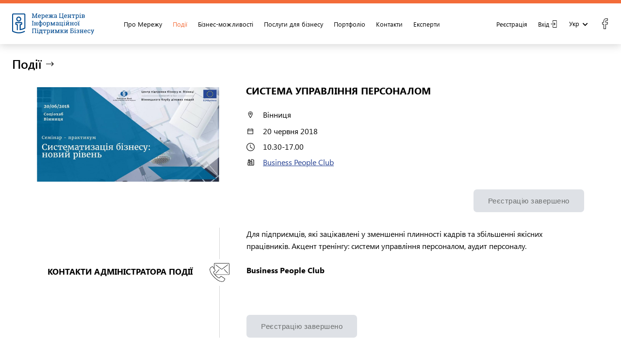

--- FILE ---
content_type: text/html; charset=UTF-8
request_url: https://bisc.org.ua/events/systema-upravlinnja-personalom20180620494.html
body_size: 6908
content:
<!DOCTYPE html>
<html lang="uk" dir="ltr" prefix="og: http://ogp.me/ns#">
<head>
<meta http-equiv="Content-Type" content="text/html; charset=utf-8" />
<meta charset="utf-8" />
<meta name="viewport" content="width=device-width, initial-scale=1, user-scalable=0" />
<meta property="og:title" content="Система управління персоналом" />
<meta property="og:description" content="Для підприємців, які зацікавлені у зменшенні плинності кадрів та збільшенні якісних пр" />
<meta property="og:url" content="https://bisc.org.ua/events/systema-upravlinnja-personalom20180620494.html" />
<meta property="og:image" content="https://bisc.org.ua/cache/1000x1000/theme/ee_bcevent_44/35342436-1755446317875194-5210597071593144320-o.jpg" />
<meta property="og:type" content="website" />
<meta http-equiv="Last-Modified" content="Wed, 03 Feb 2021 09:17:36 +0200" />
<link rel="preconnect" href="https://bisc.org.ua/">
<link rel="dns-prefetch" href="https://bisc.org.ua/">

<link rel="apple-touch-icon" sizes="180x180" href="/biscstemplate/favicons/apple-touch-icon.png">
<link rel="icon" type="image/png" sizes="32x32" href="/biscstemplate/favicons/favicon-32x32.png">
<link rel="icon" type="image/png" sizes="16x16" href="/biscstemplate/favicons/favicon-16x16.png">
<link rel="manifest" href="/biscstemplate/favicons/site.webmanifest">
<link rel="mask-icon" href="/biscstemplate/favicons/safari-pinned-tab.svg" color="#5bbad5">
<meta name="msapplication-TileColor" content="#2b5797">
<meta name="theme-color" content="#ffffff">

<title>Система управління персоналом</title>
<meta name="description" content="Для підприємців, які зацікавлені у зменшенні плинності кадрів та збільшенні якісних пр" />
<meta name="keywords" content="управління,система,аудит,персоналом,,системи,тренінгу:,акцент,працівників.,збільшенні,якісних,кадрів,плинності,зменшенні,зацікавлені,підприємців,,персоналом,персоналу." />
<link rel="stylesheet" href="https://cdnjs.cloudflare.com/ajax/libs/lightgallery/1.6.0/css/lightgallery.min.css">
<link rel="stylesheet" id="72499053a97173b19fb3fdd093659683___" href="/biscstemplate/cssmin/72499053a97173b19fb3fdd093659683___.cssgz">
<link rel="alternate" href="https://bisc.org.ua/events/systema-upravlinnja-personalom20180620494.html" hreflang="uk" />
<link rel="alternate" href="https://bisc.org.ua/events/systema-upravlinnja-personalom20180620494.html" hreflang="x-default" />
<link rel="alternate" href="https://bisc.org.ua/en/events/20180620494.html" hreflang="en" />
<link rel="canonical" href="https://bisc.org.ua/events/systema-upravlinnja-personalom20180620494.html"></head>
<body>
<header id="header" class="header header_inner">
    <div class="wrapper">
        <div class="container-fluid">
            <div class="row justify-content-between align-items-center">
                <div class="header__burger burger">
                    <input type="checkbox" id="checkbox" class="checkbox visuallyHidden">
                    <label for="checkbox">
                        <div class="hamburger hamburger3">
                            <span class="bar bar1"></span>
                            <span class="bar bar2"></span>
                            <span class="bar bar3"></span>
                            <span class="bar bar4"></span>
                        </div>
                    </label>
                </div>
                <div class="header_left">
                    <div class="header_section header__logo biscs-logo">
                        <a href="https://bisc.org.ua/"
                           class="logo-link">
                            <img src="/biscstemplate/images/logo.svg" alt="BISCS"></a>
                    </div>
                    <div class="header_section header__nav biscs-nav">
                        
<ul class="level1 ">
<li><a href="/about/" ><span class="mt">Про Мережу</span></a>
<ul class="level2 ">
<li><a href="/members/" ><span class="mt">Члени мережі</span></a></li>
<li><a href="/about/docs.html" ><span class="mt">Реєстраційні документи</span></a></li>
<li><a href="/gallery/" ><span class="mt">Фотогалерея</span></a></li>
</ul>
</li>
<li class="selected"><a href="/events/" ><span class="mt">Події</span></a></li>
<li><a href="https://grant.market/opp" target="_self" rel="nofollow" ><span class="mt">Бізнес-можливості</span></a></li>
<li><a href="/services/" ><span class="mt">Послуги для бізнесу</span></a></li>
<li><a href="/portfolio/" ><span class="mt">Портфоліо</span></a></li>
<li><a href="/biscs/contacts_1_1.html" ><span class="mt">Контакти</span></a></li>
<li><a href="/klub-dilovyh-ljudej-ukrajina/naprjamky.html" ><span class="mt">Експерти</span></a></li>
</ul>
                    </div>
                </div>
                <div class="header_right">
                    <div class="header_section header__log">
                        <div class="header__account account-block">
                                                            
<ul class="level1 account_info">
<li><a href="/office/reg.html" ><span class="mt">Реєстрація</span></a></li>
<li class="red"><a href="/office/login.html" ><span class="mt">Вхід</span></a></li>
</ul>
                                                    </div>
                        <div class="header__lang"><div id="lang"><ul><li id="ua" class="lang_ua current selected"><a href="/events/systema-upravlinnja-personalom20180620494.html">укр</a></li>
<li id="en" class="lang_en"><a href="/en/events/20180620494.html">eng</a></li>
</ul></div></div>
                        <div class="social-icons">
                            
<ul class="level1 facebook_li">
<li class="blue"><a href="https://www.facebook.com/bisc.network" target="_blank" rel="nofollow" ><span class="mt">facebook</span></a></li>
</ul>
                        </div>
                    </div>
                </div>

            </div>
        </div>
    </div>
</header>
<div class="header__mobile">
    <div class="header__section-mobile">
    </div>
    <div class="header__nav_mobile">
        
<ul class="level1 ">
<li><a href="/about/" ><span class="mt">Про Мережу</span></a>
<ul class="level2 ">
<li><a href="/members/" ><span class="mt">Члени мережі</span></a></li>
<li><a href="/about/docs.html" ><span class="mt">Реєстраційні документи</span></a></li>
<li><a href="/gallery/" ><span class="mt">Фотогалерея</span></a></li>
</ul>
</li>
<li class="selected"><a href="/events/" ><span class="mt">Події</span></a></li>
<li><a href="https://grant.market/opp" target="_self" rel="nofollow" ><span class="mt">Бізнес-можливості</span></a></li>
<li><a href="/services/" ><span class="mt">Послуги для бізнесу</span></a></li>
<li><a href="/portfolio/" ><span class="mt">Портфоліо</span></a></li>
<li><a href="/biscs/contacts_1_1.html" ><span class="mt">Контакти</span></a></li>
<li><a href="/klub-dilovyh-ljudej-ukrajina/naprjamky.html" ><span class="mt">Експерти</span></a></li>
</ul>
    </div>
</div>
<div class="hover-block"></div>

<div class="hover-block-filter"></div>


<div id="content"
     class="content event-page event-article event article-page"  class=" ee_bcevent">
    <section class="event-subhead">
        <div class="wrapper">
            <div class="container-fluid">
                <div class="event-category_title title inner title_left mt-2 mb-2 mb-lg-4 title_count link">
                    <a class="title-hover" href="/events/"><div class="title arrow title_left"><h2>Події</h2> </div></a>                    <!--  -->
                </div>
                <div class="event_details mb-0 mb-lg-3">
                    <div class="row no-gutter col-12 col-xl-11 m-auto p-0">
                        <div class="col-12 col-md-4 event_photo">
                          <div class="event_photo-block">
                              <div class="themeimages"><div class="themeimage_img" data-i="1"><img loading="lazy" decoding="async" srcset="https://bisc.org.ua/cache/682x682/theme/ee_bcevent_44/35342436-1755446317875194-5210597071593144320-o.jpg 1024w,https://bisc.org.ua/cache/533x533/theme/ee_bcevent_44/35342436-1755446317875194-5210597071593144320-o.jpg 800w,https://bisc.org.ua/cache/266x266/theme/ee_bcevent_44/35342436-1755446317875194-5210597071593144320-o.jpg 400w,https://bisc.org.ua/cache/800x800/theme/ee_bcevent_44/35342436-1755446317875194-5210597071593144320-o.jpg" sizes="(min-width: 1024px) 1024px,(min-width: 800px) 800px,(min-width: 400px) 400px,100vw" width="800" height="419" src="https://bisc.org.ua/cache/800x800/theme/ee_bcevent_44/35342436-1755446317875194-5210597071593144320-o.jpg" alt=""  /></div></div>                          </div>
                        </div>
                        <div class="col-12 col-md-8 mt-3 mt-md-0 event_details event-section_right">
                            <div class="title title_left title_count">
                                <h1>Система управління персоналом</h1>
                            </div>
                            <div class="event_details-time">
                                <div class="bc_event_short_details"><div class="short_adress_details"><span class="bc_event_city"><span class="hover-info-title">Де проводиться?</span><span class="event_desc_title">Місто: </span><span class="event_desc_val">Вінниця</span></span></div><span class='bc_event_data'><span class='hover-info-title'>Дата</span><span class='event_desc_title'>Коли?</span><span class='event_desc_val'>20 червня 2018</span></span><span class="bc_event_time "><span class="hover-info-title">Час</span><span class="event_desc_title">Час: </span><span class="event_desc_val">10.30-17.00</span></span><span class="bc_event_organization "><span class="hover-info-title">Організатор</span><span class="event_desc_title">Організації: </span><span class="event_desc_val"><a href='https://bisc.org.ua/members/business-people-club/bpc.html'>Business People Club</a></span></span></div>                            </div>
                            <div class="register_buttons">
                                <button class="event-register btn btn-grey btn-event-disabled" disabled="disabled">Реєстрацію завершено</button>                            </div>
                        </div>
                    </div>
                </div>
            </div>
        </div>
    </section>
            <div class="section-block section-event_shorttext">
            <div class="wrapper">
                <div class="container-fluid">
                    <div class="row no-gutter col-12 col-xl-11 m-auto p-0">
                        <div class="col-12 col-lg-4 event-section_left"></div>
                        <div class="col-12 col-lg-8 event-section_right border">
                            <div class="shorttext" ><p>Для підприємців, які зацікавлені у зменшенні плинності кадрів та збільшенні якісних працівників. Акцент тренінгу: системи управління персоналом, аудит персоналу.</p></div>                        </div>
                    </div>
                </div>
            </div>
        </div>
        <div class="section-block cf_list">
            <div class="wrapper">
                <div class="container-fluid">
                    <div class="row no-gutter col-12 col-xl-11 m-auto p-0">
                        
                    </div>
                </div>
            </div>
        </div>            <div class="section-block section-event_admin_contacts">
            <div class="wrapper">
                <div class="container-fluid">
                    <div class="row no-gutter col-12 col-xl-11 m-auto p-0">
                        <section class="col-12 col-lg-4 event-section_left">
                            <h4 class="event-section-subheader">КОНТАКТИ АДМІНІСТРАТОРА ПОДІЇ</h4>
                        </section>
                        <section class="col-12 col-lg-8 event-section_right">
                            <div class="bceventdetails bcevent_admin_contacts"><h5>Контакти адміністратора події</h5><ul><li><strong> Business People Club</strong><a href="tel:"></a><a href="/cdn-cgi/l/email-protection#bd"></a></p></li></ul></div>                            <div class="register_buttons">
                                <button class="event-register btn btn-grey btn-event-disabled" disabled="disabled">Реєстрацію завершено</button>                            </div>
                        </section>
                    </div>
                </div>
            </div>
        </div>

        <section class="section-block another-events">
        <div class="wrapper">
            <div class="container-fluid category-items-container">
                <a class="title-hover" href="/events/"><div class="title arrow title_left"><h2>Інші події</h2> </div></a>                    <div class="category-items">
                        <ul data-id="1"  class="ee_items">

                            <li class="item-category" data-id="666" data-catid="1">
                                <a class="item_link item-category_wrap"  href="/events/biznesvpered.html" >
                                    <div class="item-category_img"><div class="themeimages"><div class="themeimage_img" data-i="1"><img loading="lazy" decoding="async" srcset="https://bisc.org.ua/cache/512x512/theme/ee_bcevent_666/biznesvpered-banner-4.jpg 1024w,https://bisc.org.ua/cache/400x400/theme/ee_bcevent_666/biznesvpered-banner-4.jpg 800w,https://bisc.org.ua/cache/200x200/theme/ee_bcevent_666/biznesvpered-banner-4.jpg 400w,https://bisc.org.ua/cache/600x600/theme/ee_bcevent_666/biznesvpered-banner-4.jpg" sizes="(min-width: 1024px) 1024px,(min-width: 800px) 800px,(min-width: 400px) 400px,100vw" width="600" height="338" src="https://bisc.org.ua/cache/600x600/theme/ee_bcevent_666/biznesvpered-banner-4.jpg" alt=""  /></div></div></div>
                                    <div class="item-category_info">
                                        <h4 class="item-category_title">БізнесВперед  Консультації. Навчання. Зростання</h4>
                                        <div class="item-category_details"><span class='bc_event_data'><span class='hover-info-title'>Дата</span><span class='event_desc_title'>Коли?</span><span class='event_desc_val'><span class='event-date-container-from'><span class='event-date-del-from'> з </span><span class='event-date-from'>1 листопада 2025</span></span> <span class='event-date-container-to'><span class='event-date-del-to'> по </span><span class='event-date-to'>31 січня 2026</span></span></span></span> <span class="bc_event_city"><span class="hover-info-title">Де проводиться?</span><span class="event_desc_title">Місто: </span><span class="event_desc_val">Online</span></span></div>
                                        <div class="item-category_shorttext"><span class="item_short_text"><p dir="ltr" style="color: #363636; font-family: arial, helvetica, sans-serif; font-size: 14px;"><strong>БізнесВперед</strong>&nbsp;&ndash; це проєкт з практичної підтримки мікро-, малих та середніх підприємців через індивідуальні консультації та експертний супровід, спрямовані на вирішення поточних бізнес-завдань і зміцнення підприємницької спроможності.</p>
<p style="color: #363636; font-family: arial, helvetica, sans-serif; font-size: 14px;"><span id="docs-internal-guid-a6912be9-7fff-36f8-f83b-8d1b6801f091"></span></p>
<p dir="ltr" style="color: #363636; font-family: arial, helvetica, sans-serif; font-size: 14px;">Консультації охоплюють ключові напрями розвитку бізнесу &ndash; від стратегічного планування, маркетингу та управління персоналом до фінансового менеджменту, цифровізації, експорту та підготовки заявок на гранти й пільгове фінансування.</p></span></div>
                                    </div>
                                </a>
                            </li>
                        
                            <li class="item-category" data-id="667" data-catid="1">
                                <a class="item_link item-category_wrap"  href="/events/biznesintensyv-strategija-marketyng-granty20260201651.html" >
                                    <div class="item-category_img"><div class="themeimages"><div class="themeimage_img" data-i="1"><img loading="lazy" decoding="async" srcset="https://bisc.org.ua/cache/512x512/theme/ee_bcevent_667/baner-biznes-intensyv.jpg 1024w,https://bisc.org.ua/cache/400x400/theme/ee_bcevent_667/baner-biznes-intensyv.jpg 800w,https://bisc.org.ua/cache/200x200/theme/ee_bcevent_667/baner-biznes-intensyv.jpg 400w,https://bisc.org.ua/cache/600x600/theme/ee_bcevent_667/baner-biznes-intensyv.jpg" sizes="(min-width: 1024px) 1024px,(min-width: 800px) 800px,(min-width: 400px) 400px,100vw" width="600" height="338" src="https://bisc.org.ua/cache/600x600/theme/ee_bcevent_667/baner-biznes-intensyv.jpg" alt=""  /></div></div></div>
                                    <div class="item-category_info">
                                        <h4 class="item-category_title">БІЗНЕС-ІНТЕНСИВ СТРАТЕГІЯ. МАРКЕТИНГ. ГРАНТИ</h4>
                                        <div class="item-category_details"><span class='bc_event_data'><span class='hover-info-title'>Дата</span><span class='event_desc_title'>Коли?</span><span class='event_desc_val'><span class='event-date-container-from'><span class='event-date-del-from'> з </span><span class='event-date-from'>1 лютого 2026</span></span> <span class='event-date-container-to'><span class='event-date-del-to'> по </span><span class='event-date-to'>31 травня 2026</span></span></span></span> <span class="bc_event_city"><span class="hover-info-title">Де проводиться?</span><span class="event_desc_title">Місто: </span><span class="event_desc_val">Online</span></span></div>
                                        <div class="item-category_shorttext"><span class="item_short_text"><p dir="ltr" style="color: #363636; font-family: arial, helvetica, sans-serif; font-size: 14px;"><span style="color: #000000; font-family: -apple-system, 'system-ui', 'Segoe UI', Roboto, Oxygen, Ubuntu, Cantarell, 'Open Sans', 'Helvetica Neue', sans-serif; font-size: medium;">Програма спрямована на підтримку мікро- та малих підприємців через навчання, менторство та супровід у підготовці заявок для залучення грантів і пільгового фінансування. Навчання охоплює ключові аспекти розвитку бізнесу &ndash; від побудови ефективної бізнес-моделі та формування стратегії зростання до розробки маркетингового плану, фінансового управління та інструментів залучення зовнішніх ресурсів.</span></p>
<p style="color: #363636; font-family: arial, helvetica, sans-serif; font-size: 14px;"><span id="docs-internal-guid-a6912be9-7fff-36f8-f83b-8d1b6801f091"></span></p>
<p dir="ltr" style="color: #363636; font-family: arial, helvetica, sans-serif; font-size: 14px;"></p></span></div>
                                    </div>
                                </a>
                            </li>
                        
                            <li class="item-category" data-id="668" data-catid="1">
                                <a class="item_link item-category_wrap"  href="/events/hab-prostir-dlja-rozvytku-gromady20260122651.html" >
                                    <div class="item-category_img"><div class="themeimages"><div class="themeimage_img" data-i="1"><img loading="lazy" decoding="async" srcset="https://bisc.org.ua/cache/512x512/theme/ee_bcevent_668/hub-gromady.jpg 1024w,https://bisc.org.ua/cache/400x400/theme/ee_bcevent_668/hub-gromady.jpg 800w,https://bisc.org.ua/cache/200x200/theme/ee_bcevent_668/hub-gromady.jpg 400w,https://bisc.org.ua/cache/600x600/theme/ee_bcevent_668/hub-gromady.jpg" sizes="(min-width: 1024px) 1024px,(min-width: 800px) 800px,(min-width: 400px) 400px,100vw" width="600" height="282" src="https://bisc.org.ua/cache/600x600/theme/ee_bcevent_668/hub-gromady.jpg" alt=""  /></div></div></div>
                                    <div class="item-category_info">
                                        <h4 class="item-category_title">ХАБ - простір для розвитку громади</h4>
                                        <div class="item-category_details"><span class='bc_event_data'><span class='hover-info-title'>Дата</span><span class='event_desc_title'>Коли?</span><span class='event_desc_val'><span class='event-date-container-from'><span class='event-date-del-from'> з </span><span class='event-date-from'>22 січня 2026</span></span> <span class='event-date-container-to'><span class='event-date-del-to'> по </span><span class='event-date-to'>20 лютого 2026</span></span></span></span> <span class="bc_event_city"><span class="hover-info-title">Де проводиться?</span><span class="event_desc_title">Місто: </span><span class="event_desc_val">Online</span></span></div>
                                        <div class="item-category_shorttext"><span class="item_short_text"><p data-pm-slice="0 0 []">У 12 громадах Київської, Чернігівської та Сумської областей (<strong>Чернігівській, Куликівській, Ніжинській, Прилуцькій, Сумській, Конотопській, Охтирській, Роменській, Тетіївській, Білоцерківській, Гостомельській та Макарівській</strong>) за підтримки <strong>Міжнародної організації з міграції (МОМ)</strong> створюються хаби для соціально-економічного розвитку.</p>
<p>Щоб ці хаби стали дієвими точками підтримки підприємництва, розвитку партнерств та посилення економічної стійкості на місцях, розпочинається навчально-консультаційна програма <strong>&laquo;ХАБи: простір для розвитку громади&raquo;</strong>.</p>
<p>Програма об&rsquo;єднає команди хабів та організації-партнери навколо спільної мети: <strong>сформувати чітке бачення розвитку кожного хабу, розробити стратегію, визначити пріоритетні послуги й активності, а також напрацювати план дій</strong>, який допоможе запускати якісні ініціативи для мешканців і бізнесу громади.</p></span></div>
                                    </div>
                                </a>
                            </li>
                        
                            <li class="item-category" data-id="665" data-catid="1">
                                <a class="item_link item-category_wrap"  href="/events/hannover-messe-2026-uchast-u-kolektyvnomu-stendi-na-najbilshij-u-sviti-promyslovij-vystavci20260420651.html" >
                                    <div class="item-category_img"><div class="themeimages"><div class="themeimage_img" data-i="1"><img loading="lazy" decoding="async" srcset="https://bisc.org.ua/cache/512x512/theme/ee_bcevent_665/cover-1.jpg 1024w,https://bisc.org.ua/cache/400x400/theme/ee_bcevent_665/cover-1.jpg 800w,https://bisc.org.ua/cache/200x200/theme/ee_bcevent_665/cover-1.jpg 400w,https://bisc.org.ua/cache/600x600/theme/ee_bcevent_665/cover-1.jpg" sizes="(min-width: 1024px) 1024px,(min-width: 800px) 800px,(min-width: 400px) 400px,100vw" width="600" height="338" src="https://bisc.org.ua/cache/600x600/theme/ee_bcevent_665/cover-1.jpg" alt=""  /></div></div></div>
                                    <div class="item-category_info">
                                        <h4 class="item-category_title">HANNOVER MESSE 2026 УЧАСТЬ У КОЛЕКТИВНОМУ СТЕНДІ НА НАЙБІЛЬШІЙ У СВІТІ ПРОМИСЛОВІЙ ВИСТАВЦІ</h4>
                                        <div class="item-category_details"><span class='bc_event_data'><span class='hover-info-title'>Дата</span><span class='event_desc_title'>Коли?</span><span class='event_desc_val'><span class='event-date-container-from'><span class='event-date-del-from'> з </span><span class='event-date-from'>20 квітня 2026</span></span> <span class='event-date-container-to'><span class='event-date-del-to'> по </span><span class='event-date-to'>24 квітня 2026</span></span></span></span> <span class="bc_event_city"><span class="hover-info-title">Де проводиться?</span><span class="event_desc_title">Місто: </span><span class="event_desc_val">Online</span></span></div>
                                        <div class="item-category_shorttext"><span class="item_short_text"><p><span style="color: #080809; font-family: system-ui, -apple-system, 'system-ui', '.SFNSText-Regular', sans-serif; font-size: 15px; white-space-collapse: preserve; background-color: #ffffff;">Запрошуємо МСП Київської, Чернігівської та Сумської областей, що мають потенціал для масштабування на міжнародні ринки, подати заявку на участь у колективному стенді на найбільшій у світі промисловій виставці HANNOVER MESSE 2026, яка відбудеться з 20 по 24 квітня 2026 року в місті Ганновер, Німеччина.</span></p></span></div>
                                    </div>
                                </a>
                            </li>
                        </ul>                </div>
            </div>
        </div>
    </section>
</div>
<div class="eeclearer"></div>
<footer class="footer footer_pages">
    <div class="footer__top">
        <div class="wrapper">
            <div class="container-fluid">
                <div class="row justify-content-between align-items-center no-gutters">
                    <div class="col-12 col-sm-6 col-lg-7 footer__top-left">
                        <div class="footer__logo biscs-logo"><a
                                    href="https://bisc.org.ua/ua"
                                    class="logo-link">
                                <img src="/biscstemplate/images/logo.svg" alt="BISCS"></a></div>
                        <div class="footer__nav biscs-nav">  
<ul class="level1 ">
<li><a href="/about/" ><span class="mt">Про Мережу</span></a>
<ul class="level2 ">
<li><a href="/members/" ><span class="mt">Члени мережі</span></a></li>
<li><a href="/about/docs.html" ><span class="mt">Реєстраційні документи</span></a></li>
<li><a href="/gallery/" ><span class="mt">Фотогалерея</span></a></li>
</ul>
</li>
<li class="selected"><a href="/events/" ><span class="mt">Події</span></a></li>
<li><a href="https://grant.market/opp" target="_self" rel="nofollow" ><span class="mt">Бізнес-можливості</span></a></li>
<li><a href="/services/" ><span class="mt">Послуги для бізнесу</span></a></li>
<li><a href="/portfolio/" ><span class="mt">Портфоліо</span></a></li>
<li><a href="/biscs/contacts_1_1.html" ><span class="mt">Контакти</span></a></li>
<li><a href="/klub-dilovyh-ljudej-ukrajina/naprjamky.html" ><span class="mt">Експерти</span></a></li>
</ul>
</div>
                    </div>
                    <div class="col-12 col-sm-6 col-lg-5 footer__top-right footer__contacts">
                        <div class="shorttext" ><p class="strong"><strong>Контакти</strong></p>
<p>01054, Київ</p>
<p>вул. Б. Хмельницького, 55</p>
<p><a href="tel:0672340677">+38 067 234 06 77</a></p>
<p><a href="/cdn-cgi/l/email-protection#402f262629232500222933236e2f32276e3521"><span class="__cf_email__" data-cfemail="660900000f050326040f150548091401481307">[email&#160;protected]</span></a></p></div>                        <div class="social-icons">
                            
<ul class="level1 facebook_li">
<li class="blue"><a href="https://www.facebook.com/bisc.network" target="_blank" rel="nofollow" ><span class="mt">facebook</span></a></li>
</ul>
                        </div>
                    </div>
                </div>
            </div>
        </div>
    </div>
    <div class="footer__bottom">
        <div class="wrapper">
            <div class="container-fluid">
                <div class="row no-gutters justify-content-between">
                    <div class="col-12 col-md-5 license-block">
                        <div class="license-block_left">
                            <p>© Мережа центрів інформаційної підтримки бізнесу. Всi права захищенi.</p>
                            <p>Передруковування матеріалів - з обов’язковим посиланням на сайт Мережі.</p>
                            <p class="mt-2 mb-2 mb-md-0">Веб-платформа розроблена <a href="https://bc-club.org.ua/" target="_blank">Клубом Ділових Людей Україна.</a></p>
                        </div>

                    </div>
                    <div class="col-12 col-md-7 license-block">
                        <div class="license-block_right">
                            <p>Мережа Центрів інформаційної підтримки бізнесу
                             була заснована на базі вже існуючих організацій та за фінансування
                              в рамках ініціативи Європейського Союзу EU4Business протягом 2016-2020 рр.</p>
                        </div>
                    </div>
                </div>
            </div>
        </div>
    </div>
</footer>


<script data-cfasync="false" src="/cdn-cgi/scripts/5c5dd728/cloudflare-static/email-decode.min.js"></script><script type="text/javascript">
SD = "https://bisc.org.ua/"; JSLocal = "uk"

</script><script defer type="text/javascript" src="/biscstemplate/jsmin/a237b19815eacc1dc029d3cf900587f4_.jsgz"></script>
<script defer type="text/javascript" src="/biscstemplate/jsmin/225ce04e61ef8205785d8d21efc6f196_user.jsgz"></script>

<script defer src="https://static.cloudflareinsights.com/beacon.min.js/vcd15cbe7772f49c399c6a5babf22c1241717689176015" integrity="sha512-ZpsOmlRQV6y907TI0dKBHq9Md29nnaEIPlkf84rnaERnq6zvWvPUqr2ft8M1aS28oN72PdrCzSjY4U6VaAw1EQ==" data-cf-beacon='{"version":"2024.11.0","token":"f4c12d38711c4f3b9a1e66d509100466","r":1,"server_timing":{"name":{"cfCacheStatus":true,"cfEdge":true,"cfExtPri":true,"cfL4":true,"cfOrigin":true,"cfSpeedBrain":true},"location_startswith":null}}' crossorigin="anonymous"></script>
</body></html>

--- FILE ---
content_type: text/css
request_url: https://bisc.org.ua/biscstemplate/cssmin/72499053a97173b19fb3fdd093659683___.cssgz
body_size: 106345
content:
a,abbr,acronym,address,applet,article,aside,audio,b,big,blockquote,body,canvas,caption,center,cite,code,dd,del,details,dfn,div,dl,dt,em,embed,fieldset,figcaption,figure,footer,form,h1,h2,h3,h4,h5,h6,header,hgroup,html,i,iframe,img,ins,kbd,label,legend,li,mark,menu,nav,object,ol,output,p,pre,q,ruby,s,samp,section,small,span,strike,strong,sub,summary,sup,table,tbody,td,tfoot,th,thead,time,tr,tt,u,ul,var,video{margin:0;padding:0;border:0;font:inherit;vertical-align:baseline}article,aside,details,figcaption,figure,footer,header,hgroup,menu,nav,section{display:block}body{line-height:1}ol,ul{list-style:none}blockquote,q{quotes:none}blockquote:after,blockquote:before,q:after,q:before{content:'';content:none}table{border-collapse:collapse;border-spacing:0}/*!
 * Bootstrap Grid v4.3.1 (https://getbootstrap.com/)
 * Copyright 2011-2019 The Bootstrap Authors
 * Copyright 2011-2019 Twitter, Inc.
 * Licensed under MIT (https://github.com/twbs/bootstrap/blob/master/LICENSE)
 */html{box-sizing:border-box;-ms-overflow-style:scrollbar}*,::after,::before{box-sizing:inherit}.container{width:100%;padding-right:15px;padding-left:15px;margin-right:auto;margin-left:auto}@media (min-width:576px){.container{max-width:540px}}@media (min-width:768px){.container{max-width:720px}}@media (min-width:992px){.container{max-width:960px}}@media (min-width:1200px){.container{max-width:1140px}}.container-fluid{width:100%;padding-right:15px;padding-left:15px;margin-right:auto;margin-left:auto}.row{display:-ms-flexbox;display:flex;-ms-flex-wrap:wrap;flex-wrap:wrap;margin-right:-15px;margin-left:-15px}.no-gutters{margin-right:0;margin-left:0}.no-gutters>.col,.no-gutters>[class*=col-]{padding-right:0;padding-left:0}.col,.col-1,.col-10,.col-11,.col-12,.col-2,.col-3,.col-4,.col-5,.col-6,.col-7,.col-8,.col-9,.col-auto,.col-lg,.col-lg-1,.col-lg-10,.col-lg-11,.col-lg-12,.col-lg-2,.col-lg-3,.col-lg-4,.col-lg-5,.col-lg-6,.col-lg-7,.col-lg-8,.col-lg-9,.col-lg-auto,.col-md,.col-md-1,.col-md-10,.col-md-11,.col-md-12,.col-md-2,.col-md-3,.col-md-4,.col-md-5,.col-md-6,.col-md-7,.col-md-8,.col-md-9,.col-md-auto,.col-sm,.col-sm-1,.col-sm-10,.col-sm-11,.col-sm-12,.col-sm-2,.col-sm-3,.col-sm-4,.col-sm-5,.col-sm-6,.col-sm-7,.col-sm-8,.col-sm-9,.col-sm-auto,.col-xl,.col-xl-1,.col-xl-10,.col-xl-11,.col-xl-12,.col-xl-2,.col-xl-3,.col-xl-4,.col-xl-5,.col-xl-6,.col-xl-7,.col-xl-8,.col-xl-9,.col-xl-auto{position:relative;width:100%;padding-right:15px;padding-left:15px}.col{-ms-flex-preferred-size:0;flex-basis:0%;-ms-flex-positive:1;flex-grow:1;max-width:100%}.col-auto{-ms-flex:0 0 auto;flex:0 0 auto;width:auto;max-width:100%}.col-1{-ms-flex:0 0 8.333333%;flex:0 0 8.333333%;max-width:8.333333%}.col-2{-ms-flex:0 0 16.666667%;flex:0 0 16.666667%;max-width:16.666667%}.col-3{-ms-flex:0 0 25%;flex:0 0 25%;max-width:25%}.col-4{-ms-flex:0 0 33.333333%;flex:0 0 33.333333%;max-width:33.333333%}.col-5{-ms-flex:0 0 41.666667%;flex:0 0 41.666667%;max-width:41.666667%}.col-6{-ms-flex:0 0 50%;flex:0 0 50%;max-width:50%}.col-7{-ms-flex:0 0 58.333333%;flex:0 0 58.333333%;max-width:58.333333%}.col-8{-ms-flex:0 0 66.666667%;flex:0 0 66.666667%;max-width:66.666667%}.col-9{-ms-flex:0 0 75%;flex:0 0 75%;max-width:75%}.col-10{-ms-flex:0 0 83.333333%;flex:0 0 83.333333%;max-width:83.333333%}.col-11{-ms-flex:0 0 91.666667%;flex:0 0 91.666667%;max-width:91.666667%}.col-12{-ms-flex:0 0 100%;flex:0 0 100%;max-width:100%}.order-first{-ms-flex-order:-1;order:-1}.order-last{-ms-flex-order:13;order:13}.order-0{-ms-flex-order:0;order:0}.order-1{-ms-flex-order:1;order:1}.order-2{-ms-flex-order:2;order:2}.order-3{-ms-flex-order:3;order:3}.order-4{-ms-flex-order:4;order:4}.order-5{-ms-flex-order:5;order:5}.order-6{-ms-flex-order:6;order:6}.order-7{-ms-flex-order:7;order:7}.order-8{-ms-flex-order:8;order:8}.order-9{-ms-flex-order:9;order:9}.order-10{-ms-flex-order:10;order:10}.order-11{-ms-flex-order:11;order:11}.order-12{-ms-flex-order:12;order:12}.offset-1{margin-left:8.333333%}.offset-2{margin-left:16.666667%}.offset-3{margin-left:25%}.offset-4{margin-left:33.333333%}.offset-5{margin-left:41.666667%}.offset-6{margin-left:50%}.offset-7{margin-left:58.333333%}.offset-8{margin-left:66.666667%}.offset-9{margin-left:75%}.offset-10{margin-left:83.333333%}.offset-11{margin-left:91.666667%}@media (min-width:576px){.col-sm{-ms-flex-preferred-size:0;flex-basis:0%;-ms-flex-positive:1;flex-grow:1;max-width:100%}.col-sm-auto{-ms-flex:0 0 auto;flex:0 0 auto;width:auto;max-width:100%}.col-sm-1{-ms-flex:0 0 8.333333%;flex:0 0 8.333333%;max-width:8.333333%}.col-sm-2{-ms-flex:0 0 16.666667%;flex:0 0 16.666667%;max-width:16.666667%}.col-sm-3{-ms-flex:0 0 25%;flex:0 0 25%;max-width:25%}.col-sm-4{-ms-flex:0 0 33.333333%;flex:0 0 33.333333%;max-width:33.333333%}.col-sm-5{-ms-flex:0 0 41.666667%;flex:0 0 41.666667%;max-width:41.666667%}.col-sm-6{-ms-flex:0 0 50%;flex:0 0 50%;max-width:50%}.col-sm-7{-ms-flex:0 0 58.333333%;flex:0 0 58.333333%;max-width:58.333333%}.col-sm-8{-ms-flex:0 0 66.666667%;flex:0 0 66.666667%;max-width:66.666667%}.col-sm-9{-ms-flex:0 0 75%;flex:0 0 75%;max-width:75%}.col-sm-10{-ms-flex:0 0 83.333333%;flex:0 0 83.333333%;max-width:83.333333%}.col-sm-11{-ms-flex:0 0 91.666667%;flex:0 0 91.666667%;max-width:91.666667%}.col-sm-12{-ms-flex:0 0 100%;flex:0 0 100%;max-width:100%}.order-sm-first{-ms-flex-order:-1;order:-1}.order-sm-last{-ms-flex-order:13;order:13}.order-sm-0{-ms-flex-order:0;order:0}.order-sm-1{-ms-flex-order:1;order:1}.order-sm-2{-ms-flex-order:2;order:2}.order-sm-3{-ms-flex-order:3;order:3}.order-sm-4{-ms-flex-order:4;order:4}.order-sm-5{-ms-flex-order:5;order:5}.order-sm-6{-ms-flex-order:6;order:6}.order-sm-7{-ms-flex-order:7;order:7}.order-sm-8{-ms-flex-order:8;order:8}.order-sm-9{-ms-flex-order:9;order:9}.order-sm-10{-ms-flex-order:10;order:10}.order-sm-11{-ms-flex-order:11;order:11}.order-sm-12{-ms-flex-order:12;order:12}.offset-sm-0{margin-left:0}.offset-sm-1{margin-left:8.333333%}.offset-sm-2{margin-left:16.666667%}.offset-sm-3{margin-left:25%}.offset-sm-4{margin-left:33.333333%}.offset-sm-5{margin-left:41.666667%}.offset-sm-6{margin-left:50%}.offset-sm-7{margin-left:58.333333%}.offset-sm-8{margin-left:66.666667%}.offset-sm-9{margin-left:75%}.offset-sm-10{margin-left:83.333333%}.offset-sm-11{margin-left:91.666667%}}@media (min-width:768px){.col-md{-ms-flex-preferred-size:0;flex-basis:0%;-ms-flex-positive:1;flex-grow:1;max-width:100%}.col-md-auto{-ms-flex:0 0 auto;flex:0 0 auto;width:auto;max-width:100%}.col-md-1{-ms-flex:0 0 8.333333%;flex:0 0 8.333333%;max-width:8.333333%}.col-md-2{-ms-flex:0 0 16.666667%;flex:0 0 16.666667%;max-width:16.666667%}.col-md-3{-ms-flex:0 0 25%;flex:0 0 25%;max-width:25%}.col-md-4{-ms-flex:0 0 33.333333%;flex:0 0 33.333333%;max-width:33.333333%}.col-md-5{-ms-flex:0 0 41.666667%;flex:0 0 41.666667%;max-width:41.666667%}.col-md-6{-ms-flex:0 0 50%;flex:0 0 50%;max-width:50%}.col-md-7{-ms-flex:0 0 58.333333%;flex:0 0 58.333333%;max-width:58.333333%}.col-md-8{-ms-flex:0 0 66.666667%;flex:0 0 66.666667%;max-width:66.666667%}.col-md-9{-ms-flex:0 0 75%;flex:0 0 75%;max-width:75%}.col-md-10{-ms-flex:0 0 83.333333%;flex:0 0 83.333333%;max-width:83.333333%}.col-md-11{-ms-flex:0 0 91.666667%;flex:0 0 91.666667%;max-width:91.666667%}.col-md-12{-ms-flex:0 0 100%;flex:0 0 100%;max-width:100%}.order-md-first{-ms-flex-order:-1;order:-1}.order-md-last{-ms-flex-order:13;order:13}.order-md-0{-ms-flex-order:0;order:0}.order-md-1{-ms-flex-order:1;order:1}.order-md-2{-ms-flex-order:2;order:2}.order-md-3{-ms-flex-order:3;order:3}.order-md-4{-ms-flex-order:4;order:4}.order-md-5{-ms-flex-order:5;order:5}.order-md-6{-ms-flex-order:6;order:6}.order-md-7{-ms-flex-order:7;order:7}.order-md-8{-ms-flex-order:8;order:8}.order-md-9{-ms-flex-order:9;order:9}.order-md-10{-ms-flex-order:10;order:10}.order-md-11{-ms-flex-order:11;order:11}.order-md-12{-ms-flex-order:12;order:12}.offset-md-0{margin-left:0}.offset-md-1{margin-left:8.333333%}.offset-md-2{margin-left:16.666667%}.offset-md-3{margin-left:25%}.offset-md-4{margin-left:33.333333%}.offset-md-5{margin-left:41.666667%}.offset-md-6{margin-left:50%}.offset-md-7{margin-left:58.333333%}.offset-md-8{margin-left:66.666667%}.offset-md-9{margin-left:75%}.offset-md-10{margin-left:83.333333%}.offset-md-11{margin-left:91.666667%}}@media (min-width:992px){.col-lg{-ms-flex-preferred-size:0;flex-basis:0%;-ms-flex-positive:1;flex-grow:1;max-width:100%}.col-lg-auto{-ms-flex:0 0 auto;flex:0 0 auto;width:auto;max-width:100%}.col-lg-1{-ms-flex:0 0 8.333333%;flex:0 0 8.333333%;max-width:8.333333%}.col-lg-2{-ms-flex:0 0 16.666667%;flex:0 0 16.666667%;max-width:16.666667%}.col-lg-3{-ms-flex:0 0 25%;flex:0 0 25%;max-width:25%}.col-lg-4{-ms-flex:0 0 33.333333%;flex:0 0 33.333333%;max-width:33.333333%}.col-lg-5{-ms-flex:0 0 41.666667%;flex:0 0 41.666667%;max-width:41.666667%}.col-lg-6{-ms-flex:0 0 50%;flex:0 0 50%;max-width:50%}.col-lg-7{-ms-flex:0 0 58.333333%;flex:0 0 58.333333%;max-width:58.333333%}.col-lg-8{-ms-flex:0 0 66.666667%;flex:0 0 66.666667%;max-width:66.666667%}.col-lg-9{-ms-flex:0 0 75%;flex:0 0 75%;max-width:75%}.col-lg-10{-ms-flex:0 0 83.333333%;flex:0 0 83.333333%;max-width:83.333333%}.col-lg-11{-ms-flex:0 0 91.666667%;flex:0 0 91.666667%;max-width:91.666667%}.col-lg-12{-ms-flex:0 0 100%;flex:0 0 100%;max-width:100%}.order-lg-first{-ms-flex-order:-1;order:-1}.order-lg-last{-ms-flex-order:13;order:13}.order-lg-0{-ms-flex-order:0;order:0}.order-lg-1{-ms-flex-order:1;order:1}.order-lg-2{-ms-flex-order:2;order:2}.order-lg-3{-ms-flex-order:3;order:3}.order-lg-4{-ms-flex-order:4;order:4}.order-lg-5{-ms-flex-order:5;order:5}.order-lg-6{-ms-flex-order:6;order:6}.order-lg-7{-ms-flex-order:7;order:7}.order-lg-8{-ms-flex-order:8;order:8}.order-lg-9{-ms-flex-order:9;order:9}.order-lg-10{-ms-flex-order:10;order:10}.order-lg-11{-ms-flex-order:11;order:11}.order-lg-12{-ms-flex-order:12;order:12}.offset-lg-0{margin-left:0}.offset-lg-1{margin-left:8.333333%}.offset-lg-2{margin-left:16.666667%}.offset-lg-3{margin-left:25%}.offset-lg-4{margin-left:33.333333%}.offset-lg-5{margin-left:41.666667%}.offset-lg-6{margin-left:50%}.offset-lg-7{margin-left:58.333333%}.offset-lg-8{margin-left:66.666667%}.offset-lg-9{margin-left:75%}.offset-lg-10{margin-left:83.333333%}.offset-lg-11{margin-left:91.666667%}}@media (min-width:1200px){.col-xl{-ms-flex-preferred-size:0;flex-basis:0%;-ms-flex-positive:1;flex-grow:1;max-width:100%}.col-xl-auto{-ms-flex:0 0 auto;flex:0 0 auto;width:auto;max-width:100%}.col-xl-1{-ms-flex:0 0 8.333333%;flex:0 0 8.333333%;max-width:8.333333%}.col-xl-2{-ms-flex:0 0 16.666667%;flex:0 0 16.666667%;max-width:16.666667%}.col-xl-3{-ms-flex:0 0 25%;flex:0 0 25%;max-width:25%}.col-xl-4{-ms-flex:0 0 33.333333%;flex:0 0 33.333333%;max-width:33.333333%}.col-xl-5{-ms-flex:0 0 41.666667%;flex:0 0 41.666667%;max-width:41.666667%}.col-xl-6{-ms-flex:0 0 50%;flex:0 0 50%;max-width:50%}.col-xl-7{-ms-flex:0 0 58.333333%;flex:0 0 58.333333%;max-width:58.333333%}.col-xl-8{-ms-flex:0 0 66.666667%;flex:0 0 66.666667%;max-width:66.666667%}.col-xl-9{-ms-flex:0 0 75%;flex:0 0 75%;max-width:75%}.col-xl-10{-ms-flex:0 0 83.333333%;flex:0 0 83.333333%;max-width:83.333333%}.col-xl-11{-ms-flex:0 0 91.666667%;flex:0 0 91.666667%;max-width:91.666667%}.col-xl-12{-ms-flex:0 0 100%;flex:0 0 100%;max-width:100%}.order-xl-first{-ms-flex-order:-1;order:-1}.order-xl-last{-ms-flex-order:13;order:13}.order-xl-0{-ms-flex-order:0;order:0}.order-xl-1{-ms-flex-order:1;order:1}.order-xl-2{-ms-flex-order:2;order:2}.order-xl-3{-ms-flex-order:3;order:3}.order-xl-4{-ms-flex-order:4;order:4}.order-xl-5{-ms-flex-order:5;order:5}.order-xl-6{-ms-flex-order:6;order:6}.order-xl-7{-ms-flex-order:7;order:7}.order-xl-8{-ms-flex-order:8;order:8}.order-xl-9{-ms-flex-order:9;order:9}.order-xl-10{-ms-flex-order:10;order:10}.order-xl-11{-ms-flex-order:11;order:11}.order-xl-12{-ms-flex-order:12;order:12}.offset-xl-0{margin-left:0}.offset-xl-1{margin-left:8.333333%}.offset-xl-2{margin-left:16.666667%}.offset-xl-3{margin-left:25%}.offset-xl-4{margin-left:33.333333%}.offset-xl-5{margin-left:41.666667%}.offset-xl-6{margin-left:50%}.offset-xl-7{margin-left:58.333333%}.offset-xl-8{margin-left:66.666667%}.offset-xl-9{margin-left:75%}.offset-xl-10{margin-left:83.333333%}.offset-xl-11{margin-left:91.666667%}}.d-none{display:none!important}.d-inline{display:inline!important}.d-inline-block{display:inline-block!important}.d-block{display:block!important}.d-table{display:table!important}.d-table-row{display:table-row!important}.d-table-cell{display:table-cell!important}.d-flex{display:-ms-flexbox!important;display:flex!important}.d-inline-flex{display:-ms-inline-flexbox!important;display:inline-flex!important}@media (min-width:576px){.d-sm-none{display:none!important}.d-sm-inline{display:inline!important}.d-sm-inline-block{display:inline-block!important}.d-sm-block{display:block!important}.d-sm-table{display:table!important}.d-sm-table-row{display:table-row!important}.d-sm-table-cell{display:table-cell!important}.d-sm-flex{display:-ms-flexbox!important;display:flex!important}.d-sm-inline-flex{display:-ms-inline-flexbox!important;display:inline-flex!important}}@media (min-width:768px){.d-md-none{display:none!important}.d-md-inline{display:inline!important}.d-md-inline-block{display:inline-block!important}.d-md-block{display:block!important}.d-md-table{display:table!important}.d-md-table-row{display:table-row!important}.d-md-table-cell{display:table-cell!important}.d-md-flex{display:-ms-flexbox!important;display:flex!important}.d-md-inline-flex{display:-ms-inline-flexbox!important;display:inline-flex!important}}@media (min-width:992px){.d-lg-none{display:none!important}.d-lg-inline{display:inline!important}.d-lg-inline-block{display:inline-block!important}.d-lg-block{display:block!important}.d-lg-table{display:table!important}.d-lg-table-row{display:table-row!important}.d-lg-table-cell{display:table-cell!important}.d-lg-flex{display:-ms-flexbox!important;display:flex!important}.d-lg-inline-flex{display:-ms-inline-flexbox!important;display:inline-flex!important}}@media (min-width:1200px){.d-xl-none{display:none!important}.d-xl-inline{display:inline!important}.d-xl-inline-block{display:inline-block!important}.d-xl-block{display:block!important}.d-xl-table{display:table!important}.d-xl-table-row{display:table-row!important}.d-xl-table-cell{display:table-cell!important}.d-xl-flex{display:-ms-flexbox!important;display:flex!important}.d-xl-inline-flex{display:-ms-inline-flexbox!important;display:inline-flex!important}}@media print{.d-print-none{display:none!important}.d-print-inline{display:inline!important}.d-print-inline-block{display:inline-block!important}.d-print-block{display:block!important}.d-print-table{display:table!important}.d-print-table-row{display:table-row!important}.d-print-table-cell{display:table-cell!important}.d-print-flex{display:-ms-flexbox!important;display:flex!important}.d-print-inline-flex{display:-ms-inline-flexbox!important;display:inline-flex!important}}.flex-row{-ms-flex-direction:row!important;flex-direction:row!important}.flex-column{-ms-flex-direction:column!important;flex-direction:column!important}.flex-row-reverse{-ms-flex-direction:row-reverse!important;flex-direction:row-reverse!important}.flex-column-reverse{-ms-flex-direction:column-reverse!important;flex-direction:column-reverse!important}.flex-wrap{-ms-flex-wrap:wrap!important;flex-wrap:wrap!important}.flex-nowrap{-ms-flex-wrap:nowrap!important;flex-wrap:nowrap!important}.flex-wrap-reverse{-ms-flex-wrap:wrap-reverse!important;flex-wrap:wrap-reverse!important}.flex-fill{-ms-flex:1 1 auto!important;flex:1 1 auto!important}.flex-grow-0{-ms-flex-positive:0!important;flex-grow:0!important}.flex-grow-1{-ms-flex-positive:1!important;flex-grow:1!important}.flex-shrink-0{-ms-flex-negative:0!important;flex-shrink:0!important}.flex-shrink-1{-ms-flex-negative:1!important;flex-shrink:1!important}.justify-content-start{-ms-flex-pack:start!important;justify-content:flex-start!important}.justify-content-end{-ms-flex-pack:end!important;justify-content:flex-end!important}.justify-content-center{-ms-flex-pack:center!important;justify-content:center!important}.justify-content-between{-ms-flex-pack:justify!important;justify-content:space-between!important}.justify-content-around{-ms-flex-pack:distribute!important;justify-content:space-around!important}.align-items-start{-ms-flex-align:start!important;align-items:flex-start!important}.align-items-end{-ms-flex-align:end!important;align-items:flex-end!important}.align-items-center{-ms-flex-align:center!important;align-items:center!important}.align-items-baseline{-ms-flex-align:baseline!important;align-items:baseline!important}.align-items-stretch{-ms-flex-align:stretch!important;align-items:stretch!important}.align-content-start{-ms-flex-line-pack:start!important;align-content:flex-start!important}.align-content-end{-ms-flex-line-pack:end!important;align-content:flex-end!important}.align-content-center{-ms-flex-line-pack:center!important;align-content:center!important}.align-content-between{-ms-flex-line-pack:justify!important;align-content:space-between!important}.align-content-around{-ms-flex-line-pack:distribute!important;align-content:space-around!important}.align-content-stretch{-ms-flex-line-pack:stretch!important;align-content:stretch!important}.align-self-auto{-ms-flex-item-align:auto!important;align-self:auto!important}.align-self-start{-ms-flex-item-align:start!important;align-self:flex-start!important}.align-self-end{-ms-flex-item-align:end!important;align-self:flex-end!important}.align-self-center{-ms-flex-item-align:center!important;align-self:center!important}.align-self-baseline{-ms-flex-item-align:baseline!important;align-self:baseline!important}.align-self-stretch{-ms-flex-item-align:stretch!important;align-self:stretch!important}@media (min-width:576px){.flex-sm-row{-ms-flex-direction:row!important;flex-direction:row!important}.flex-sm-column{-ms-flex-direction:column!important;flex-direction:column!important}.flex-sm-row-reverse{-ms-flex-direction:row-reverse!important;flex-direction:row-reverse!important}.flex-sm-column-reverse{-ms-flex-direction:column-reverse!important;flex-direction:column-reverse!important}.flex-sm-wrap{-ms-flex-wrap:wrap!important;flex-wrap:wrap!important}.flex-sm-nowrap{-ms-flex-wrap:nowrap!important;flex-wrap:nowrap!important}.flex-sm-wrap-reverse{-ms-flex-wrap:wrap-reverse!important;flex-wrap:wrap-reverse!important}.flex-sm-fill{-ms-flex:1 1 auto!important;flex:1 1 auto!important}.flex-sm-grow-0{-ms-flex-positive:0!important;flex-grow:0!important}.flex-sm-grow-1{-ms-flex-positive:1!important;flex-grow:1!important}.flex-sm-shrink-0{-ms-flex-negative:0!important;flex-shrink:0!important}.flex-sm-shrink-1{-ms-flex-negative:1!important;flex-shrink:1!important}.justify-content-sm-start{-ms-flex-pack:start!important;justify-content:flex-start!important}.justify-content-sm-end{-ms-flex-pack:end!important;justify-content:flex-end!important}.justify-content-sm-center{-ms-flex-pack:center!important;justify-content:center!important}.justify-content-sm-between{-ms-flex-pack:justify!important;justify-content:space-between!important}.justify-content-sm-around{-ms-flex-pack:distribute!important;justify-content:space-around!important}.align-items-sm-start{-ms-flex-align:start!important;align-items:flex-start!important}.align-items-sm-end{-ms-flex-align:end!important;align-items:flex-end!important}.align-items-sm-center{-ms-flex-align:center!important;align-items:center!important}.align-items-sm-baseline{-ms-flex-align:baseline!important;align-items:baseline!important}.align-items-sm-stretch{-ms-flex-align:stretch!important;align-items:stretch!important}.align-content-sm-start{-ms-flex-line-pack:start!important;align-content:flex-start!important}.align-content-sm-end{-ms-flex-line-pack:end!important;align-content:flex-end!important}.align-content-sm-center{-ms-flex-line-pack:center!important;align-content:center!important}.align-content-sm-between{-ms-flex-line-pack:justify!important;align-content:space-between!important}.align-content-sm-around{-ms-flex-line-pack:distribute!important;align-content:space-around!important}.align-content-sm-stretch{-ms-flex-line-pack:stretch!important;align-content:stretch!important}.align-self-sm-auto{-ms-flex-item-align:auto!important;align-self:auto!important}.align-self-sm-start{-ms-flex-item-align:start!important;align-self:flex-start!important}.align-self-sm-end{-ms-flex-item-align:end!important;align-self:flex-end!important}.align-self-sm-center{-ms-flex-item-align:center!important;align-self:center!important}.align-self-sm-baseline{-ms-flex-item-align:baseline!important;align-self:baseline!important}.align-self-sm-stretch{-ms-flex-item-align:stretch!important;align-self:stretch!important}}@media (min-width:768px){.flex-md-row{-ms-flex-direction:row!important;flex-direction:row!important}.flex-md-column{-ms-flex-direction:column!important;flex-direction:column!important}.flex-md-row-reverse{-ms-flex-direction:row-reverse!important;flex-direction:row-reverse!important}.flex-md-column-reverse{-ms-flex-direction:column-reverse!important;flex-direction:column-reverse!important}.flex-md-wrap{-ms-flex-wrap:wrap!important;flex-wrap:wrap!important}.flex-md-nowrap{-ms-flex-wrap:nowrap!important;flex-wrap:nowrap!important}.flex-md-wrap-reverse{-ms-flex-wrap:wrap-reverse!important;flex-wrap:wrap-reverse!important}.flex-md-fill{-ms-flex:1 1 auto!important;flex:1 1 auto!important}.flex-md-grow-0{-ms-flex-positive:0!important;flex-grow:0!important}.flex-md-grow-1{-ms-flex-positive:1!important;flex-grow:1!important}.flex-md-shrink-0{-ms-flex-negative:0!important;flex-shrink:0!important}.flex-md-shrink-1{-ms-flex-negative:1!important;flex-shrink:1!important}.justify-content-md-start{-ms-flex-pack:start!important;justify-content:flex-start!important}.justify-content-md-end{-ms-flex-pack:end!important;justify-content:flex-end!important}.justify-content-md-center{-ms-flex-pack:center!important;justify-content:center!important}.justify-content-md-between{-ms-flex-pack:justify!important;justify-content:space-between!important}.justify-content-md-around{-ms-flex-pack:distribute!important;justify-content:space-around!important}.align-items-md-start{-ms-flex-align:start!important;align-items:flex-start!important}.align-items-md-end{-ms-flex-align:end!important;align-items:flex-end!important}.align-items-md-center{-ms-flex-align:center!important;align-items:center!important}.align-items-md-baseline{-ms-flex-align:baseline!important;align-items:baseline!important}.align-items-md-stretch{-ms-flex-align:stretch!important;align-items:stretch!important}.align-content-md-start{-ms-flex-line-pack:start!important;align-content:flex-start!important}.align-content-md-end{-ms-flex-line-pack:end!important;align-content:flex-end!important}.align-content-md-center{-ms-flex-line-pack:center!important;align-content:center!important}.align-content-md-between{-ms-flex-line-pack:justify!important;align-content:space-between!important}.align-content-md-around{-ms-flex-line-pack:distribute!important;align-content:space-around!important}.align-content-md-stretch{-ms-flex-line-pack:stretch!important;align-content:stretch!important}.align-self-md-auto{-ms-flex-item-align:auto!important;align-self:auto!important}.align-self-md-start{-ms-flex-item-align:start!important;align-self:flex-start!important}.align-self-md-end{-ms-flex-item-align:end!important;align-self:flex-end!important}.align-self-md-center{-ms-flex-item-align:center!important;align-self:center!important}.align-self-md-baseline{-ms-flex-item-align:baseline!important;align-self:baseline!important}.align-self-md-stretch{-ms-flex-item-align:stretch!important;align-self:stretch!important}}@media (min-width:992px){.flex-lg-row{-ms-flex-direction:row!important;flex-direction:row!important}.flex-lg-column{-ms-flex-direction:column!important;flex-direction:column!important}.flex-lg-row-reverse{-ms-flex-direction:row-reverse!important;flex-direction:row-reverse!important}.flex-lg-column-reverse{-ms-flex-direction:column-reverse!important;flex-direction:column-reverse!important}.flex-lg-wrap{-ms-flex-wrap:wrap!important;flex-wrap:wrap!important}.flex-lg-nowrap{-ms-flex-wrap:nowrap!important;flex-wrap:nowrap!important}.flex-lg-wrap-reverse{-ms-flex-wrap:wrap-reverse!important;flex-wrap:wrap-reverse!important}.flex-lg-fill{-ms-flex:1 1 auto!important;flex:1 1 auto!important}.flex-lg-grow-0{-ms-flex-positive:0!important;flex-grow:0!important}.flex-lg-grow-1{-ms-flex-positive:1!important;flex-grow:1!important}.flex-lg-shrink-0{-ms-flex-negative:0!important;flex-shrink:0!important}.flex-lg-shrink-1{-ms-flex-negative:1!important;flex-shrink:1!important}.justify-content-lg-start{-ms-flex-pack:start!important;justify-content:flex-start!important}.justify-content-lg-end{-ms-flex-pack:end!important;justify-content:flex-end!important}.justify-content-lg-center{-ms-flex-pack:center!important;justify-content:center!important}.justify-content-lg-between{-ms-flex-pack:justify!important;justify-content:space-between!important}.justify-content-lg-around{-ms-flex-pack:distribute!important;justify-content:space-around!important}.align-items-lg-start{-ms-flex-align:start!important;align-items:flex-start!important}.align-items-lg-end{-ms-flex-align:end!important;align-items:flex-end!important}.align-items-lg-center{-ms-flex-align:center!important;align-items:center!important}.align-items-lg-baseline{-ms-flex-align:baseline!important;align-items:baseline!important}.align-items-lg-stretch{-ms-flex-align:stretch!important;align-items:stretch!important}.align-content-lg-start{-ms-flex-line-pack:start!important;align-content:flex-start!important}.align-content-lg-end{-ms-flex-line-pack:end!important;align-content:flex-end!important}.align-content-lg-center{-ms-flex-line-pack:center!important;align-content:center!important}.align-content-lg-between{-ms-flex-line-pack:justify!important;align-content:space-between!important}.align-content-lg-around{-ms-flex-line-pack:distribute!important;align-content:space-around!important}.align-content-lg-stretch{-ms-flex-line-pack:stretch!important;align-content:stretch!important}.align-self-lg-auto{-ms-flex-item-align:auto!important;align-self:auto!important}.align-self-lg-start{-ms-flex-item-align:start!important;align-self:flex-start!important}.align-self-lg-end{-ms-flex-item-align:end!important;align-self:flex-end!important}.align-self-lg-center{-ms-flex-item-align:center!important;align-self:center!important}.align-self-lg-baseline{-ms-flex-item-align:baseline!important;align-self:baseline!important}.align-self-lg-stretch{-ms-flex-item-align:stretch!important;align-self:stretch!important}}@media (min-width:1200px){.flex-xl-row{-ms-flex-direction:row!important;flex-direction:row!important}.flex-xl-column{-ms-flex-direction:column!important;flex-direction:column!important}.flex-xl-row-reverse{-ms-flex-direction:row-reverse!important;flex-direction:row-reverse!important}.flex-xl-column-reverse{-ms-flex-direction:column-reverse!important;flex-direction:column-reverse!important}.flex-xl-wrap{-ms-flex-wrap:wrap!important;flex-wrap:wrap!important}.flex-xl-nowrap{-ms-flex-wrap:nowrap!important;flex-wrap:nowrap!important}.flex-xl-wrap-reverse{-ms-flex-wrap:wrap-reverse!important;flex-wrap:wrap-reverse!important}.flex-xl-fill{-ms-flex:1 1 auto!important;flex:1 1 auto!important}.flex-xl-grow-0{-ms-flex-positive:0!important;flex-grow:0!important}.flex-xl-grow-1{-ms-flex-positive:1!important;flex-grow:1!important}.flex-xl-shrink-0{-ms-flex-negative:0!important;flex-shrink:0!important}.flex-xl-shrink-1{-ms-flex-negative:1!important;flex-shrink:1!important}.justify-content-xl-start{-ms-flex-pack:start!important;justify-content:flex-start!important}.justify-content-xl-end{-ms-flex-pack:end!important;justify-content:flex-end!important}.justify-content-xl-center{-ms-flex-pack:center!important;justify-content:center!important}.justify-content-xl-between{-ms-flex-pack:justify!important;justify-content:space-between!important}.justify-content-xl-around{-ms-flex-pack:distribute!important;justify-content:space-around!important}.align-items-xl-start{-ms-flex-align:start!important;align-items:flex-start!important}.align-items-xl-end{-ms-flex-align:end!important;align-items:flex-end!important}.align-items-xl-center{-ms-flex-align:center!important;align-items:center!important}.align-items-xl-baseline{-ms-flex-align:baseline!important;align-items:baseline!important}.align-items-xl-stretch{-ms-flex-align:stretch!important;align-items:stretch!important}.align-content-xl-start{-ms-flex-line-pack:start!important;align-content:flex-start!important}.align-content-xl-end{-ms-flex-line-pack:end!important;align-content:flex-end!important}.align-content-xl-center{-ms-flex-line-pack:center!important;align-content:center!important}.align-content-xl-between{-ms-flex-line-pack:justify!important;align-content:space-between!important}.align-content-xl-around{-ms-flex-line-pack:distribute!important;align-content:space-around!important}.align-content-xl-stretch{-ms-flex-line-pack:stretch!important;align-content:stretch!important}.align-self-xl-auto{-ms-flex-item-align:auto!important;align-self:auto!important}.align-self-xl-start{-ms-flex-item-align:start!important;align-self:flex-start!important}.align-self-xl-end{-ms-flex-item-align:end!important;align-self:flex-end!important}.align-self-xl-center{-ms-flex-item-align:center!important;align-self:center!important}.align-self-xl-baseline{-ms-flex-item-align:baseline!important;align-self:baseline!important}.align-self-xl-stretch{-ms-flex-item-align:stretch!important;align-self:stretch!important}}.m-0{margin:0!important}.mt-0,.my-0{margin-top:0!important}.mr-0,.mx-0{margin-right:0!important}.mb-0,.my-0{margin-bottom:0!important}.ml-0,.mx-0{margin-left:0!important}.m-1{margin:.25rem!important}.mt-1,.my-1{margin-top:.25rem!important}.mr-1,.mx-1{margin-right:.25rem!important}.mb-1,.my-1{margin-bottom:.25rem!important}.ml-1,.mx-1{margin-left:.25rem!important}.m-2{margin:.5rem!important}.mt-2,.my-2{margin-top:.5rem!important}.mr-2,.mx-2{margin-right:.5rem!important}.mb-2,.my-2{margin-bottom:.5rem!important}.ml-2,.mx-2{margin-left:.5rem!important}.m-3{margin:1rem!important}.mt-3,.my-3{margin-top:1rem!important}.mr-3,.mx-3{margin-right:1rem!important}.mb-3,.my-3{margin-bottom:1rem!important}.ml-3,.mx-3{margin-left:1rem!important}.m-4{margin:1.5rem!important}.mt-4,.my-4{margin-top:1.5rem!important}.mr-4,.mx-4{margin-right:1.5rem!important}.mb-4,.my-4{margin-bottom:1.5rem!important}.ml-4,.mx-4{margin-left:1.5rem!important}.m-5{margin:3rem!important}.mt-5,.my-5{margin-top:3rem!important}.mr-5,.mx-5{margin-right:3rem!important}.mb-5,.my-5{margin-bottom:3rem!important}.ml-5,.mx-5{margin-left:3rem!important}.p-0{padding:0!important}.pt-0,.py-0{padding-top:0!important}.pr-0,.px-0{padding-right:0!important}.pb-0,.py-0{padding-bottom:0!important}.pl-0,.px-0{padding-left:0!important}.p-1{padding:.25rem!important}.pt-1,.py-1{padding-top:.25rem!important}.pr-1,.px-1{padding-right:.25rem!important}.pb-1,.py-1{padding-bottom:.25rem!important}.pl-1,.px-1{padding-left:.25rem!important}.p-2{padding:.5rem!important}.pt-2,.py-2{padding-top:.5rem!important}.pr-2,.px-2{padding-right:.5rem!important}.pb-2,.py-2{padding-bottom:.5rem!important}.pl-2,.px-2{padding-left:.5rem!important}.p-3{padding:1rem!important}.pt-3,.py-3{padding-top:1rem!important}.pr-3,.px-3{padding-right:1rem!important}.pb-3,.py-3{padding-bottom:1rem!important}.pl-3,.px-3{padding-left:1rem!important}.p-4{padding:1.5rem!important}.pt-4,.py-4{padding-top:1.5rem!important}.pr-4,.px-4{padding-right:1.5rem!important}.pb-4,.py-4{padding-bottom:1.5rem!important}.pl-4,.px-4{padding-left:1.5rem!important}.p-5{padding:3rem!important}.pt-5,.py-5{padding-top:3rem!important}.pr-5,.px-5{padding-right:3rem!important}.pb-5,.py-5{padding-bottom:3rem!important}.pl-5,.px-5{padding-left:3rem!important}.m-n1{margin:-.25rem!important}.mt-n1,.my-n1{margin-top:-.25rem!important}.mr-n1,.mx-n1{margin-right:-.25rem!important}.mb-n1,.my-n1{margin-bottom:-.25rem!important}.ml-n1,.mx-n1{margin-left:-.25rem!important}.m-n2{margin:-.5rem!important}.mt-n2,.my-n2{margin-top:-.5rem!important}.mr-n2,.mx-n2{margin-right:-.5rem!important}.mb-n2,.my-n2{margin-bottom:-.5rem!important}.ml-n2,.mx-n2{margin-left:-.5rem!important}.m-n3{margin:-1rem!important}.mt-n3,.my-n3{margin-top:-1rem!important}.mr-n3,.mx-n3{margin-right:-1rem!important}.mb-n3,.my-n3{margin-bottom:-1rem!important}.ml-n3,.mx-n3{margin-left:-1rem!important}.m-n4{margin:-1.5rem!important}.mt-n4,.my-n4{margin-top:-1.5rem!important}.mr-n4,.mx-n4{margin-right:-1.5rem!important}.mb-n4,.my-n4{margin-bottom:-1.5rem!important}.ml-n4,.mx-n4{margin-left:-1.5rem!important}.m-n5{margin:-3rem!important}.mt-n5,.my-n5{margin-top:-3rem!important}.mr-n5,.mx-n5{margin-right:-3rem!important}.mb-n5,.my-n5{margin-bottom:-3rem!important}.ml-n5,.mx-n5{margin-left:-3rem!important}.m-auto{margin:auto!important}.mt-auto,.my-auto{margin-top:auto!important}.mr-auto,.mx-auto{margin-right:auto!important}.mb-auto,.my-auto{margin-bottom:auto!important}.ml-auto,.mx-auto{margin-left:auto!important}@media (min-width:576px){.m-sm-0{margin:0!important}.mt-sm-0,.my-sm-0{margin-top:0!important}.mr-sm-0,.mx-sm-0{margin-right:0!important}.mb-sm-0,.my-sm-0{margin-bottom:0!important}.ml-sm-0,.mx-sm-0{margin-left:0!important}.m-sm-1{margin:.25rem!important}.mt-sm-1,.my-sm-1{margin-top:.25rem!important}.mr-sm-1,.mx-sm-1{margin-right:.25rem!important}.mb-sm-1,.my-sm-1{margin-bottom:.25rem!important}.ml-sm-1,.mx-sm-1{margin-left:.25rem!important}.m-sm-2{margin:.5rem!important}.mt-sm-2,.my-sm-2{margin-top:.5rem!important}.mr-sm-2,.mx-sm-2{margin-right:.5rem!important}.mb-sm-2,.my-sm-2{margin-bottom:.5rem!important}.ml-sm-2,.mx-sm-2{margin-left:.5rem!important}.m-sm-3{margin:1rem!important}.mt-sm-3,.my-sm-3{margin-top:1rem!important}.mr-sm-3,.mx-sm-3{margin-right:1rem!important}.mb-sm-3,.my-sm-3{margin-bottom:1rem!important}.ml-sm-3,.mx-sm-3{margin-left:1rem!important}.m-sm-4{margin:1.5rem!important}.mt-sm-4,.my-sm-4{margin-top:1.5rem!important}.mr-sm-4,.mx-sm-4{margin-right:1.5rem!important}.mb-sm-4,.my-sm-4{margin-bottom:1.5rem!important}.ml-sm-4,.mx-sm-4{margin-left:1.5rem!important}.m-sm-5{margin:3rem!important}.mt-sm-5,.my-sm-5{margin-top:3rem!important}.mr-sm-5,.mx-sm-5{margin-right:3rem!important}.mb-sm-5,.my-sm-5{margin-bottom:3rem!important}.ml-sm-5,.mx-sm-5{margin-left:3rem!important}.p-sm-0{padding:0!important}.pt-sm-0,.py-sm-0{padding-top:0!important}.pr-sm-0,.px-sm-0{padding-right:0!important}.pb-sm-0,.py-sm-0{padding-bottom:0!important}.pl-sm-0,.px-sm-0{padding-left:0!important}.p-sm-1{padding:.25rem!important}.pt-sm-1,.py-sm-1{padding-top:.25rem!important}.pr-sm-1,.px-sm-1{padding-right:.25rem!important}.pb-sm-1,.py-sm-1{padding-bottom:.25rem!important}.pl-sm-1,.px-sm-1{padding-left:.25rem!important}.p-sm-2{padding:.5rem!important}.pt-sm-2,.py-sm-2{padding-top:.5rem!important}.pr-sm-2,.px-sm-2{padding-right:.5rem!important}.pb-sm-2,.py-sm-2{padding-bottom:.5rem!important}.pl-sm-2,.px-sm-2{padding-left:.5rem!important}.p-sm-3{padding:1rem!important}.pt-sm-3,.py-sm-3{padding-top:1rem!important}.pr-sm-3,.px-sm-3{padding-right:1rem!important}.pb-sm-3,.py-sm-3{padding-bottom:1rem!important}.pl-sm-3,.px-sm-3{padding-left:1rem!important}.p-sm-4{padding:1.5rem!important}.pt-sm-4,.py-sm-4{padding-top:1.5rem!important}.pr-sm-4,.px-sm-4{padding-right:1.5rem!important}.pb-sm-4,.py-sm-4{padding-bottom:1.5rem!important}.pl-sm-4,.px-sm-4{padding-left:1.5rem!important}.p-sm-5{padding:3rem!important}.pt-sm-5,.py-sm-5{padding-top:3rem!important}.pr-sm-5,.px-sm-5{padding-right:3rem!important}.pb-sm-5,.py-sm-5{padding-bottom:3rem!important}.pl-sm-5,.px-sm-5{padding-left:3rem!important}.m-sm-n1{margin:-.25rem!important}.mt-sm-n1,.my-sm-n1{margin-top:-.25rem!important}.mr-sm-n1,.mx-sm-n1{margin-right:-.25rem!important}.mb-sm-n1,.my-sm-n1{margin-bottom:-.25rem!important}.ml-sm-n1,.mx-sm-n1{margin-left:-.25rem!important}.m-sm-n2{margin:-.5rem!important}.mt-sm-n2,.my-sm-n2{margin-top:-.5rem!important}.mr-sm-n2,.mx-sm-n2{margin-right:-.5rem!important}.mb-sm-n2,.my-sm-n2{margin-bottom:-.5rem!important}.ml-sm-n2,.mx-sm-n2{margin-left:-.5rem!important}.m-sm-n3{margin:-1rem!important}.mt-sm-n3,.my-sm-n3{margin-top:-1rem!important}.mr-sm-n3,.mx-sm-n3{margin-right:-1rem!important}.mb-sm-n3,.my-sm-n3{margin-bottom:-1rem!important}.ml-sm-n3,.mx-sm-n3{margin-left:-1rem!important}.m-sm-n4{margin:-1.5rem!important}.mt-sm-n4,.my-sm-n4{margin-top:-1.5rem!important}.mr-sm-n4,.mx-sm-n4{margin-right:-1.5rem!important}.mb-sm-n4,.my-sm-n4{margin-bottom:-1.5rem!important}.ml-sm-n4,.mx-sm-n4{margin-left:-1.5rem!important}.m-sm-n5{margin:-3rem!important}.mt-sm-n5,.my-sm-n5{margin-top:-3rem!important}.mr-sm-n5,.mx-sm-n5{margin-right:-3rem!important}.mb-sm-n5,.my-sm-n5{margin-bottom:-3rem!important}.ml-sm-n5,.mx-sm-n5{margin-left:-3rem!important}.m-sm-auto{margin:auto!important}.mt-sm-auto,.my-sm-auto{margin-top:auto!important}.mr-sm-auto,.mx-sm-auto{margin-right:auto!important}.mb-sm-auto,.my-sm-auto{margin-bottom:auto!important}.ml-sm-auto,.mx-sm-auto{margin-left:auto!important}}@media (min-width:768px){.m-md-0{margin:0!important}.mt-md-0,.my-md-0{margin-top:0!important}.mr-md-0,.mx-md-0{margin-right:0!important}.mb-md-0,.my-md-0{margin-bottom:0!important}.ml-md-0,.mx-md-0{margin-left:0!important}.m-md-1{margin:.25rem!important}.mt-md-1,.my-md-1{margin-top:.25rem!important}.mr-md-1,.mx-md-1{margin-right:.25rem!important}.mb-md-1,.my-md-1{margin-bottom:.25rem!important}.ml-md-1,.mx-md-1{margin-left:.25rem!important}.m-md-2{margin:.5rem!important}.mt-md-2,.my-md-2{margin-top:.5rem!important}.mr-md-2,.mx-md-2{margin-right:.5rem!important}.mb-md-2,.my-md-2{margin-bottom:.5rem!important}.ml-md-2,.mx-md-2{margin-left:.5rem!important}.m-md-3{margin:1rem!important}.mt-md-3,.my-md-3{margin-top:1rem!important}.mr-md-3,.mx-md-3{margin-right:1rem!important}.mb-md-3,.my-md-3{margin-bottom:1rem!important}.ml-md-3,.mx-md-3{margin-left:1rem!important}.m-md-4{margin:1.5rem!important}.mt-md-4,.my-md-4{margin-top:1.5rem!important}.mr-md-4,.mx-md-4{margin-right:1.5rem!important}.mb-md-4,.my-md-4{margin-bottom:1.5rem!important}.ml-md-4,.mx-md-4{margin-left:1.5rem!important}.m-md-5{margin:3rem!important}.mt-md-5,.my-md-5{margin-top:3rem!important}.mr-md-5,.mx-md-5{margin-right:3rem!important}.mb-md-5,.my-md-5{margin-bottom:3rem!important}.ml-md-5,.mx-md-5{margin-left:3rem!important}.p-md-0{padding:0!important}.pt-md-0,.py-md-0{padding-top:0!important}.pr-md-0,.px-md-0{padding-right:0!important}.pb-md-0,.py-md-0{padding-bottom:0!important}.pl-md-0,.px-md-0{padding-left:0!important}.p-md-1{padding:.25rem!important}.pt-md-1,.py-md-1{padding-top:.25rem!important}.pr-md-1,.px-md-1{padding-right:.25rem!important}.pb-md-1,.py-md-1{padding-bottom:.25rem!important}.pl-md-1,.px-md-1{padding-left:.25rem!important}.p-md-2{padding:.5rem!important}.pt-md-2,.py-md-2{padding-top:.5rem!important}.pr-md-2,.px-md-2{padding-right:.5rem!important}.pb-md-2,.py-md-2{padding-bottom:.5rem!important}.pl-md-2,.px-md-2{padding-left:.5rem!important}.p-md-3{padding:1rem!important}.pt-md-3,.py-md-3{padding-top:1rem!important}.pr-md-3,.px-md-3{padding-right:1rem!important}.pb-md-3,.py-md-3{padding-bottom:1rem!important}.pl-md-3,.px-md-3{padding-left:1rem!important}.p-md-4{padding:1.5rem!important}.pt-md-4,.py-md-4{padding-top:1.5rem!important}.pr-md-4,.px-md-4{padding-right:1.5rem!important}.pb-md-4,.py-md-4{padding-bottom:1.5rem!important}.pl-md-4,.px-md-4{padding-left:1.5rem!important}.p-md-5{padding:3rem!important}.pt-md-5,.py-md-5{padding-top:3rem!important}.pr-md-5,.px-md-5{padding-right:3rem!important}.pb-md-5,.py-md-5{padding-bottom:3rem!important}.pl-md-5,.px-md-5{padding-left:3rem!important}.m-md-n1{margin:-.25rem!important}.mt-md-n1,.my-md-n1{margin-top:-.25rem!important}.mr-md-n1,.mx-md-n1{margin-right:-.25rem!important}.mb-md-n1,.my-md-n1{margin-bottom:-.25rem!important}.ml-md-n1,.mx-md-n1{margin-left:-.25rem!important}.m-md-n2{margin:-.5rem!important}.mt-md-n2,.my-md-n2{margin-top:-.5rem!important}.mr-md-n2,.mx-md-n2{margin-right:-.5rem!important}.mb-md-n2,.my-md-n2{margin-bottom:-.5rem!important}.ml-md-n2,.mx-md-n2{margin-left:-.5rem!important}.m-md-n3{margin:-1rem!important}.mt-md-n3,.my-md-n3{margin-top:-1rem!important}.mr-md-n3,.mx-md-n3{margin-right:-1rem!important}.mb-md-n3,.my-md-n3{margin-bottom:-1rem!important}.ml-md-n3,.mx-md-n3{margin-left:-1rem!important}.m-md-n4{margin:-1.5rem!important}.mt-md-n4,.my-md-n4{margin-top:-1.5rem!important}.mr-md-n4,.mx-md-n4{margin-right:-1.5rem!important}.mb-md-n4,.my-md-n4{margin-bottom:-1.5rem!important}.ml-md-n4,.mx-md-n4{margin-left:-1.5rem!important}.m-md-n5{margin:-3rem!important}.mt-md-n5,.my-md-n5{margin-top:-3rem!important}.mr-md-n5,.mx-md-n5{margin-right:-3rem!important}.mb-md-n5,.my-md-n5{margin-bottom:-3rem!important}.ml-md-n5,.mx-md-n5{margin-left:-3rem!important}.m-md-auto{margin:auto!important}.mt-md-auto,.my-md-auto{margin-top:auto!important}.mr-md-auto,.mx-md-auto{margin-right:auto!important}.mb-md-auto,.my-md-auto{margin-bottom:auto!important}.ml-md-auto,.mx-md-auto{margin-left:auto!important}}@media (min-width:992px){.m-lg-0{margin:0!important}.mt-lg-0,.my-lg-0{margin-top:0!important}.mr-lg-0,.mx-lg-0{margin-right:0!important}.mb-lg-0,.my-lg-0{margin-bottom:0!important}.ml-lg-0,.mx-lg-0{margin-left:0!important}.m-lg-1{margin:.25rem!important}.mt-lg-1,.my-lg-1{margin-top:.25rem!important}.mr-lg-1,.mx-lg-1{margin-right:.25rem!important}.mb-lg-1,.my-lg-1{margin-bottom:.25rem!important}.ml-lg-1,.mx-lg-1{margin-left:.25rem!important}.m-lg-2{margin:.5rem!important}.mt-lg-2,.my-lg-2{margin-top:.5rem!important}.mr-lg-2,.mx-lg-2{margin-right:.5rem!important}.mb-lg-2,.my-lg-2{margin-bottom:.5rem!important}.ml-lg-2,.mx-lg-2{margin-left:.5rem!important}.m-lg-3{margin:1rem!important}.mt-lg-3,.my-lg-3{margin-top:1rem!important}.mr-lg-3,.mx-lg-3{margin-right:1rem!important}.mb-lg-3,.my-lg-3{margin-bottom:1rem!important}.ml-lg-3,.mx-lg-3{margin-left:1rem!important}.m-lg-4{margin:1.5rem!important}.mt-lg-4,.my-lg-4{margin-top:1.5rem!important}.mr-lg-4,.mx-lg-4{margin-right:1.5rem!important}.mb-lg-4,.my-lg-4{margin-bottom:1.5rem!important}.ml-lg-4,.mx-lg-4{margin-left:1.5rem!important}.m-lg-5{margin:3rem!important}.mt-lg-5,.my-lg-5{margin-top:3rem!important}.mr-lg-5,.mx-lg-5{margin-right:3rem!important}.mb-lg-5,.my-lg-5{margin-bottom:3rem!important}.ml-lg-5,.mx-lg-5{margin-left:3rem!important}.p-lg-0{padding:0!important}.pt-lg-0,.py-lg-0{padding-top:0!important}.pr-lg-0,.px-lg-0{padding-right:0!important}.pb-lg-0,.py-lg-0{padding-bottom:0!important}.pl-lg-0,.px-lg-0{padding-left:0!important}.p-lg-1{padding:.25rem!important}.pt-lg-1,.py-lg-1{padding-top:.25rem!important}.pr-lg-1,.px-lg-1{padding-right:.25rem!important}.pb-lg-1,.py-lg-1{padding-bottom:.25rem!important}.pl-lg-1,.px-lg-1{padding-left:.25rem!important}.p-lg-2{padding:.5rem!important}.pt-lg-2,.py-lg-2{padding-top:.5rem!important}.pr-lg-2,.px-lg-2{padding-right:.5rem!important}.pb-lg-2,.py-lg-2{padding-bottom:.5rem!important}.pl-lg-2,.px-lg-2{padding-left:.5rem!important}.p-lg-3{padding:1rem!important}.pt-lg-3,.py-lg-3{padding-top:1rem!important}.pr-lg-3,.px-lg-3{padding-right:1rem!important}.pb-lg-3,.py-lg-3{padding-bottom:1rem!important}.pl-lg-3,.px-lg-3{padding-left:1rem!important}.p-lg-4{padding:1.5rem!important}.pt-lg-4,.py-lg-4{padding-top:1.5rem!important}.pr-lg-4,.px-lg-4{padding-right:1.5rem!important}.pb-lg-4,.py-lg-4{padding-bottom:1.5rem!important}.pl-lg-4,.px-lg-4{padding-left:1.5rem!important}.p-lg-5{padding:3rem!important}.pt-lg-5,.py-lg-5{padding-top:3rem!important}.pr-lg-5,.px-lg-5{padding-right:3rem!important}.pb-lg-5,.py-lg-5{padding-bottom:3rem!important}.pl-lg-5,.px-lg-5{padding-left:3rem!important}.m-lg-n1{margin:-.25rem!important}.mt-lg-n1,.my-lg-n1{margin-top:-.25rem!important}.mr-lg-n1,.mx-lg-n1{margin-right:-.25rem!important}.mb-lg-n1,.my-lg-n1{margin-bottom:-.25rem!important}.ml-lg-n1,.mx-lg-n1{margin-left:-.25rem!important}.m-lg-n2{margin:-.5rem!important}.mt-lg-n2,.my-lg-n2{margin-top:-.5rem!important}.mr-lg-n2,.mx-lg-n2{margin-right:-.5rem!important}.mb-lg-n2,.my-lg-n2{margin-bottom:-.5rem!important}.ml-lg-n2,.mx-lg-n2{margin-left:-.5rem!important}.m-lg-n3{margin:-1rem!important}.mt-lg-n3,.my-lg-n3{margin-top:-1rem!important}.mr-lg-n3,.mx-lg-n3{margin-right:-1rem!important}.mb-lg-n3,.my-lg-n3{margin-bottom:-1rem!important}.ml-lg-n3,.mx-lg-n3{margin-left:-1rem!important}.m-lg-n4{margin:-1.5rem!important}.mt-lg-n4,.my-lg-n4{margin-top:-1.5rem!important}.mr-lg-n4,.mx-lg-n4{margin-right:-1.5rem!important}.mb-lg-n4,.my-lg-n4{margin-bottom:-1.5rem!important}.ml-lg-n4,.mx-lg-n4{margin-left:-1.5rem!important}.m-lg-n5{margin:-3rem!important}.mt-lg-n5,.my-lg-n5{margin-top:-3rem!important}.mr-lg-n5,.mx-lg-n5{margin-right:-3rem!important}.mb-lg-n5,.my-lg-n5{margin-bottom:-3rem!important}.ml-lg-n5,.mx-lg-n5{margin-left:-3rem!important}.m-lg-auto{margin:auto!important}.mt-lg-auto,.my-lg-auto{margin-top:auto!important}.mr-lg-auto,.mx-lg-auto{margin-right:auto!important}.mb-lg-auto,.my-lg-auto{margin-bottom:auto!important}.ml-lg-auto,.mx-lg-auto{margin-left:auto!important}}@media (min-width:1200px){.m-xl-0{margin:0!important}.mt-xl-0,.my-xl-0{margin-top:0!important}.mr-xl-0,.mx-xl-0{margin-right:0!important}.mb-xl-0,.my-xl-0{margin-bottom:0!important}.ml-xl-0,.mx-xl-0{margin-left:0!important}.m-xl-1{margin:.25rem!important}.mt-xl-1,.my-xl-1{margin-top:.25rem!important}.mr-xl-1,.mx-xl-1{margin-right:.25rem!important}.mb-xl-1,.my-xl-1{margin-bottom:.25rem!important}.ml-xl-1,.mx-xl-1{margin-left:.25rem!important}.m-xl-2{margin:.5rem!important}.mt-xl-2,.my-xl-2{margin-top:.5rem!important}.mr-xl-2,.mx-xl-2{margin-right:.5rem!important}.mb-xl-2,.my-xl-2{margin-bottom:.5rem!important}.ml-xl-2,.mx-xl-2{margin-left:.5rem!important}.m-xl-3{margin:1rem!important}.mt-xl-3,.my-xl-3{margin-top:1rem!important}.mr-xl-3,.mx-xl-3{margin-right:1rem!important}.mb-xl-3,.my-xl-3{margin-bottom:1rem!important}.ml-xl-3,.mx-xl-3{margin-left:1rem!important}.m-xl-4{margin:1.5rem!important}.mt-xl-4,.my-xl-4{margin-top:1.5rem!important}.mr-xl-4,.mx-xl-4{margin-right:1.5rem!important}.mb-xl-4,.my-xl-4{margin-bottom:1.5rem!important}.ml-xl-4,.mx-xl-4{margin-left:1.5rem!important}.m-xl-5{margin:3rem!important}.mt-xl-5,.my-xl-5{margin-top:3rem!important}.mr-xl-5,.mx-xl-5{margin-right:3rem!important}.mb-xl-5,.my-xl-5{margin-bottom:3rem!important}.ml-xl-5,.mx-xl-5{margin-left:3rem!important}.p-xl-0{padding:0!important}.pt-xl-0,.py-xl-0{padding-top:0!important}.pr-xl-0,.px-xl-0{padding-right:0!important}.pb-xl-0,.py-xl-0{padding-bottom:0!important}.pl-xl-0,.px-xl-0{padding-left:0!important}.p-xl-1{padding:.25rem!important}.pt-xl-1,.py-xl-1{padding-top:.25rem!important}.pr-xl-1,.px-xl-1{padding-right:.25rem!important}.pb-xl-1,.py-xl-1{padding-bottom:.25rem!important}.pl-xl-1,.px-xl-1{padding-left:.25rem!important}.p-xl-2{padding:.5rem!important}.pt-xl-2,.py-xl-2{padding-top:.5rem!important}.pr-xl-2,.px-xl-2{padding-right:.5rem!important}.pb-xl-2,.py-xl-2{padding-bottom:.5rem!important}.pl-xl-2,.px-xl-2{padding-left:.5rem!important}.p-xl-3{padding:1rem!important}.pt-xl-3,.py-xl-3{padding-top:1rem!important}.pr-xl-3,.px-xl-3{padding-right:1rem!important}.pb-xl-3,.py-xl-3{padding-bottom:1rem!important}.pl-xl-3,.px-xl-3{padding-left:1rem!important}.p-xl-4{padding:1.5rem!important}.pt-xl-4,.py-xl-4{padding-top:1.5rem!important}.pr-xl-4,.px-xl-4{padding-right:1.5rem!important}.pb-xl-4,.py-xl-4{padding-bottom:1.5rem!important}.pl-xl-4,.px-xl-4{padding-left:1.5rem!important}.p-xl-5{padding:3rem!important}.pt-xl-5,.py-xl-5{padding-top:3rem!important}.pr-xl-5,.px-xl-5{padding-right:3rem!important}.pb-xl-5,.py-xl-5{padding-bottom:3rem!important}.pl-xl-5,.px-xl-5{padding-left:3rem!important}.m-xl-n1{margin:-.25rem!important}.mt-xl-n1,.my-xl-n1{margin-top:-.25rem!important}.mr-xl-n1,.mx-xl-n1{margin-right:-.25rem!important}.mb-xl-n1,.my-xl-n1{margin-bottom:-.25rem!important}.ml-xl-n1,.mx-xl-n1{margin-left:-.25rem!important}.m-xl-n2{margin:-.5rem!important}.mt-xl-n2,.my-xl-n2{margin-top:-.5rem!important}.mr-xl-n2,.mx-xl-n2{margin-right:-.5rem!important}.mb-xl-n2,.my-xl-n2{margin-bottom:-.5rem!important}.ml-xl-n2,.mx-xl-n2{margin-left:-.5rem!important}.m-xl-n3{margin:-1rem!important}.mt-xl-n3,.my-xl-n3{margin-top:-1rem!important}.mr-xl-n3,.mx-xl-n3{margin-right:-1rem!important}.mb-xl-n3,.my-xl-n3{margin-bottom:-1rem!important}.ml-xl-n3,.mx-xl-n3{margin-left:-1rem!important}.m-xl-n4{margin:-1.5rem!important}.mt-xl-n4,.my-xl-n4{margin-top:-1.5rem!important}.mr-xl-n4,.mx-xl-n4{margin-right:-1.5rem!important}.mb-xl-n4,.my-xl-n4{margin-bottom:-1.5rem!important}.ml-xl-n4,.mx-xl-n4{margin-left:-1.5rem!important}.m-xl-n5{margin:-3rem!important}.mt-xl-n5,.my-xl-n5{margin-top:-3rem!important}.mr-xl-n5,.mx-xl-n5{margin-right:-3rem!important}.mb-xl-n5,.my-xl-n5{margin-bottom:-3rem!important}.ml-xl-n5,.mx-xl-n5{margin-left:-3rem!important}.m-xl-auto{margin:auto!important}.mt-xl-auto,.my-xl-auto{margin-top:auto!important}.mr-xl-auto,.mx-xl-auto{margin-right:auto!important}.mb-xl-auto,.my-xl-auto{margin-bottom:auto!important}.ml-xl-auto,.mx-xl-auto{margin-left:auto!important}}.fa,.fab,.fal,.far,.fas{-moz-osx-font-smoothing:grayscale;-webkit-font-smoothing:antialiased;display:inline-block;font-style:normal;font-variant:normal;text-rendering:auto;line-height:1}.fa-lg{font-size:1.33333em;line-height:.75em;vertical-align:-.0667em}.fa-xs{font-size:.75em}.fa-sm{font-size:.875em}.fa-1x{font-size:1em}.fa-2x{font-size:2em}.fa-3x{font-size:3em}.fa-4x{font-size:4em}.fa-5x{font-size:5em}.fa-6x{font-size:6em}.fa-7x{font-size:7em}.fa-8x{font-size:8em}.fa-9x{font-size:9em}.fa-10x{font-size:10em}.fa-fw{text-align:center;width:1.25em}.fa-ul{list-style-type:none;margin-left:2.5em;padding-left:0}.fa-ul>li{position:relative}.fa-li{left:-2em;position:absolute;text-align:center;width:2em;line-height:inherit}.fa-border{border:.08em solid #eee;border-radius:.1em;padding:.2em .25em .15em}.fa-pull-left{float:left}.fa-pull-right{float:right}.fa.fa-pull-left,.fab.fa-pull-left,.fal.fa-pull-left,.far.fa-pull-left,.fas.fa-pull-left{margin-right:.3em}.fa.fa-pull-right,.fab.fa-pull-right,.fal.fa-pull-right,.far.fa-pull-right,.fas.fa-pull-right{margin-left:.3em}.fa-spin{animation:fa-spin 2s infinite linear}.fa-pulse{animation:fa-spin 1s infinite steps(8)}@keyframes fa-spin{0%{transform:rotate(0deg)}to{transform:rotate(1turn)}}.fa-rotate-90{-ms-filter:"progid:DXImageTransform.Microsoft.BasicImage(rotation=1)";transform:rotate(90deg)}.fa-rotate-180{-ms-filter:"progid:DXImageTransform.Microsoft.BasicImage(rotation=2)";transform:rotate(180deg)}.fa-rotate-270{-ms-filter:"progid:DXImageTransform.Microsoft.BasicImage(rotation=3)";transform:rotate(270deg)}.fa-flip-horizontal{-ms-filter:"progid:DXImageTransform.Microsoft.BasicImage(rotation=0, mirror=1)";transform:scaleX(-1)}.fa-flip-vertical{transform:scaleY(-1)}.fa-flip-both,.fa-flip-horizontal.fa-flip-vertical,.fa-flip-vertical{-ms-filter:"progid:DXImageTransform.Microsoft.BasicImage(rotation=2, mirror=1)"}.fa-flip-both,.fa-flip-horizontal.fa-flip-vertical{transform:scale(-1)}:root .fa-flip-both,:root .fa-flip-horizontal,:root .fa-flip-vertical,:root .fa-rotate-90,:root .fa-rotate-180,:root .fa-rotate-270{filter:none}.fa-stack{display:inline-block;height:2em;line-height:2em;position:relative;vertical-align:middle;width:2.5em}.fa-stack-1x,.fa-stack-2x{left:0;position:absolute;text-align:center;width:100%}.fa-stack-1x{line-height:inherit}.fa-stack-2x{font-size:2em}.fa-inverse{color:#fff}.fa-500px:before{content:"\f26e"}.fa-accessible-icon:before{content:"\f368"}.fa-accusoft:before{content:"\f369"}.fa-acquisitions-incorporated:before{content:"\f6af"}.fa-ad:before{content:"\f641"}.fa-address-book:before{content:"\f2b9"}.fa-address-card:before{content:"\f2bb"}.fa-adjust:before{content:"\f042"}.fa-adn:before{content:"\f170"}.fa-adobe:before{content:"\f778"}.fa-adversal:before{content:"\f36a"}.fa-affiliatetheme:before{content:"\f36b"}.fa-air-freshener:before{content:"\f5d0"}.fa-algolia:before{content:"\f36c"}.fa-align-center:before{content:"\f037"}.fa-align-justify:before{content:"\f039"}.fa-align-left:before{content:"\f036"}.fa-align-right:before{content:"\f038"}.fa-alipay:before{content:"\f642"}.fa-allergies:before{content:"\f461"}.fa-amazon:before{content:"\f270"}.fa-amazon-pay:before{content:"\f42c"}.fa-ambulance:before{content:"\f0f9"}.fa-american-sign-language-interpreting:before{content:"\f2a3"}.fa-amilia:before{content:"\f36d"}.fa-anchor:before{content:"\f13d"}.fa-android:before{content:"\f17b"}.fa-angellist:before{content:"\f209"}.fa-angle-double-down:before{content:"\f103"}.fa-angle-double-left:before{content:"\f100"}.fa-angle-double-right:before{content:"\f101"}.fa-angle-double-up:before{content:"\f102"}.fa-angle-down:before{content:"\f107"}.fa-angle-left:before{content:"\f104"}.fa-angle-right:before{content:"\f105"}.fa-angle-up:before{content:"\f106"}.fa-angry:before{content:"\f556"}.fa-angrycreative:before{content:"\f36e"}.fa-angular:before{content:"\f420"}.fa-ankh:before{content:"\f644"}.fa-app-store:before{content:"\f36f"}.fa-app-store-ios:before{content:"\f370"}.fa-apper:before{content:"\f371"}.fa-apple:before{content:"\f179"}.fa-apple-alt:before{content:"\f5d1"}.fa-apple-pay:before{content:"\f415"}.fa-archive:before{content:"\f187"}.fa-archway:before{content:"\f557"}.fa-arrow-alt-circle-down:before{content:"\f358"}.fa-arrow-alt-circle-left:before{content:"\f359"}.fa-arrow-alt-circle-right:before{content:"\f35a"}.fa-arrow-alt-circle-up:before{content:"\f35b"}.fa-arrow-circle-down:before{content:"\f0ab"}.fa-arrow-circle-left:before{content:"\f0a8"}.fa-arrow-circle-right:before{content:"\f0a9"}.fa-arrow-circle-up:before{content:"\f0aa"}.fa-arrow-down:before{content:"\f063"}.fa-arrow-left:before{content:"\f060"}.fa-arrow-right:before{content:"\f061"}.fa-arrow-up:before{content:"\f062"}.fa-arrows-alt:before{content:"\f0b2"}.fa-arrows-alt-h:before{content:"\f337"}.fa-arrows-alt-v:before{content:"\f338"}.fa-artstation:before{content:"\f77a"}.fa-assistive-listening-systems:before{content:"\f2a2"}.fa-asterisk:before{content:"\f069"}.fa-asymmetrik:before{content:"\f372"}.fa-at:before{content:"\f1fa"}.fa-atlas:before{content:"\f558"}.fa-atlassian:before{content:"\f77b"}.fa-atom:before{content:"\f5d2"}.fa-audible:before{content:"\f373"}.fa-audio-description:before{content:"\f29e"}.fa-autoprefixer:before{content:"\f41c"}.fa-avianex:before{content:"\f374"}.fa-aviato:before{content:"\f421"}.fa-award:before{content:"\f559"}.fa-aws:before{content:"\f375"}.fa-baby:before{content:"\f77c"}.fa-baby-carriage:before{content:"\f77d"}.fa-backspace:before{content:"\f55a"}.fa-backward:before{content:"\f04a"}.fa-bacon:before{content:"\f7e5"}.fa-balance-scale:before{content:"\f24e"}.fa-ban:before{content:"\f05e"}.fa-band-aid:before{content:"\f462"}.fa-bandcamp:before{content:"\f2d5"}.fa-barcode:before{content:"\f02a"}.fa-bars:before{content:"\f0c9"}.fa-baseball-ball:before{content:"\f433"}.fa-basketball-ball:before{content:"\f434"}.fa-bath:before{content:"\f2cd"}.fa-battery-empty:before{content:"\f244"}.fa-battery-full:before{content:"\f240"}.fa-battery-half:before{content:"\f242"}.fa-battery-quarter:before{content:"\f243"}.fa-battery-three-quarters:before{content:"\f241"}.fa-bed:before{content:"\f236"}.fa-beer:before{content:"\f0fc"}.fa-behance:before{content:"\f1b4"}.fa-behance-square:before{content:"\f1b5"}.fa-bell:before{content:"\f0f3"}.fa-bell-slash:before{content:"\f1f6"}.fa-bezier-curve:before{content:"\f55b"}.fa-bible:before{content:"\f647"}.fa-bicycle:before{content:"\f206"}.fa-bimobject:before{content:"\f378"}.fa-binoculars:before{content:"\f1e5"}.fa-biohazard:before{content:"\f780"}.fa-birthday-cake:before{content:"\f1fd"}.fa-bitbucket:before{content:"\f171"}.fa-bitcoin:before{content:"\f379"}.fa-bity:before{content:"\f37a"}.fa-black-tie:before{content:"\f27e"}.fa-blackberry:before{content:"\f37b"}.fa-blender:before{content:"\f517"}.fa-blender-phone:before{content:"\f6b6"}.fa-blind:before{content:"\f29d"}.fa-blog:before{content:"\f781"}.fa-blogger:before{content:"\f37c"}.fa-blogger-b:before{content:"\f37d"}.fa-bluetooth:before{content:"\f293"}.fa-bluetooth-b:before{content:"\f294"}.fa-bold:before{content:"\f032"}.fa-bolt:before{content:"\f0e7"}.fa-bomb:before{content:"\f1e2"}.fa-bone:before{content:"\f5d7"}.fa-bong:before{content:"\f55c"}.fa-book:before{content:"\f02d"}.fa-book-dead:before{content:"\f6b7"}.fa-book-medical:before{content:"\f7e6"}.fa-book-open:before{content:"\f518"}.fa-book-reader:before{content:"\f5da"}.fa-bookmark:before{content:"\f02e"}.fa-bowling-ball:before{content:"\f436"}.fa-box:before{content:"\f466"}.fa-box-open:before{content:"\f49e"}.fa-boxes:before{content:"\f468"}.fa-braille:before{content:"\f2a1"}.fa-brain:before{content:"\f5dc"}.fa-bread-slice:before{content:"\f7ec"}.fa-briefcase:before{content:"\f0b1"}.fa-briefcase-medical:before{content:"\f469"}.fa-broadcast-tower:before{content:"\f519"}.fa-broom:before{content:"\f51a"}.fa-brush:before{content:"\f55d"}.fa-btc:before{content:"\f15a"}.fa-bug:before{content:"\f188"}.fa-building:before{content:"\f1ad"}.fa-bullhorn:before{content:"\f0a1"}.fa-bullseye:before{content:"\f140"}.fa-burn:before{content:"\f46a"}.fa-buromobelexperte:before{content:"\f37f"}.fa-bus:before{content:"\f207"}.fa-bus-alt:before{content:"\f55e"}.fa-business-time:before{content:"\f64a"}.fa-buysellads:before{content:"\f20d"}.fa-calculator:before{content:"\f1ec"}.fa-calendar:before{content:"\f133"}.fa-calendar-alt:before{content:"\f073"}.fa-calendar-check:before{content:"\f274"}.fa-calendar-day:before{content:"\f783"}.fa-calendar-minus:before{content:"\f272"}.fa-calendar-plus:before{content:"\f271"}.fa-calendar-times:before{content:"\f273"}.fa-calendar-week:before{content:"\f784"}.fa-camera:before{content:"\f030"}.fa-camera-retro:before{content:"\f083"}.fa-campground:before{content:"\f6bb"}.fa-canadian-maple-leaf:before{content:"\f785"}.fa-candy-cane:before{content:"\f786"}.fa-cannabis:before{content:"\f55f"}.fa-capsules:before{content:"\f46b"}.fa-car:before{content:"\f1b9"}.fa-car-alt:before{content:"\f5de"}.fa-car-battery:before{content:"\f5df"}.fa-car-crash:before{content:"\f5e1"}.fa-car-side:before{content:"\f5e4"}.fa-caret-down:before{content:"\f0d7"}.fa-caret-left:before{content:"\f0d9"}.fa-caret-right:before{content:"\f0da"}.fa-caret-square-down:before{content:"\f150"}.fa-caret-square-left:before{content:"\f191"}.fa-caret-square-right:before{content:"\f152"}.fa-caret-square-up:before{content:"\f151"}.fa-caret-up:before{content:"\f0d8"}.fa-carrot:before{content:"\f787"}.fa-cart-arrow-down:before{content:"\f218"}.fa-cart-plus:before{content:"\f217"}.fa-cash-register:before{content:"\f788"}.fa-cat:before{content:"\f6be"}.fa-cc-amazon-pay:before{content:"\f42d"}.fa-cc-amex:before{content:"\f1f3"}.fa-cc-apple-pay:before{content:"\f416"}.fa-cc-diners-club:before{content:"\f24c"}.fa-cc-discover:before{content:"\f1f2"}.fa-cc-jcb:before{content:"\f24b"}.fa-cc-mastercard:before{content:"\f1f1"}.fa-cc-paypal:before{content:"\f1f4"}.fa-cc-stripe:before{content:"\f1f5"}.fa-cc-visa:before{content:"\f1f0"}.fa-centercode:before{content:"\f380"}.fa-centos:before{content:"\f789"}.fa-certificate:before{content:"\f0a3"}.fa-chair:before{content:"\f6c0"}.fa-chalkboard:before{content:"\f51b"}.fa-chalkboard-teacher:before{content:"\f51c"}.fa-charging-station:before{content:"\f5e7"}.fa-chart-area:before{content:"\f1fe"}.fa-chart-bar:before{content:"\f080"}.fa-chart-line:before{content:"\f201"}.fa-chart-pie:before{content:"\f200"}.fa-check:before{content:"\f00c"}.fa-check-circle:before{content:"\f058"}.fa-check-double:before{content:"\f560"}.fa-check-square:before{content:"\f14a"}.fa-cheese:before{content:"\f7ef"}.fa-chess:before{content:"\f439"}.fa-chess-bishop:before{content:"\f43a"}.fa-chess-board:before{content:"\f43c"}.fa-chess-king:before{content:"\f43f"}.fa-chess-knight:before{content:"\f441"}.fa-chess-pawn:before{content:"\f443"}.fa-chess-queen:before{content:"\f445"}.fa-chess-rook:before{content:"\f447"}.fa-chevron-circle-down:before{content:"\f13a"}.fa-chevron-circle-left:before{content:"\f137"}.fa-chevron-circle-right:before{content:"\f138"}.fa-chevron-circle-up:before{content:"\f139"}.fa-chevron-down:before{content:"\f078"}.fa-chevron-left:before{content:"\f053"}.fa-chevron-right:before{content:"\f054"}.fa-chevron-up:before{content:"\f077"}.fa-child:before{content:"\f1ae"}.fa-chrome:before{content:"\f268"}.fa-church:before{content:"\f51d"}.fa-circle:before{content:"\f111"}.fa-circle-notch:before{content:"\f1ce"}.fa-city:before{content:"\f64f"}.fa-clinic-medical:before{content:"\f7f2"}.fa-clipboard:before{content:"\f328"}.fa-clipboard-check:before{content:"\f46c"}.fa-clipboard-list:before{content:"\f46d"}.fa-clock:before{content:"\f017"}.fa-clone:before{content:"\f24d"}.fa-closed-captioning:before{content:"\f20a"}.fa-cloud:before{content:"\f0c2"}.fa-cloud-download-alt:before{content:"\f381"}.fa-cloud-meatball:before{content:"\f73b"}.fa-cloud-moon:before{content:"\f6c3"}.fa-cloud-moon-rain:before{content:"\f73c"}.fa-cloud-rain:before{content:"\f73d"}.fa-cloud-showers-heavy:before{content:"\f740"}.fa-cloud-sun:before{content:"\f6c4"}.fa-cloud-sun-rain:before{content:"\f743"}.fa-cloud-upload-alt:before{content:"\f382"}.fa-cloudscale:before{content:"\f383"}.fa-cloudsmith:before{content:"\f384"}.fa-cloudversify:before{content:"\f385"}.fa-cocktail:before{content:"\f561"}.fa-code:before{content:"\f121"}.fa-code-branch:before{content:"\f126"}.fa-codepen:before{content:"\f1cb"}.fa-codiepie:before{content:"\f284"}.fa-coffee:before{content:"\f0f4"}.fa-cog:before{content:"\f013"}.fa-cogs:before{content:"\f085"}.fa-coins:before{content:"\f51e"}.fa-columns:before{content:"\f0db"}.fa-comment:before{content:"\f075"}.fa-comment-alt:before{content:"\f27a"}.fa-comment-dollar:before{content:"\f651"}.fa-comment-dots:before{content:"\f4ad"}.fa-comment-medical:before{content:"\f7f5"}.fa-comment-slash:before{content:"\f4b3"}.fa-comments:before{content:"\f086"}.fa-comments-dollar:before{content:"\f653"}.fa-compact-disc:before{content:"\f51f"}.fa-compass:before{content:"\f14e"}.fa-compress:before{content:"\f066"}.fa-compress-arrows-alt:before{content:"\f78c"}.fa-concierge-bell:before{content:"\f562"}.fa-confluence:before{content:"\f78d"}.fa-connectdevelop:before{content:"\f20e"}.fa-contao:before{content:"\f26d"}.fa-cookie:before{content:"\f563"}.fa-cookie-bite:before{content:"\f564"}.fa-copy:before{content:"\f0c5"}.fa-copyright:before{content:"\f1f9"}.fa-couch:before{content:"\f4b8"}.fa-cpanel:before{content:"\f388"}.fa-creative-commons:before{content:"\f25e"}.fa-creative-commons-by:before{content:"\f4e7"}.fa-creative-commons-nc:before{content:"\f4e8"}.fa-creative-commons-nc-eu:before{content:"\f4e9"}.fa-creative-commons-nc-jp:before{content:"\f4ea"}.fa-creative-commons-nd:before{content:"\f4eb"}.fa-creative-commons-pd:before{content:"\f4ec"}.fa-creative-commons-pd-alt:before{content:"\f4ed"}.fa-creative-commons-remix:before{content:"\f4ee"}.fa-creative-commons-sa:before{content:"\f4ef"}.fa-creative-commons-sampling:before{content:"\f4f0"}.fa-creative-commons-sampling-plus:before{content:"\f4f1"}.fa-creative-commons-share:before{content:"\f4f2"}.fa-creative-commons-zero:before{content:"\f4f3"}.fa-credit-card:before{content:"\f09d"}.fa-critical-role:before{content:"\f6c9"}.fa-crop:before{content:"\f125"}.fa-crop-alt:before{content:"\f565"}.fa-cross:before{content:"\f654"}.fa-crosshairs:before{content:"\f05b"}.fa-crow:before{content:"\f520"}.fa-crown:before{content:"\f521"}.fa-crutch:before{content:"\f7f7"}.fa-css3:before{content:"\f13c"}.fa-css3-alt:before{content:"\f38b"}.fa-cube:before{content:"\f1b2"}.fa-cubes:before{content:"\f1b3"}.fa-cut:before{content:"\f0c4"}.fa-cuttlefish:before{content:"\f38c"}.fa-d-and-d:before{content:"\f38d"}.fa-d-and-d-beyond:before{content:"\f6ca"}.fa-dashcube:before{content:"\f210"}.fa-database:before{content:"\f1c0"}.fa-deaf:before{content:"\f2a4"}.fa-delicious:before{content:"\f1a5"}.fa-democrat:before{content:"\f747"}.fa-deploydog:before{content:"\f38e"}.fa-deskpro:before{content:"\f38f"}.fa-desktop:before{content:"\f108"}.fa-dev:before{content:"\f6cc"}.fa-deviantart:before{content:"\f1bd"}.fa-dharmachakra:before{content:"\f655"}.fa-dhl:before{content:"\f790"}.fa-diagnoses:before{content:"\f470"}.fa-diaspora:before{content:"\f791"}.fa-dice:before{content:"\f522"}.fa-dice-d20:before{content:"\f6cf"}.fa-dice-d6:before{content:"\f6d1"}.fa-dice-five:before{content:"\f523"}.fa-dice-four:before{content:"\f524"}.fa-dice-one:before{content:"\f525"}.fa-dice-six:before{content:"\f526"}.fa-dice-three:before{content:"\f527"}.fa-dice-two:before{content:"\f528"}.fa-digg:before{content:"\f1a6"}.fa-digital-ocean:before{content:"\f391"}.fa-digital-tachograph:before{content:"\f566"}.fa-directions:before{content:"\f5eb"}.fa-discord:before{content:"\f392"}.fa-discourse:before{content:"\f393"}.fa-divide:before{content:"\f529"}.fa-dizzy:before{content:"\f567"}.fa-dna:before{content:"\f471"}.fa-dochub:before{content:"\f394"}.fa-docker:before{content:"\f395"}.fa-dog:before{content:"\f6d3"}.fa-dollar-sign:before{content:"\f155"}.fa-dolly:before{content:"\f472"}.fa-dolly-flatbed:before{content:"\f474"}.fa-donate:before{content:"\f4b9"}.fa-door-closed:before{content:"\f52a"}.fa-door-open:before{content:"\f52b"}.fa-dot-circle:before{content:"\f192"}.fa-dove:before{content:"\f4ba"}.fa-download:before{content:"\f019"}.fa-draft2digital:before{content:"\f396"}.fa-drafting-compass:before{content:"\f568"}.fa-dragon:before{content:"\f6d5"}.fa-draw-polygon:before{content:"\f5ee"}.fa-dribbble:before{content:"\f17d"}.fa-dribbble-square:before{content:"\f397"}.fa-dropbox:before{content:"\f16b"}.fa-drum:before{content:"\f569"}.fa-drum-steelpan:before{content:"\f56a"}.fa-drumstick-bite:before{content:"\f6d7"}.fa-drupal:before{content:"\f1a9"}.fa-dumbbell:before{content:"\f44b"}.fa-dumpster:before{content:"\f793"}.fa-dumpster-fire:before{content:"\f794"}.fa-dungeon:before{content:"\f6d9"}.fa-dyalog:before{content:"\f399"}.fa-earlybirds:before{content:"\f39a"}.fa-ebay:before{content:"\f4f4"}.fa-edge:before{content:"\f282"}.fa-edit:before{content:"\f044"}.fa-egg:before{content:"\f7fb"}.fa-eject:before{content:"\f052"}.fa-elementor:before{content:"\f430"}.fa-ellipsis-h:before{content:"\f141"}.fa-ellipsis-v:before{content:"\f142"}.fa-ello:before{content:"\f5f1"}.fa-ember:before{content:"\f423"}.fa-empire:before{content:"\f1d1"}.fa-envelope:before{content:"\f0e0"}.fa-envelope-open:before{content:"\f2b6"}.fa-envelope-open-text:before{content:"\f658"}.fa-envelope-square:before{content:"\f199"}.fa-envira:before{content:"\f299"}.fa-equals:before{content:"\f52c"}.fa-eraser:before{content:"\f12d"}.fa-erlang:before{content:"\f39d"}.fa-ethereum:before{content:"\f42e"}.fa-ethernet:before{content:"\f796"}.fa-etsy:before{content:"\f2d7"}.fa-euro-sign:before{content:"\f153"}.fa-exchange-alt:before{content:"\f362"}.fa-exclamation:before{content:"\f12a"}.fa-exclamation-circle:before{content:"\f06a"}.fa-exclamation-triangle:before{content:"\f071"}.fa-expand:before{content:"\f065"}.fa-expand-arrows-alt:before{content:"\f31e"}.fa-expeditedssl:before{content:"\f23e"}.fa-external-link-alt:before{content:"\f35d"}.fa-external-link-square-alt:before{content:"\f360"}.fa-eye:before{content:"\f06e"}.fa-eye-dropper:before{content:"\f1fb"}.fa-eye-slash:before{content:"\f070"}.fa-facebook:before{content:"\f09a"}.fa-facebook-f:before{content:"\f39e"}.fa-facebook-messenger:before{content:"\f39f"}.fa-facebook-square:before{content:"\f082"}.fa-fantasy-flight-games:before{content:"\f6dc"}.fa-fast-backward:before{content:"\f049"}.fa-fast-forward:before{content:"\f050"}.fa-fax:before{content:"\f1ac"}.fa-feather:before{content:"\f52d"}.fa-feather-alt:before{content:"\f56b"}.fa-fedex:before{content:"\f797"}.fa-fedora:before{content:"\f798"}.fa-female:before{content:"\f182"}.fa-fighter-jet:before{content:"\f0fb"}.fa-figma:before{content:"\f799"}.fa-file:before{content:"\f15b"}.fa-file-alt:before{content:"\f15c"}.fa-file-archive:before{content:"\f1c6"}.fa-file-audio:before{content:"\f1c7"}.fa-file-code:before{content:"\f1c9"}.fa-file-contract:before{content:"\f56c"}.fa-file-csv:before{content:"\f6dd"}.fa-file-download:before{content:"\f56d"}.fa-file-excel:before{content:"\f1c3"}.fa-file-export:before{content:"\f56e"}.fa-file-image:before{content:"\f1c5"}.fa-file-import:before{content:"\f56f"}.fa-file-invoice:before{content:"\f570"}.fa-file-invoice-dollar:before{content:"\f571"}.fa-file-medical:before{content:"\f477"}.fa-file-medical-alt:before{content:"\f478"}.fa-file-pdf:before{content:"\f1c1"}.fa-file-powerpoint:before{content:"\f1c4"}.fa-file-prescription:before{content:"\f572"}.fa-file-signature:before{content:"\f573"}.fa-file-upload:before{content:"\f574"}.fa-file-video:before{content:"\f1c8"}.fa-file-word:before{content:"\f1c2"}.fa-fill:before{content:"\f575"}.fa-fill-drip:before{content:"\f576"}.fa-film:before{content:"\f008"}.fa-filter:before{content:"\f0b0"}.fa-fingerprint:before{content:"\f577"}.fa-fire:before{content:"\f06d"}.fa-fire-alt:before{content:"\f7e4"}.fa-fire-extinguisher:before{content:"\f134"}.fa-firefox:before{content:"\f269"}.fa-first-aid:before{content:"\f479"}.fa-first-order:before{content:"\f2b0"}.fa-first-order-alt:before{content:"\f50a"}.fa-firstdraft:before{content:"\f3a1"}.fa-fish:before{content:"\f578"}.fa-fist-raised:before{content:"\f6de"}.fa-flag:before{content:"\f024"}.fa-flag-checkered:before{content:"\f11e"}.fa-flag-usa:before{content:"\f74d"}.fa-flask:before{content:"\f0c3"}.fa-flickr:before{content:"\f16e"}.fa-flipboard:before{content:"\f44d"}.fa-flushed:before{content:"\f579"}.fa-fly:before{content:"\f417"}.fa-folder:before{content:"\f07b"}.fa-folder-minus:before{content:"\f65d"}.fa-folder-open:before{content:"\f07c"}.fa-folder-plus:before{content:"\f65e"}.fa-font:before{content:"\f031"}.fa-font-awesome:before{content:"\f2b4"}.fa-font-awesome-alt:before{content:"\f35c"}.fa-font-awesome-flag:before{content:"\f425"}.fa-font-awesome-logo-full:before{content:"\f4e6"}.fa-fonticons:before{content:"\f280"}.fa-fonticons-fi:before{content:"\f3a2"}.fa-football-ball:before{content:"\f44e"}.fa-fort-awesome:before{content:"\f286"}.fa-fort-awesome-alt:before{content:"\f3a3"}.fa-forumbee:before{content:"\f211"}.fa-forward:before{content:"\f04e"}.fa-foursquare:before{content:"\f180"}.fa-free-code-camp:before{content:"\f2c5"}.fa-freebsd:before{content:"\f3a4"}.fa-frog:before{content:"\f52e"}.fa-frown:before{content:"\f119"}.fa-frown-open:before{content:"\f57a"}.fa-fulcrum:before{content:"\f50b"}.fa-funnel-dollar:before{content:"\f662"}.fa-futbol:before{content:"\f1e3"}.fa-galactic-republic:before{content:"\f50c"}.fa-galactic-senate:before{content:"\f50d"}.fa-gamepad:before{content:"\f11b"}.fa-gas-pump:before{content:"\f52f"}.fa-gavel:before{content:"\f0e3"}.fa-gem:before{content:"\f3a5"}.fa-genderless:before{content:"\f22d"}.fa-get-pocket:before{content:"\f265"}.fa-gg:before{content:"\f260"}.fa-gg-circle:before{content:"\f261"}.fa-ghost:before{content:"\f6e2"}.fa-gift:before{content:"\f06b"}.fa-gifts:before{content:"\f79c"}.fa-git:before{content:"\f1d3"}.fa-git-square:before{content:"\f1d2"}.fa-github:before{content:"\f09b"}.fa-github-alt:before{content:"\f113"}.fa-github-square:before{content:"\f092"}.fa-gitkraken:before{content:"\f3a6"}.fa-gitlab:before{content:"\f296"}.fa-gitter:before{content:"\f426"}.fa-glass-cheers:before{content:"\f79f"}.fa-glass-martini:before{content:"\f000"}.fa-glass-martini-alt:before{content:"\f57b"}.fa-glass-whiskey:before{content:"\f7a0"}.fa-glasses:before{content:"\f530"}.fa-glide:before{content:"\f2a5"}.fa-glide-g:before{content:"\f2a6"}.fa-globe:before{content:"\f0ac"}.fa-globe-africa:before{content:"\f57c"}.fa-globe-americas:before{content:"\f57d"}.fa-globe-asia:before{content:"\f57e"}.fa-globe-europe:before{content:"\f7a2"}.fa-gofore:before{content:"\f3a7"}.fa-golf-ball:before{content:"\f450"}.fa-goodreads:before{content:"\f3a8"}.fa-goodreads-g:before{content:"\f3a9"}.fa-google:before{content:"\f1a0"}.fa-google-drive:before{content:"\f3aa"}.fa-google-play:before{content:"\f3ab"}.fa-google-plus:before{content:"\f2b3"}.fa-google-plus-g:before{content:"\f0d5"}.fa-google-plus-square:before{content:"\f0d4"}.fa-google-wallet:before{content:"\f1ee"}.fa-gopuram:before{content:"\f664"}.fa-graduation-cap:before{content:"\f19d"}.fa-gratipay:before{content:"\f184"}.fa-grav:before{content:"\f2d6"}.fa-greater-than:before{content:"\f531"}.fa-greater-than-equal:before{content:"\f532"}.fa-grimace:before{content:"\f57f"}.fa-grin:before{content:"\f580"}.fa-grin-alt:before{content:"\f581"}.fa-grin-beam:before{content:"\f582"}.fa-grin-beam-sweat:before{content:"\f583"}.fa-grin-hearts:before{content:"\f584"}.fa-grin-squint:before{content:"\f585"}.fa-grin-squint-tears:before{content:"\f586"}.fa-grin-stars:before{content:"\f587"}.fa-grin-tears:before{content:"\f588"}.fa-grin-tongue:before{content:"\f589"}.fa-grin-tongue-squint:before{content:"\f58a"}.fa-grin-tongue-wink:before{content:"\f58b"}.fa-grin-wink:before{content:"\f58c"}.fa-grip-horizontal:before{content:"\f58d"}.fa-grip-lines:before{content:"\f7a4"}.fa-grip-lines-vertical:before{content:"\f7a5"}.fa-grip-vertical:before{content:"\f58e"}.fa-gripfire:before{content:"\f3ac"}.fa-grunt:before{content:"\f3ad"}.fa-guitar:before{content:"\f7a6"}.fa-gulp:before{content:"\f3ae"}.fa-h-square:before{content:"\f0fd"}.fa-hacker-news:before{content:"\f1d4"}.fa-hacker-news-square:before{content:"\f3af"}.fa-hackerrank:before{content:"\f5f7"}.fa-hamburger:before{content:"\f805"}.fa-hammer:before{content:"\f6e3"}.fa-hamsa:before{content:"\f665"}.fa-hand-holding:before{content:"\f4bd"}.fa-hand-holding-heart:before{content:"\f4be"}.fa-hand-holding-usd:before{content:"\f4c0"}.fa-hand-lizard:before{content:"\f258"}.fa-hand-middle-finger:before{content:"\f806"}.fa-hand-paper:before{content:"\f256"}.fa-hand-peace:before{content:"\f25b"}.fa-hand-point-down:before{content:"\f0a7"}.fa-hand-point-left:before{content:"\f0a5"}.fa-hand-point-right:before{content:"\f0a4"}.fa-hand-point-up:before{content:"\f0a6"}.fa-hand-pointer:before{content:"\f25a"}.fa-hand-rock:before{content:"\f255"}.fa-hand-scissors:before{content:"\f257"}.fa-hand-spock:before{content:"\f259"}.fa-hands:before{content:"\f4c2"}.fa-hands-helping:before{content:"\f4c4"}.fa-handshake:before{content:"\f2b5"}.fa-hanukiah:before{content:"\f6e6"}.fa-hard-hat:before{content:"\f807"}.fa-hashtag:before{content:"\f292"}.fa-hat-wizard:before{content:"\f6e8"}.fa-haykal:before{content:"\f666"}.fa-hdd:before{content:"\f0a0"}.fa-heading:before{content:"\f1dc"}.fa-headphones:before{content:"\f025"}.fa-headphones-alt:before{content:"\f58f"}.fa-headset:before{content:"\f590"}.fa-heart:before{content:"\f004"}.fa-heart-broken:before{content:"\f7a9"}.fa-heartbeat:before{content:"\f21e"}.fa-helicopter:before{content:"\f533"}.fa-highlighter:before{content:"\f591"}.fa-hiking:before{content:"\f6ec"}.fa-hippo:before{content:"\f6ed"}.fa-hips:before{content:"\f452"}.fa-hire-a-helper:before{content:"\f3b0"}.fa-history:before{content:"\f1da"}.fa-hockey-puck:before{content:"\f453"}.fa-holly-berry:before{content:"\f7aa"}.fa-home:before{content:"\f015"}.fa-hooli:before{content:"\f427"}.fa-hornbill:before{content:"\f592"}.fa-horse:before{content:"\f6f0"}.fa-horse-head:before{content:"\f7ab"}.fa-hospital:before{content:"\f0f8"}.fa-hospital-alt:before{content:"\f47d"}.fa-hospital-symbol:before{content:"\f47e"}.fa-hot-tub:before{content:"\f593"}.fa-hotdog:before{content:"\f80f"}.fa-hotel:before{content:"\f594"}.fa-hotjar:before{content:"\f3b1"}.fa-hourglass:before{content:"\f254"}.fa-hourglass-end:before{content:"\f253"}.fa-hourglass-half:before{content:"\f252"}.fa-hourglass-start:before{content:"\f251"}.fa-house-damage:before{content:"\f6f1"}.fa-houzz:before{content:"\f27c"}.fa-hryvnia:before{content:"\f6f2"}.fa-html5:before{content:"\f13b"}.fa-hubspot:before{content:"\f3b2"}.fa-i-cursor:before{content:"\f246"}.fa-ice-cream:before{content:"\f810"}.fa-icicles:before{content:"\f7ad"}.fa-id-badge:before{content:"\f2c1"}.fa-id-card:before{content:"\f2c2"}.fa-id-card-alt:before{content:"\f47f"}.fa-igloo:before{content:"\f7ae"}.fa-image:before{content:"\f03e"}.fa-images:before{content:"\f302"}.fa-imdb:before{content:"\f2d8"}.fa-inbox:before{content:"\f01c"}.fa-indent:before{content:"\f03c"}.fa-industry:before{content:"\f275"}.fa-infinity:before{content:"\f534"}.fa-info:before{content:"\f129"}.fa-info-circle:before{content:"\f05a"}.fa-instagram:before{content:"\f16d"}.fa-intercom:before{content:"\f7af"}.fa-internet-explorer:before{content:"\f26b"}.fa-invision:before{content:"\f7b0"}.fa-ioxhost:before{content:"\f208"}.fa-italic:before{content:"\f033"}.fa-itunes:before{content:"\f3b4"}.fa-itunes-note:before{content:"\f3b5"}.fa-java:before{content:"\f4e4"}.fa-jedi:before{content:"\f669"}.fa-jedi-order:before{content:"\f50e"}.fa-jenkins:before{content:"\f3b6"}.fa-jira:before{content:"\f7b1"}.fa-joget:before{content:"\f3b7"}.fa-joint:before{content:"\f595"}.fa-joomla:before{content:"\f1aa"}.fa-journal-whills:before{content:"\f66a"}.fa-js:before{content:"\f3b8"}.fa-js-square:before{content:"\f3b9"}.fa-jsfiddle:before{content:"\f1cc"}.fa-kaaba:before{content:"\f66b"}.fa-kaggle:before{content:"\f5fa"}.fa-key:before{content:"\f084"}.fa-keybase:before{content:"\f4f5"}.fa-keyboard:before{content:"\f11c"}.fa-keycdn:before{content:"\f3ba"}.fa-khanda:before{content:"\f66d"}.fa-kickstarter:before{content:"\f3bb"}.fa-kickstarter-k:before{content:"\f3bc"}.fa-kiss:before{content:"\f596"}.fa-kiss-beam:before{content:"\f597"}.fa-kiss-wink-heart:before{content:"\f598"}.fa-kiwi-bird:before{content:"\f535"}.fa-korvue:before{content:"\f42f"}.fa-landmark:before{content:"\f66f"}.fa-language:before{content:"\f1ab"}.fa-laptop:before{content:"\f109"}.fa-laptop-code:before{content:"\f5fc"}.fa-laptop-medical:before{content:"\f812"}.fa-laravel:before{content:"\f3bd"}.fa-lastfm:before{content:"\f202"}.fa-lastfm-square:before{content:"\f203"}.fa-laugh:before{content:"\f599"}.fa-laugh-beam:before{content:"\f59a"}.fa-laugh-squint:before{content:"\f59b"}.fa-laugh-wink:before{content:"\f59c"}.fa-layer-group:before{content:"\f5fd"}.fa-leaf:before{content:"\f06c"}.fa-leanpub:before{content:"\f212"}.fa-lemon:before{content:"\f094"}.fa-less:before{content:"\f41d"}.fa-less-than:before{content:"\f536"}.fa-less-than-equal:before{content:"\f537"}.fa-level-down-alt:before{content:"\f3be"}.fa-level-up-alt:before{content:"\f3bf"}.fa-life-ring:before{content:"\f1cd"}.fa-lightbulb:before{content:"\f0eb"}.fa-line:before{content:"\f3c0"}.fa-link:before{content:"\f0c1"}.fa-linkedin:before{content:"\f08c"}.fa-linkedin-in:before{content:"\f0e1"}.fa-linode:before{content:"\f2b8"}.fa-linux:before{content:"\f17c"}.fa-lira-sign:before{content:"\f195"}.fa-list:before{content:"\f03a"}.fa-list-alt:before{content:"\f022"}.fa-list-ol:before{content:"\f0cb"}.fa-list-ul:before{content:"\f0ca"}.fa-location-arrow:before{content:"\f124"}.fa-lock:before{content:"\f023"}.fa-lock-open:before{content:"\f3c1"}.fa-long-arrow-alt-down:before{content:"\f309"}.fa-long-arrow-alt-left:before{content:"\f30a"}.fa-long-arrow-alt-right:before{content:"\f30b"}.fa-long-arrow-alt-up:before{content:"\f30c"}.fa-low-vision:before{content:"\f2a8"}.fa-luggage-cart:before{content:"\f59d"}.fa-lyft:before{content:"\f3c3"}.fa-magento:before{content:"\f3c4"}.fa-magic:before{content:"\f0d0"}.fa-magnet:before{content:"\f076"}.fa-mail-bulk:before{content:"\f674"}.fa-mailchimp:before{content:"\f59e"}.fa-male:before{content:"\f183"}.fa-mandalorian:before{content:"\f50f"}.fa-map:before{content:"\f279"}.fa-map-marked:before{content:"\f59f"}.fa-map-marked-alt:before{content:"\f5a0"}.fa-map-marker:before{content:"\f041"}.fa-map-marker-alt:before{content:"\f3c5"}.fa-map-pin:before{content:"\f276"}.fa-map-signs:before{content:"\f277"}.fa-markdown:before{content:"\f60f"}.fa-marker:before{content:"\f5a1"}.fa-mars:before{content:"\f222"}.fa-mars-double:before{content:"\f227"}.fa-mars-stroke:before{content:"\f229"}.fa-mars-stroke-h:before{content:"\f22b"}.fa-mars-stroke-v:before{content:"\f22a"}.fa-mask:before{content:"\f6fa"}.fa-mastodon:before{content:"\f4f6"}.fa-maxcdn:before{content:"\f136"}.fa-medal:before{content:"\f5a2"}.fa-medapps:before{content:"\f3c6"}.fa-medium:before{content:"\f23a"}.fa-medium-m:before{content:"\f3c7"}.fa-medkit:before{content:"\f0fa"}.fa-medrt:before{content:"\f3c8"}.fa-meetup:before{content:"\f2e0"}.fa-megaport:before{content:"\f5a3"}.fa-meh:before{content:"\f11a"}.fa-meh-blank:before{content:"\f5a4"}.fa-meh-rolling-eyes:before{content:"\f5a5"}.fa-memory:before{content:"\f538"}.fa-mendeley:before{content:"\f7b3"}.fa-menorah:before{content:"\f676"}.fa-mercury:before{content:"\f223"}.fa-meteor:before{content:"\f753"}.fa-microchip:before{content:"\f2db"}.fa-microphone:before{content:"\f130"}.fa-microphone-alt:before{content:"\f3c9"}.fa-microphone-alt-slash:before{content:"\f539"}.fa-microphone-slash:before{content:"\f131"}.fa-microscope:before{content:"\f610"}.fa-microsoft:before{content:"\f3ca"}.fa-minus:before{content:"\f068"}.fa-minus-circle:before{content:"\f056"}.fa-minus-square:before{content:"\f146"}.fa-mitten:before{content:"\f7b5"}.fa-mix:before{content:"\f3cb"}.fa-mixcloud:before{content:"\f289"}.fa-mizuni:before{content:"\f3cc"}.fa-mobile:before{content:"\f10b"}.fa-mobile-alt:before{content:"\f3cd"}.fa-modx:before{content:"\f285"}.fa-monero:before{content:"\f3d0"}.fa-money-bill:before{content:"\f0d6"}.fa-money-bill-alt:before{content:"\f3d1"}.fa-money-bill-wave:before{content:"\f53a"}.fa-money-bill-wave-alt:before{content:"\f53b"}.fa-money-check:before{content:"\f53c"}.fa-money-check-alt:before{content:"\f53d"}.fa-monument:before{content:"\f5a6"}.fa-moon:before{content:"\f186"}.fa-mortar-pestle:before{content:"\f5a7"}.fa-mosque:before{content:"\f678"}.fa-motorcycle:before{content:"\f21c"}.fa-mountain:before{content:"\f6fc"}.fa-mouse-pointer:before{content:"\f245"}.fa-mug-hot:before{content:"\f7b6"}.fa-music:before{content:"\f001"}.fa-napster:before{content:"\f3d2"}.fa-neos:before{content:"\f612"}.fa-network-wired:before{content:"\f6ff"}.fa-neuter:before{content:"\f22c"}.fa-newspaper:before{content:"\f1ea"}.fa-nimblr:before{content:"\f5a8"}.fa-nintendo-switch:before{content:"\f418"}.fa-node:before{content:"\f419"}.fa-node-js:before{content:"\f3d3"}.fa-not-equal:before{content:"\f53e"}.fa-notes-medical:before{content:"\f481"}.fa-npm:before{content:"\f3d4"}.fa-ns8:before{content:"\f3d5"}.fa-nutritionix:before{content:"\f3d6"}.fa-object-group:before{content:"\f247"}.fa-object-ungroup:before{content:"\f248"}.fa-odnoklassniki:before{content:"\f263"}.fa-odnoklassniki-square:before{content:"\f264"}.fa-oil-can:before{content:"\f613"}.fa-old-republic:before{content:"\f510"}.fa-om:before{content:"\f679"}.fa-opencart:before{content:"\f23d"}.fa-openid:before{content:"\f19b"}.fa-opera:before{content:"\f26a"}.fa-optin-monster:before{content:"\f23c"}.fa-osi:before{content:"\f41a"}.fa-otter:before{content:"\f700"}.fa-outdent:before{content:"\f03b"}.fa-page4:before{content:"\f3d7"}.fa-pagelines:before{content:"\f18c"}.fa-pager:before{content:"\f815"}.fa-paint-brush:before{content:"\f1fc"}.fa-paint-roller:before{content:"\f5aa"}.fa-palette:before{content:"\f53f"}.fa-palfed:before{content:"\f3d8"}.fa-pallet:before{content:"\f482"}.fa-paper-plane:before{content:"\f1d8"}.fa-paperclip:before{content:"\f0c6"}.fa-parachute-box:before{content:"\f4cd"}.fa-paragraph:before{content:"\f1dd"}.fa-parking:before{content:"\f540"}.fa-passport:before{content:"\f5ab"}.fa-pastafarianism:before{content:"\f67b"}.fa-paste:before{content:"\f0ea"}.fa-patreon:before{content:"\f3d9"}.fa-pause:before{content:"\f04c"}.fa-pause-circle:before{content:"\f28b"}.fa-paw:before{content:"\f1b0"}.fa-paypal:before{content:"\f1ed"}.fa-peace:before{content:"\f67c"}.fa-pen:before{content:"\f304"}.fa-pen-alt:before{content:"\f305"}.fa-pen-fancy:before{content:"\f5ac"}.fa-pen-nib:before{content:"\f5ad"}.fa-pen-square:before{content:"\f14b"}.fa-pencil-alt:before{content:"\f303"}.fa-pencil-ruler:before{content:"\f5ae"}.fa-penny-arcade:before{content:"\f704"}.fa-people-carry:before{content:"\f4ce"}.fa-pepper-hot:before{content:"\f816"}.fa-percent:before{content:"\f295"}.fa-percentage:before{content:"\f541"}.fa-periscope:before{content:"\f3da"}.fa-person-booth:before{content:"\f756"}.fa-phabricator:before{content:"\f3db"}.fa-phoenix-framework:before{content:"\f3dc"}.fa-phoenix-squadron:before{content:"\f511"}.fa-phone:before{content:"\f095"}.fa-phone-slash:before{content:"\f3dd"}.fa-phone-square:before{content:"\f098"}.fa-phone-volume:before{content:"\f2a0"}.fa-php:before{content:"\f457"}.fa-pied-piper:before{content:"\f2ae"}.fa-pied-piper-alt:before{content:"\f1a8"}.fa-pied-piper-hat:before{content:"\f4e5"}.fa-pied-piper-pp:before{content:"\f1a7"}.fa-piggy-bank:before{content:"\f4d3"}.fa-pills:before{content:"\f484"}.fa-pinterest:before{content:"\f0d2"}.fa-pinterest-p:before{content:"\f231"}.fa-pinterest-square:before{content:"\f0d3"}.fa-pizza-slice:before{content:"\f818"}.fa-place-of-worship:before{content:"\f67f"}.fa-plane:before{content:"\f072"}.fa-plane-arrival:before{content:"\f5af"}.fa-plane-departure:before{content:"\f5b0"}.fa-play:before{content:"\f04b"}.fa-play-circle:before{content:"\f144"}.fa-playstation:before{content:"\f3df"}.fa-plug:before{content:"\f1e6"}.fa-plus:before{content:"\f067"}.fa-plus-circle:before{content:"\f055"}.fa-plus-square:before{content:"\f0fe"}.fa-podcast:before{content:"\f2ce"}.fa-poll:before{content:"\f681"}.fa-poll-h:before{content:"\f682"}.fa-poo:before{content:"\f2fe"}.fa-poo-storm:before{content:"\f75a"}.fa-poop:before{content:"\f619"}.fa-portrait:before{content:"\f3e0"}.fa-pound-sign:before{content:"\f154"}.fa-power-off:before{content:"\f011"}.fa-pray:before{content:"\f683"}.fa-praying-hands:before{content:"\f684"}.fa-prescription:before{content:"\f5b1"}.fa-prescription-bottle:before{content:"\f485"}.fa-prescription-bottle-alt:before{content:"\f486"}.fa-print:before{content:"\f02f"}.fa-procedures:before{content:"\f487"}.fa-product-hunt:before{content:"\f288"}.fa-project-diagram:before{content:"\f542"}.fa-pushed:before{content:"\f3e1"}.fa-puzzle-piece:before{content:"\f12e"}.fa-python:before{content:"\f3e2"}.fa-qq:before{content:"\f1d6"}.fa-qrcode:before{content:"\f029"}.fa-question:before{content:"\f128"}.fa-question-circle:before{content:"\f059"}.fa-quidditch:before{content:"\f458"}.fa-quinscape:before{content:"\f459"}.fa-quora:before{content:"\f2c4"}.fa-quote-left:before{content:"\f10d"}.fa-quote-right:before{content:"\f10e"}.fa-quran:before{content:"\f687"}.fa-r-project:before{content:"\f4f7"}.fa-radiation:before{content:"\f7b9"}.fa-radiation-alt:before{content:"\f7ba"}.fa-rainbow:before{content:"\f75b"}.fa-random:before{content:"\f074"}.fa-raspberry-pi:before{content:"\f7bb"}.fa-ravelry:before{content:"\f2d9"}.fa-react:before{content:"\f41b"}.fa-reacteurope:before{content:"\f75d"}.fa-readme:before{content:"\f4d5"}.fa-rebel:before{content:"\f1d0"}.fa-receipt:before{content:"\f543"}.fa-recycle:before{content:"\f1b8"}.fa-red-river:before{content:"\f3e3"}.fa-reddit:before{content:"\f1a1"}.fa-reddit-alien:before{content:"\f281"}.fa-reddit-square:before{content:"\f1a2"}.fa-redhat:before{content:"\f7bc"}.fa-redo:before{content:"\f01e"}.fa-redo-alt:before{content:"\f2f9"}.fa-registered:before{content:"\f25d"}.fa-renren:before{content:"\f18b"}.fa-reply:before{content:"\f3e5"}.fa-reply-all:before{content:"\f122"}.fa-replyd:before{content:"\f3e6"}.fa-republican:before{content:"\f75e"}.fa-researchgate:before{content:"\f4f8"}.fa-resolving:before{content:"\f3e7"}.fa-restroom:before{content:"\f7bd"}.fa-retweet:before{content:"\f079"}.fa-rev:before{content:"\f5b2"}.fa-ribbon:before{content:"\f4d6"}.fa-ring:before{content:"\f70b"}.fa-road:before{content:"\f018"}.fa-robot:before{content:"\f544"}.fa-rocket:before{content:"\f135"}.fa-rocketchat:before{content:"\f3e8"}.fa-rockrms:before{content:"\f3e9"}.fa-route:before{content:"\f4d7"}.fa-rss:before{content:"\f09e"}.fa-rss-square:before{content:"\f143"}.fa-ruble-sign:before{content:"\f158"}.fa-ruler:before{content:"\f545"}.fa-ruler-combined:before{content:"\f546"}.fa-ruler-horizontal:before{content:"\f547"}.fa-ruler-vertical:before{content:"\f548"}.fa-running:before{content:"\f70c"}.fa-rupee-sign:before{content:"\f156"}.fa-sad-cry:before{content:"\f5b3"}.fa-sad-tear:before{content:"\f5b4"}.fa-safari:before{content:"\f267"}.fa-sass:before{content:"\f41e"}.fa-satellite:before{content:"\f7bf"}.fa-satellite-dish:before{content:"\f7c0"}.fa-save:before{content:"\f0c7"}.fa-schlix:before{content:"\f3ea"}.fa-school:before{content:"\f549"}.fa-screwdriver:before{content:"\f54a"}.fa-scribd:before{content:"\f28a"}.fa-scroll:before{content:"\f70e"}.fa-sd-card:before{content:"\f7c2"}.fa-search:before{content:"\f002"}.fa-search-dollar:before{content:"\f688"}.fa-search-location:before{content:"\f689"}.fa-search-minus:before{content:"\f010"}.fa-search-plus:before{content:"\f00e"}.fa-searchengin:before{content:"\f3eb"}.fa-seedling:before{content:"\f4d8"}.fa-sellcast:before{content:"\f2da"}.fa-sellsy:before{content:"\f213"}.fa-server:before{content:"\f233"}.fa-servicestack:before{content:"\f3ec"}.fa-shapes:before{content:"\f61f"}.fa-share:before{content:"\f064"}.fa-share-alt:before{content:"\f1e0"}.fa-share-alt-square:before{content:"\f1e1"}.fa-share-square:before{content:"\f14d"}.fa-shekel-sign:before{content:"\f20b"}.fa-shield-alt:before{content:"\f3ed"}.fa-ship:before{content:"\f21a"}.fa-shipping-fast:before{content:"\f48b"}.fa-shirtsinbulk:before{content:"\f214"}.fa-shoe-prints:before{content:"\f54b"}.fa-shopping-bag:before{content:"\f290"}.fa-shopping-basket:before{content:"\f291"}.fa-shopping-cart:before{content:"\f07a"}.fa-shopware:before{content:"\f5b5"}.fa-shower:before{content:"\f2cc"}.fa-shuttle-van:before{content:"\f5b6"}.fa-sign:before{content:"\f4d9"}.fa-sign-in-alt:before{content:"\f2f6"}.fa-sign-language:before{content:"\f2a7"}.fa-sign-out-alt:before{content:"\f2f5"}.fa-signal:before{content:"\f012"}.fa-signature:before{content:"\f5b7"}.fa-sim-card:before{content:"\f7c4"}.fa-simplybuilt:before{content:"\f215"}.fa-sistrix:before{content:"\f3ee"}.fa-sitemap:before{content:"\f0e8"}.fa-sith:before{content:"\f512"}.fa-skating:before{content:"\f7c5"}.fa-sketch:before{content:"\f7c6"}.fa-skiing:before{content:"\f7c9"}.fa-skiing-nordic:before{content:"\f7ca"}.fa-skull:before{content:"\f54c"}.fa-skull-crossbones:before{content:"\f714"}.fa-skyatlas:before{content:"\f216"}.fa-skype:before{content:"\f17e"}.fa-slack:before{content:"\f198"}.fa-slack-hash:before{content:"\f3ef"}.fa-slash:before{content:"\f715"}.fa-sleigh:before{content:"\f7cc"}.fa-sliders-h:before{content:"\f1de"}.fa-slideshare:before{content:"\f1e7"}.fa-smile:before{content:"\f118"}.fa-smile-beam:before{content:"\f5b8"}.fa-smile-wink:before{content:"\f4da"}.fa-smog:before{content:"\f75f"}.fa-smoking:before{content:"\f48d"}.fa-smoking-ban:before{content:"\f54d"}.fa-sms:before{content:"\f7cd"}.fa-snapchat:before{content:"\f2ab"}.fa-snapchat-ghost:before{content:"\f2ac"}.fa-snapchat-square:before{content:"\f2ad"}.fa-snowboarding:before{content:"\f7ce"}.fa-snowflake:before{content:"\f2dc"}.fa-snowman:before{content:"\f7d0"}.fa-snowplow:before{content:"\f7d2"}.fa-socks:before{content:"\f696"}.fa-solar-panel:before{content:"\f5ba"}.fa-sort:before{content:"\f0dc"}.fa-sort-alpha-down:before{content:"\f15d"}.fa-sort-alpha-up:before{content:"\f15e"}.fa-sort-amount-down:before{content:"\f160"}.fa-sort-amount-up:before{content:"\f161"}.fa-sort-down:before{content:"\f0dd"}.fa-sort-numeric-down:before{content:"\f162"}.fa-sort-numeric-up:before{content:"\f163"}.fa-sort-up:before{content:"\f0de"}.fa-soundcloud:before{content:"\f1be"}.fa-sourcetree:before{content:"\f7d3"}.fa-spa:before{content:"\f5bb"}.fa-space-shuttle:before{content:"\f197"}.fa-speakap:before{content:"\f3f3"}.fa-spider:before{content:"\f717"}.fa-spinner:before{content:"\f110"}.fa-splotch:before{content:"\f5bc"}.fa-spotify:before{content:"\f1bc"}.fa-spray-can:before{content:"\f5bd"}.fa-square:before{content:"\f0c8"}.fa-square-full:before{content:"\f45c"}.fa-square-root-alt:before{content:"\f698"}.fa-squarespace:before{content:"\f5be"}.fa-stack-exchange:before{content:"\f18d"}.fa-stack-overflow:before{content:"\f16c"}.fa-stamp:before{content:"\f5bf"}.fa-star:before{content:"\f005"}.fa-star-and-crescent:before{content:"\f699"}.fa-star-half:before{content:"\f089"}.fa-star-half-alt:before{content:"\f5c0"}.fa-star-of-david:before{content:"\f69a"}.fa-star-of-life:before{content:"\f621"}.fa-staylinked:before{content:"\f3f5"}.fa-steam:before{content:"\f1b6"}.fa-steam-square:before{content:"\f1b7"}.fa-steam-symbol:before{content:"\f3f6"}.fa-step-backward:before{content:"\f048"}.fa-step-forward:before{content:"\f051"}.fa-stethoscope:before{content:"\f0f1"}.fa-sticker-mule:before{content:"\f3f7"}.fa-sticky-note:before{content:"\f249"}.fa-stop:before{content:"\f04d"}.fa-stop-circle:before{content:"\f28d"}.fa-stopwatch:before{content:"\f2f2"}.fa-store:before{content:"\f54e"}.fa-store-alt:before{content:"\f54f"}.fa-strava:before{content:"\f428"}.fa-stream:before{content:"\f550"}.fa-street-view:before{content:"\f21d"}.fa-strikethrough:before{content:"\f0cc"}.fa-stripe:before{content:"\f429"}.fa-stripe-s:before{content:"\f42a"}.fa-stroopwafel:before{content:"\f551"}.fa-studiovinari:before{content:"\f3f8"}.fa-stumbleupon:before{content:"\f1a4"}.fa-stumbleupon-circle:before{content:"\f1a3"}.fa-subscript:before{content:"\f12c"}.fa-subway:before{content:"\f239"}.fa-suitcase:before{content:"\f0f2"}.fa-suitcase-rolling:before{content:"\f5c1"}.fa-sun:before{content:"\f185"}.fa-superpowers:before{content:"\f2dd"}.fa-superscript:before{content:"\f12b"}.fa-supple:before{content:"\f3f9"}.fa-surprise:before{content:"\f5c2"}.fa-suse:before{content:"\f7d6"}.fa-swatchbook:before{content:"\f5c3"}.fa-swimmer:before{content:"\f5c4"}.fa-swimming-pool:before{content:"\f5c5"}.fa-synagogue:before{content:"\f69b"}.fa-sync:before{content:"\f021"}.fa-sync-alt:before{content:"\f2f1"}.fa-syringe:before{content:"\f48e"}.fa-table:before{content:"\f0ce"}.fa-table-tennis:before{content:"\f45d"}.fa-tablet:before{content:"\f10a"}.fa-tablet-alt:before{content:"\f3fa"}.fa-tablets:before{content:"\f490"}.fa-tachometer-alt:before{content:"\f3fd"}.fa-tag:before{content:"\f02b"}.fa-tags:before{content:"\f02c"}.fa-tape:before{content:"\f4db"}.fa-tasks:before{content:"\f0ae"}.fa-taxi:before{content:"\f1ba"}.fa-teamspeak:before{content:"\f4f9"}.fa-teeth:before{content:"\f62e"}.fa-teeth-open:before{content:"\f62f"}.fa-telegram:before{content:"\f2c6"}.fa-telegram-plane:before{content:"\f3fe"}.fa-temperature-high:before{content:"\f769"}.fa-temperature-low:before{content:"\f76b"}.fa-tencent-weibo:before{content:"\f1d5"}.fa-tenge:before{content:"\f7d7"}.fa-terminal:before{content:"\f120"}.fa-text-height:before{content:"\f034"}.fa-text-width:before{content:"\f035"}.fa-th:before{content:"\f00a"}.fa-th-large:before{content:"\f009"}.fa-th-list:before{content:"\f00b"}.fa-the-red-yeti:before{content:"\f69d"}.fa-theater-masks:before{content:"\f630"}.fa-themeco:before{content:"\f5c6"}.fa-themeisle:before{content:"\f2b2"}.fa-thermometer:before{content:"\f491"}.fa-thermometer-empty:before{content:"\f2cb"}.fa-thermometer-full:before{content:"\f2c7"}.fa-thermometer-half:before{content:"\f2c9"}.fa-thermometer-quarter:before{content:"\f2ca"}.fa-thermometer-three-quarters:before{content:"\f2c8"}.fa-think-peaks:before{content:"\f731"}.fa-thumbs-down:before{content:"\f165"}.fa-thumbs-up:before{content:"\f164"}.fa-thumbtack:before{content:"\f08d"}.fa-ticket-alt:before{content:"\f3ff"}.fa-times:before{content:"\f00d"}.fa-times-circle:before{content:"\f057"}.fa-tint:before{content:"\f043"}.fa-tint-slash:before{content:"\f5c7"}.fa-tired:before{content:"\f5c8"}.fa-toggle-off:before{content:"\f204"}.fa-toggle-on:before{content:"\f205"}.fa-toilet:before{content:"\f7d8"}.fa-toilet-paper:before{content:"\f71e"}.fa-toolbox:before{content:"\f552"}.fa-tools:before{content:"\f7d9"}.fa-tooth:before{content:"\f5c9"}.fa-torah:before{content:"\f6a0"}.fa-torii-gate:before{content:"\f6a1"}.fa-tractor:before{content:"\f722"}.fa-trade-federation:before{content:"\f513"}.fa-trademark:before{content:"\f25c"}.fa-traffic-light:before{content:"\f637"}.fa-train:before{content:"\f238"}.fa-tram:before{content:"\f7da"}.fa-transgender:before{content:"\f224"}.fa-transgender-alt:before{content:"\f225"}.fa-trash:before{content:"\f1f8"}.fa-trash-alt:before{content:"\f2ed"}.fa-trash-restore:before{content:"\f829"}.fa-trash-restore-alt:before{content:"\f82a"}.fa-tree:before{content:"\f1bb"}.fa-trello:before{content:"\f181"}.fa-tripadvisor:before{content:"\f262"}.fa-trophy:before{content:"\f091"}.fa-truck:before{content:"\f0d1"}.fa-truck-loading:before{content:"\f4de"}.fa-truck-monster:before{content:"\f63b"}.fa-truck-moving:before{content:"\f4df"}.fa-truck-pickup:before{content:"\f63c"}.fa-tshirt:before{content:"\f553"}.fa-tty:before{content:"\f1e4"}.fa-tumblr:before{content:"\f173"}.fa-tumblr-square:before{content:"\f174"}.fa-tv:before{content:"\f26c"}.fa-twitch:before{content:"\f1e8"}.fa-twitter:before{content:"\f099"}.fa-twitter-square:before{content:"\f081"}.fa-typo3:before{content:"\f42b"}.fa-uber:before{content:"\f402"}.fa-ubuntu:before{content:"\f7df"}.fa-uikit:before{content:"\f403"}.fa-umbrella:before{content:"\f0e9"}.fa-umbrella-beach:before{content:"\f5ca"}.fa-underline:before{content:"\f0cd"}.fa-undo:before{content:"\f0e2"}.fa-undo-alt:before{content:"\f2ea"}.fa-uniregistry:before{content:"\f404"}.fa-universal-access:before{content:"\f29a"}.fa-university:before{content:"\f19c"}.fa-unlink:before{content:"\f127"}.fa-unlock:before{content:"\f09c"}.fa-unlock-alt:before{content:"\f13e"}.fa-untappd:before{content:"\f405"}.fa-upload:before{content:"\f093"}.fa-ups:before{content:"\f7e0"}.fa-usb:before{content:"\f287"}.fa-user:before{content:"\f007"}.fa-user-alt:before{content:"\f406"}.fa-user-alt-slash:before{content:"\f4fa"}.fa-user-astronaut:before{content:"\f4fb"}.fa-user-check:before{content:"\f4fc"}.fa-user-circle:before{content:"\f2bd"}.fa-user-clock:before{content:"\f4fd"}.fa-user-cog:before{content:"\f4fe"}.fa-user-edit:before{content:"\f4ff"}.fa-user-friends:before{content:"\f500"}.fa-user-graduate:before{content:"\f501"}.fa-user-injured:before{content:"\f728"}.fa-user-lock:before{content:"\f502"}.fa-user-md:before{content:"\f0f0"}.fa-user-minus:before{content:"\f503"}.fa-user-ninja:before{content:"\f504"}.fa-user-nurse:before{content:"\f82f"}.fa-user-plus:before{content:"\f234"}.fa-user-secret:before{content:"\f21b"}.fa-user-shield:before{content:"\f505"}.fa-user-slash:before{content:"\f506"}.fa-user-tag:before{content:"\f507"}.fa-user-tie:before{content:"\f508"}.fa-user-times:before{content:"\f235"}.fa-users:before{content:"\f0c0"}.fa-users-cog:before{content:"\f509"}.fa-usps:before{content:"\f7e1"}.fa-ussunnah:before{content:"\f407"}.fa-utensil-spoon:before{content:"\f2e5"}.fa-utensils:before{content:"\f2e7"}.fa-vaadin:before{content:"\f408"}.fa-vector-square:before{content:"\f5cb"}.fa-venus:before{content:"\f221"}.fa-venus-double:before{content:"\f226"}.fa-venus-mars:before{content:"\f228"}.fa-viacoin:before{content:"\f237"}.fa-viadeo:before{content:"\f2a9"}.fa-viadeo-square:before{content:"\f2aa"}.fa-vial:before{content:"\f492"}.fa-vials:before{content:"\f493"}.fa-viber:before{content:"\f409"}.fa-video:before{content:"\f03d"}.fa-video-slash:before{content:"\f4e2"}.fa-vihara:before{content:"\f6a7"}.fa-vimeo:before{content:"\f40a"}.fa-vimeo-square:before{content:"\f194"}.fa-vimeo-v:before{content:"\f27d"}.fa-vine:before{content:"\f1ca"}.fa-vk:before{content:"\f189"}.fa-vnv:before{content:"\f40b"}.fa-volleyball-ball:before{content:"\f45f"}.fa-volume-down:before{content:"\f027"}.fa-volume-mute:before{content:"\f6a9"}.fa-volume-off:before{content:"\f026"}.fa-volume-up:before{content:"\f028"}.fa-vote-yea:before{content:"\f772"}.fa-vr-cardboard:before{content:"\f729"}.fa-vuejs:before{content:"\f41f"}.fa-walking:before{content:"\f554"}.fa-wallet:before{content:"\f555"}.fa-warehouse:before{content:"\f494"}.fa-water:before{content:"\f773"}.fa-weebly:before{content:"\f5cc"}.fa-weibo:before{content:"\f18a"}.fa-weight:before{content:"\f496"}.fa-weight-hanging:before{content:"\f5cd"}.fa-weixin:before{content:"\f1d7"}.fa-whatsapp:before{content:"\f232"}.fa-whatsapp-square:before{content:"\f40c"}.fa-wheelchair:before{content:"\f193"}.fa-whmcs:before{content:"\f40d"}.fa-wifi:before{content:"\f1eb"}.fa-wikipedia-w:before{content:"\f266"}.fa-wind:before{content:"\f72e"}.fa-window-close:before{content:"\f410"}.fa-window-maximize:before{content:"\f2d0"}.fa-window-minimize:before{content:"\f2d1"}.fa-window-restore:before{content:"\f2d2"}.fa-windows:before{content:"\f17a"}.fa-wine-bottle:before{content:"\f72f"}.fa-wine-glass:before{content:"\f4e3"}.fa-wine-glass-alt:before{content:"\f5ce"}.fa-wix:before{content:"\f5cf"}.fa-wizards-of-the-coast:before{content:"\f730"}.fa-wolf-pack-battalion:before{content:"\f514"}.fa-won-sign:before{content:"\f159"}.fa-wordpress:before{content:"\f19a"}.fa-wordpress-simple:before{content:"\f411"}.fa-wpbeginner:before{content:"\f297"}.fa-wpexplorer:before{content:"\f2de"}.fa-wpforms:before{content:"\f298"}.fa-wpressr:before{content:"\f3e4"}.fa-wrench:before{content:"\f0ad"}.fa-x-ray:before{content:"\f497"}.fa-xbox:before{content:"\f412"}.fa-xing:before{content:"\f168"}.fa-xing-square:before{content:"\f169"}.fa-y-combinator:before{content:"\f23b"}.fa-yahoo:before{content:"\f19e"}.fa-yandex:before{content:"\f413"}.fa-yandex-international:before{content:"\f414"}.fa-yarn:before{content:"\f7e3"}.fa-yelp:before{content:"\f1e9"}.fa-yen-sign:before{content:"\f157"}.fa-yin-yang:before{content:"\f6ad"}.fa-yoast:before{content:"\f2b1"}.fa-youtube:before{content:"\f167"}.fa-youtube-square:before{content:"\f431"}.fa-zhihu:before{content:"\f63f"}.sr-only{border:0;clip:rect(0,0,0,0);height:1px;margin:-1px;overflow:hidden;padding:0;position:absolute;width:1px}.sr-only-focusable:active,.sr-only-focusable:focus{clip:auto;height:auto;margin:0;overflow:visible;position:static;width:auto}@font-face{font-family:"Font Awesome 5 Brands";font-style:normal;font-weight:400;font-display:auto;src:url(../fonts/fa-brands-400.eot);src:url(../fonts/fa-brands-400.eot?#iefix) format("embedded-opentype"),url(../fonts/fa-brands-400.woff2) format("woff2"),url(../fonts/fa-brands-400.woff) format("woff"),url(../fonts/fa-brands-400.ttf) format("truetype"),url(../fonts/fa-brands-400.svg#fontawesome) format("svg")}.fab{font-family:"Font Awesome 5 Brands"}@font-face{font-family:"Font Awesome 5 Free";font-style:normal;font-weight:400;font-display:auto;src:url(../fonts/fa-regular-400.eot);src:url(../fonts/fa-regular-400.eot?#iefix) format("embedded-opentype"),url(../fonts/fa-regular-400.woff2) format("woff2"),url(../fonts/fa-regular-400.woff) format("woff"),url(../fonts/fa-regular-400.ttf) format("truetype"),url(../fonts/fa-regular-400.svg#fontawesome) format("svg")}.far{font-weight:400}@font-face{font-family:"Font Awesome 5 Free";font-style:normal;font-weight:900;font-display:auto;src:url(../fonts/fa-solid-900.eot);src:url(../fonts/fa-solid-900.eot?#iefix) format("embedded-opentype"),url(../fonts/fa-solid-900.woff2) format("woff2"),url(../fonts/fa-solid-900.woff) format("woff"),url(../fonts/fa-solid-900.ttf) format("truetype"),url(../fonts/fa-solid-900.svg#fontawesome) format("svg")}.fa,.far,.fas{font-family:"Font Awesome 5 Free"}.fa,.fas{font-weight:900}.owl-carousel,.owl-carousel .owl-item{-webkit-tap-highlight-color:transparent;position:relative}.owl-carousel{display:none;width:100%;z-index:1}.owl-carousel .owl-stage{position:relative;-ms-touch-action:pan-Y;touch-action:manipulation;-moz-backface-visibility:hidden}.owl-carousel .owl-stage:after{content:".";display:block;clear:both;visibility:hidden;line-height:0;height:0}.owl-carousel .owl-stage-outer{position:relative;overflow:hidden;-webkit-transform:translate3d(0,0,0)}.owl-carousel .owl-item,.owl-carousel .owl-wrapper{-webkit-backface-visibility:hidden;-moz-backface-visibility:hidden;-ms-backface-visibility:hidden;-webkit-transform:translate3d(0,0,0);-moz-transform:translate3d(0,0,0);-ms-transform:translate3d(0,0,0)}.owl-carousel .owl-item{min-height:1px;float:left;-webkit-backface-visibility:hidden;-webkit-touch-callout:none}.owl-carousel .owl-item img{display:block;width:100%}.owl-carousel .owl-dots.disabled,.owl-carousel .owl-nav.disabled{display:none}.no-js .owl-carousel,.owl-carousel.owl-loaded{display:block}.owl-carousel .owl-dot,.owl-carousel .owl-nav .owl-next,.owl-carousel .owl-nav .owl-prev{cursor:pointer;-webkit-user-select:none;-khtml-user-select:none;-moz-user-select:none;-ms-user-select:none;user-select:none}.owl-carousel .owl-nav button.owl-next,.owl-carousel .owl-nav button.owl-prev,.owl-carousel button.owl-dot{background:0 0;color:inherit;border:none;padding:0!important;font:inherit}.owl-carousel.owl-loading{opacity:0;display:block}.owl-carousel.owl-hidden{opacity:0}.owl-carousel.owl-refresh .owl-item{visibility:hidden}.owl-carousel.owl-drag .owl-item{-ms-touch-action:pan-y;touch-action:pan-y;-webkit-user-select:none;-moz-user-select:none;-ms-user-select:none;user-select:none}.owl-carousel.owl-grab{cursor:move;cursor:grab}.owl-carousel.owl-rtl{direction:rtl}.owl-carousel.owl-rtl .owl-item{float:right}.owl-carousel .animated{animation-duration:1s;animation-fill-mode:both}.owl-carousel .owl-animated-in{z-index:0}.owl-carousel .owl-animated-out{z-index:1}.owl-carousel .fadeOut{animation-name:fadeOut}@keyframes fadeOut{0%{opacity:1}100%{opacity:0}}.owl-height{transition:height .5s ease-in-out}.owl-carousel .owl-item .owl-lazy{opacity:0;transition:opacity .4s ease}.owl-carousel .owl-item .owl-lazy:not([src]),.owl-carousel .owl-item .owl-lazy[src^=""]{max-height:0}.owl-carousel .owl-item img.owl-lazy{transform-style:preserve-3d}.owl-carousel .owl-video-wrapper{position:relative;height:100%;background:#000}.owl-carousel .owl-video-play-icon{position:absolute;height:80px;width:80px;left:50%;top:50%;margin-left:-40px;margin-top:-40px;background:url(../css/owl.video.play.png) no-repeat;cursor:pointer;z-index:1;-webkit-backface-visibility:hidden;transition:transform .1s ease}.owl-carousel .owl-video-play-icon:hover{-ms-transform:scale(1.3,1.3);transform:scale(1.3,1.3)}.owl-carousel .owl-video-playing .owl-video-play-icon,.owl-carousel .owl-video-playing .owl-video-tn{display:none}.owl-carousel .owl-video-tn{opacity:0;height:100%;background-position:center center;background-repeat:no-repeat;background-size:contain;transition:opacity .4s ease}.owl-carousel .owl-video-frame{position:relative;z-index:1;height:100%;width:100%}.selectric-wrapper{position:relative;cursor:pointer}.selectric-responsive{width:100%}.selectric{border:1px solid #b6b6b6;position:relative;border-radius:5px}.selectric .label{display:block;text-overflow:ellipsis;margin:0 30px 0 0;padding:11px;font-size:12px;line-height:18px;color:#444;min-height:18px}.selectric .button_selectric{display:block;position:absolute;right:0;top:0;width:30px;height:40px;background:url([data-uri]) no-repeat 50%;font:0/0 a}@media \0screen\,screen\9{.selectric .button_selectric{color:#DDD;text-align:center;font:20px/30px Lucida Sans Unicode,Arial Unicode MS,Arial}}.selectric-open .selectric-items{visibility:visible;opacity:1;display:block;-webkit-transform:translateY(0);-ms-transform:translateY(0);-o-transform:translateY(0);transform:translateY(0);-webkit-transition:.3s cubic-bezier(.175,.885,.32,1.275);transition:.3s cubic-bezier(.175,.885,.32,1.275);z-index:9999}.selectric-disabled{filter:alpha(opacity=50);opacity:.5;cursor:default;-webkit-user-select:none;-moz-user-select:none;-ms-user-select:none;user-select:none}.selectric-hide-select{position:relative;overflow:hidden;width:0;height:0}.selectric-hide-select select{position:absolute;left:-100%}.selectric-hide-select.selectric-is-native{position:absolute;width:100%;height:100%;z-index:10}.selectric-hide-select.selectric-is-native select{position:absolute;top:0;left:0;right:0;height:100%;width:100%;border:none;z-index:1;box-sizing:border-box;opacity:0}.selectric-input{position:absolute!important;top:0!important;left:0!important;overflow:hidden!important;clip:rect(0,0,0,0)!important;margin:0!important;padding:0!important;width:1px!important;height:1px!important;outline:none!important;border:none!important;*font:0/0 a!important;background:none!important}.selectric-temp-show{position:absolute!important;visibility:hidden!important;display:block!important}.selectric-items{visibility:hidden;display:none;opacity:0;-webkit-transform:translateY(-20px);-ms-transform:translateY(-20px);-o-transform:translateY(-20px);transform:translateY(-20px);position:absolute;top:100%;left:0;background:#fefefe;border:1px solid #CCC;z-index:-1;box-shadow:0 0 10px -6px,inset 0 0 0 1px #fff;margin:8px 0;padding:10px 0;border-radius:4px}.selectric-items .selectric-scroll{height:100%;overflow:auto}.selectric-items:before,.selectric-items:after{content:"";position:absolute;top:-9px;left:12px;width:0;height:0;border-bottom:6px solid #BBB;border-left:6px solid transparent;border-right:6px solid transparent;margin-top:3px}.selectric-items:after{margin-top:4px;border-bottom-color:#FFF}.selectric-above .selectric-items:before,.selectric-above .selectric-items:after{top:100%;border-bottom-width:0;border-top:6px solid #BBB;margin-top:0}.selectric-above .selectric-items:after{border-top-color:#FFF;margin-top:-1px}.selectric-above .selectric-items{top:auto;bottom:100%}.selectric-items ul,.selectric-items li{list-style:none;padding:0;margin:.5px 0;font-size:14px;line-height:20px;min-height:20px;flex-direction:column;-ms-flex-direction:column;-webkit-flex-direction:column}.selectric-items li{display:block;padding:6px 30px 6px 10px;color:#666;cursor:pointer;position:relative;overflow:hidden}.selectric-items li.selected{background:#E0E0E0;color:#444}.selectric-items li.highlighted{background:#D0D0D0;color:#444}.selectric-items li:after{content:"";position:absolute;z-index:3;top:0;right:-10px;width:30px;height:100%;background:url([data-uri]) no-repeat 50% 50%;opacity:0;-webkit-transition:.2s;transition:.2s}.selectric-items li.selected:after{opacity:1;right:0}.selectric-items li:hover{background:#F0F0F0;color:#444}.selectric-items .disabled{filter:alpha(opacity=50);opacity:.5;cursor:default!important;background:none!important;color:#666!important;-webkit-user-select:none;-moz-user-select:none;-ms-user-select:none;user-select:none}.selectric-items .selectric-group .selectric-group-label{font-weight:700;padding-left:10px;cursor:default;-webkit-user-select:none;-moz-user-select:none;-ms-user-select:none;user-select:none;background:none;color:#444}.selectric-items .selectric-group.disabled li{filter:alpha(opacity=100);opacity:1}.selectric-items .selectric-group li{padding-left:25px}/*! jQuery UI - v1.12.1 - 2017-08-02
* http://jqueryui.com
* Includes: draggable.css, core.css, resizable.css, selectable.css, sortable.css, accordion.css, autocomplete.css, menu.css, button.css, controlgroup.css, checkboxradio.css, datepicker.css, dialog.css, progressbar.css, selectmenu.css, slider.css, spinner.css, tabs.css, tooltip.css, theme.css
* To view and modify this theme, visit http://jqueryui.com/themeroller/?scope=&folderName=custom-theme&bgImgOpacityError=&bgImgOpacityHighlight=&bgImgOpacityActive=&bgImgOpacityHover=&bgImgOpacityDefault=&bgImgOpacityContent=&bgImgOpacityHeader=&cornerRadiusShadow=8px&offsetLeftShadow=0px&offsetTopShadow=0px&thicknessShadow=5px&opacityShadow=30&bgImgOpacityShadow=0&bgTextureShadow=flat&bgColorShadow=%23666666&opacityOverlay=30&bgImgOpacityOverlay=0&bgTextureOverlay=flat&bgColorOverlay=%23aaaaaa&iconColorError=%23cc0000&fcError=%235f3f3f&borderColorError=%23f1a899&bgTextureError=flat&bgColorError=%23fddfdf&iconColorHighlight=%23777620&fcHighlight=%23777620&borderColorHighlight=%23dad55e&bgTextureHighlight=flat&bgColorHighlight=%23fffa90&iconColorActive=%23ffffff&fcActive=%23ffffff&borderColorActive=%23569f00&bgTextureActive=flat&bgColorActive=%2367be01&iconColorHover=%23555555&fcHover=%232b2b2b&borderColorHover=%23cccccc&bgTextureHover=flat&bgColorHover=%23ededed&iconColorDefault=%23777777&fcDefault=%23454545&borderColorDefault=%23c5c5c5&bgTextureDefault=flat&bgColorDefault=%23f6f6f6&iconColorContent=%23444444&fcContent=%23333333&borderColorContent=%23dddddd&bgTextureContent=flat&bgColorContent=%23ffffff&iconColorHeader=%23444444&fcHeader=%23333333&borderColorHeader=%23dddddd&bgTextureHeader=flat&bgColorHeader=%23e9e9e9&cornerRadius=0px&fwDefault=normal&fsDefault=1em&ffDefault=%20'Open%20Sans'%2C%20sans-serif
* Copyright jQuery Foundation and other contributors; Licensed MIT */
 .ui-draggable-handle{-ms-touch-action:none;touch-action:none}.ui-helper-hidden{display:none}.ui-helper-hidden-accessible{border:0;clip:rect(0 0 0 0);height:1px;margin:-1px;overflow:hidden;padding:0;position:absolute;width:1px}.ui-helper-reset{margin:0;padding:0;border:0;outline:0;line-height:1.3;text-decoration:none;font-size:100%;list-style:none}.ui-helper-clearfix:before,.ui-helper-clearfix:after{content:"";display:table;border-collapse:collapse}.ui-helper-clearfix:after{clear:both}.ui-helper-zfix{width:100%;height:100%;top:0;left:0;position:absolute;opacity:0;filter:Alpha(Opacity=0)}.ui-front{z-index:100}.ui-state-disabled{cursor:default!important;pointer-events:none}.ui-icon{display:inline-block;vertical-align:middle;margin-top:-.25em;position:relative;text-indent:-99999px;overflow:hidden;background-repeat:no-repeat}.ui-widget-icon-block{left:50%;margin-left:-8px;display:block}.ui-widget-overlay{position:fixed;top:0;left:0;width:100%;height:100%}.ui-resizable{position:relative}.ui-resizable-handle{position:absolute;font-size:.1px;display:block;-ms-touch-action:none;touch-action:none}.ui-resizable-disabled .ui-resizable-handle,.ui-resizable-autohide .ui-resizable-handle{display:none}.ui-resizable-n{cursor:n-resize;height:7px;width:100%;top:-5px;left:0}.ui-resizable-s{cursor:s-resize;height:7px;width:100%;bottom:-5px;left:0}.ui-resizable-e{cursor:e-resize;width:7px;right:-5px;top:0;height:100%}.ui-resizable-w{cursor:w-resize;width:7px;left:-5px;top:0;height:100%}.ui-resizable-se{cursor:se-resize;width:12px;height:12px;right:1px;bottom:1px}.ui-resizable-sw{cursor:sw-resize;width:9px;height:9px;left:-5px;bottom:-5px}.ui-resizable-nw{cursor:nw-resize;width:9px;height:9px;left:-5px;top:-5px}.ui-resizable-ne{cursor:ne-resize;width:9px;height:9px;right:-5px;top:-5px}.ui-selectable{-ms-touch-action:none;touch-action:none}.ui-selectable-helper{position:absolute;z-index:100;border:1px dotted #000}.ui-sortable-handle{-ms-touch-action:none;touch-action:none}.ui-accordion .ui-accordion-header{display:block;cursor:pointer;position:relative;margin:2px 0 0 0;padding:.5em .5em .5em .7em;font-size:100%}.ui-accordion .ui-accordion-content{padding:1em 2.2em;border-top:0;overflow:auto}.ui-autocomplete{position:absolute;top:0;left:0;cursor:default}.ui-menu{list-style:none;padding:0;margin:0;display:block;outline:0}.ui-menu .ui-menu{position:absolute}.ui-menu .ui-menu-item{margin:0;cursor:pointer;list-style-image:url([data-uri])}.ui-menu .ui-menu-item-wrapper{position:relative;padding:3px 1em 3px .4em}.ui-menu .ui-menu-divider{margin:5px 0;height:0;font-size:0;line-height:0;border-width:1px 0 0 0}.ui-menu .ui-state-focus,.ui-menu .ui-state-active{margin:-1px}.ui-menu-icons{position:relative}.ui-menu-icons .ui-menu-item-wrapper{padding-left:2em}.ui-menu .ui-icon{position:absolute;top:0;bottom:0;left:.2em;margin:auto 0}.ui-menu .ui-menu-icon{left:auto;right:0}.ui-button{padding:.4em 1em;display:inline-block;position:relative;line-height:normal;margin-right:.1em;cursor:pointer;vertical-align:middle;text-align:center;-webkit-user-select:none;-moz-user-select:none;-ms-user-select:none;user-select:none;overflow:visible}.ui-button,.ui-button:link,.ui-button:visited,.ui-button:hover,.ui-button:active{text-decoration:none}.ui-button-icon-only{width:2em;box-sizing:border-box;text-indent:-9999px;white-space:nowrap}input.ui-button.ui-button-icon-only{text-indent:0}.ui-button-icon-only .ui-icon{position:absolute;top:50%;left:50%;margin-top:-8px;margin-left:-8px}.ui-button.ui-icon-notext .ui-icon{padding:0;width:2.1em;height:2.1em;text-indent:-9999px;white-space:nowrap}input.ui-button.ui-icon-notext .ui-icon{width:auto;height:auto;text-indent:0;white-space:normal;padding:.4em 1em}input.ui-button::-moz-focus-inner,button.ui-button::-moz-focus-inner{border:0;padding:0}.ui-controlgroup{vertical-align:middle;display:inline-block}.ui-controlgroup>.ui-controlgroup-item{float:left;margin-left:0;margin-right:0}.ui-controlgroup>.ui-controlgroup-item:focus,.ui-controlgroup>.ui-controlgroup-item.ui-visual-focus{z-index:9999}.ui-controlgroup-vertical>.ui-controlgroup-item{display:block;float:none;width:100%;margin-top:0;margin-bottom:0;text-align:left}.ui-controlgroup-vertical .ui-controlgroup-item{box-sizing:border-box}.ui-controlgroup .ui-controlgroup-label{padding:.4em 1em}.ui-controlgroup .ui-controlgroup-label span{font-size:80%}.ui-controlgroup-horizontal .ui-controlgroup-label+.ui-controlgroup-item{border-left:none}.ui-controlgroup-vertical .ui-controlgroup-label+.ui-controlgroup-item{border-top:none}.ui-controlgroup-horizontal .ui-controlgroup-label.ui-widget-content{border-right:none}.ui-controlgroup-vertical .ui-controlgroup-label.ui-widget-content{border-bottom:none}.ui-controlgroup-vertical .ui-spinner-input{width:75%;width:calc(100% - 2.4em)}.ui-controlgroup-vertical .ui-spinner .ui-spinner-up{border-top-style:solid}.ui-checkboxradio-label .ui-icon-background{box-shadow:inset 1px 1px 1px #ccc;border-radius:.12em;border:none}.ui-checkboxradio-radio-label .ui-icon-background{width:16px;height:16px;border-radius:1em;overflow:visible;border:none}.ui-checkboxradio-radio-label.ui-checkboxradio-checked .ui-icon,.ui-checkboxradio-radio-label.ui-checkboxradio-checked:hover .ui-icon{background-image:none;width:8px;height:8px;border-width:4px;border-style:solid}.ui-checkboxradio-disabled{pointer-events:none}.ui-datepicker{width:17em;padding:.2em .2em 0;display:none}.ui-datepicker .ui-datepicker-header{position:relative;padding:.2em 0}.ui-datepicker .ui-datepicker-prev,.ui-datepicker .ui-datepicker-next{position:absolute;top:2px;width:1.8em;height:1.8em}.ui-datepicker .ui-datepicker-prev-hover,.ui-datepicker .ui-datepicker-next-hover{top:1px}.ui-datepicker .ui-datepicker-prev{left:2px}.ui-datepicker .ui-datepicker-next{right:2px}.ui-datepicker .ui-datepicker-prev-hover{left:1px}.ui-datepicker .ui-datepicker-next-hover{right:1px}.ui-datepicker .ui-datepicker-prev span,.ui-datepicker .ui-datepicker-next span{display:block;position:absolute;left:50%;margin-left:-8px;top:50%;margin-top:-8px}.ui-datepicker .ui-datepicker-title{margin:0 2.3em;line-height:1.8em;text-align:center}.ui-datepicker .ui-datepicker-title select{font-size:1em;margin:1px 0}.ui-datepicker select.ui-datepicker-month,.ui-datepicker select.ui-datepicker-year{width:45%}.ui-datepicker table{width:100%;font-size:.9em;border-collapse:collapse;margin:0 0 .4em}.ui-datepicker th{padding:.7em .3em;text-align:center;font-weight:700;border:0}.ui-datepicker td{border:0;padding:1px}.ui-datepicker td span,.ui-datepicker td a{display:block;padding:.2em;text-align:right;text-decoration:none}.ui-datepicker .ui-datepicker-buttonpane{background-image:none;margin:.7em 0 0 0;padding:0 .2em;border-left:0;border-right:0;border-bottom:0}.ui-datepicker .ui-datepicker-buttonpane button{float:right;margin:.5em .2em .4em;cursor:pointer;padding:.2em .6em .3em .6em;width:auto;overflow:visible}.ui-datepicker .ui-datepicker-buttonpane button.ui-datepicker-current{float:left}.ui-datepicker.ui-datepicker-multi{width:auto}.ui-datepicker-multi .ui-datepicker-group{float:left}.ui-datepicker-multi .ui-datepicker-group table{width:95%;margin:0 auto .4em}.ui-datepicker-multi-2 .ui-datepicker-group{width:50%}.ui-datepicker-multi-3 .ui-datepicker-group{width:33.3%}.ui-datepicker-multi-4 .ui-datepicker-group{width:25%}.ui-datepicker-multi .ui-datepicker-group-last .ui-datepicker-header,.ui-datepicker-multi .ui-datepicker-group-middle .ui-datepicker-header{border-left-width:0}.ui-datepicker-multi .ui-datepicker-buttonpane{clear:left}.ui-datepicker-row-break{clear:both;width:100%;font-size:0}.ui-datepicker-rtl{direction:rtl}.ui-datepicker-rtl .ui-datepicker-prev{right:2px;left:auto}.ui-datepicker-rtl .ui-datepicker-next{left:2px;right:auto}.ui-datepicker-rtl .ui-datepicker-prev:hover{right:1px;left:auto}.ui-datepicker-rtl .ui-datepicker-next:hover{left:1px;right:auto}.ui-datepicker-rtl .ui-datepicker-buttonpane{clear:right}.ui-datepicker-rtl .ui-datepicker-buttonpane button{float:left}.ui-datepicker-rtl .ui-datepicker-buttonpane button.ui-datepicker-current,.ui-datepicker-rtl .ui-datepicker-group{float:right}.ui-datepicker-rtl .ui-datepicker-group-last .ui-datepicker-header,.ui-datepicker-rtl .ui-datepicker-group-middle .ui-datepicker-header{border-right-width:0;border-left-width:1px}.ui-datepicker .ui-icon{display:block;text-indent:-99999px;overflow:hidden;background-repeat:no-repeat;left:.5em;top:.3em}.ui-dialog{position:absolute;top:0;left:0;padding:.2em;outline:0}.ui-dialog .ui-dialog-titlebar{padding:.4em 1em;position:relative}.ui-dialog .ui-dialog-title{float:left;margin:.1em 0;white-space:nowrap;width:90%;overflow:hidden;text-overflow:ellipsis}.ui-dialog .ui-dialog-titlebar-close{position:absolute;right:.3em;top:50%;width:20px;margin:-10px 0 0 0;padding:1px;height:20px}.ui-dialog .ui-dialog-content{position:relative;border:0;padding:.5em 1em;background:none;overflow:auto}.ui-dialog .ui-dialog-buttonpane{text-align:left;border-width:1px 0 0 0;background-image:none;margin-top:.5em;padding:.3em 1em .5em .4em}.ui-dialog .ui-dialog-buttonpane .ui-dialog-buttonset{float:right}.ui-dialog .ui-dialog-buttonpane button{margin:.5em .4em .5em 0;cursor:pointer}.ui-dialog .ui-resizable-n{height:2px;top:0}.ui-dialog .ui-resizable-e{width:2px;right:0}.ui-dialog .ui-resizable-s{height:2px;bottom:0}.ui-dialog .ui-resizable-w{width:2px;left:0}.ui-dialog .ui-resizable-se,.ui-dialog .ui-resizable-sw,.ui-dialog .ui-resizable-ne,.ui-dialog .ui-resizable-nw{width:7px;height:7px}.ui-dialog .ui-resizable-se{right:0;bottom:0}.ui-dialog .ui-resizable-sw{left:0;bottom:0}.ui-dialog .ui-resizable-ne{right:0;top:0}.ui-dialog .ui-resizable-nw{left:0;top:0}.ui-draggable .ui-dialog-titlebar{cursor:move}.ui-progressbar{height:2em;text-align:left;overflow:hidden}.ui-progressbar .ui-progressbar-value{margin:-1px;height:100%}.ui-progressbar .ui-progressbar-overlay{background:url([data-uri]);height:100%;filter:alpha(opacity=25);opacity:.25}.ui-progressbar-indeterminate .ui-progressbar-value{background-image:none}.ui-selectmenu-menu{padding:0;margin:0;position:absolute;top:0;left:0;display:none}.ui-selectmenu-menu .ui-menu{overflow:auto;overflow-x:hidden;padding-bottom:1px}.ui-selectmenu-menu .ui-menu .ui-selectmenu-optgroup{font-size:1em;font-weight:700;line-height:1.5;padding:2px .4em;margin:.5em 0 0 0;height:auto;border:0}.ui-selectmenu-open{display:block}.ui-selectmenu-text{display:block;margin-right:20px;overflow:hidden;text-overflow:ellipsis}.ui-selectmenu-button.ui-button{text-align:left;white-space:nowrap;width:14em}.ui-selectmenu-icon.ui-icon{float:right;margin-top:0}.ui-slider{position:relative;text-align:left}.ui-slider .ui-slider-handle{position:absolute;z-index:2;width:1.2em;height:1.2em;cursor:default;-ms-touch-action:none;touch-action:none}.ui-slider .ui-slider-range{position:absolute;z-index:1;font-size:.7em;display:block;border:0;background-position:0 0}.ui-slider.ui-state-disabled .ui-slider-handle,.ui-slider.ui-state-disabled .ui-slider-range{filter:inherit}.ui-slider-horizontal{height:.8em}.ui-slider-horizontal .ui-slider-handle{top:-.3em;margin-left:-.6em}.ui-slider-horizontal .ui-slider-range{top:0;height:100%}.ui-slider-horizontal .ui-slider-range-min{left:0}.ui-slider-horizontal .ui-slider-range-max{right:0}.ui-slider-vertical{width:.8em;height:100px}.ui-slider-vertical .ui-slider-handle{left:-.3em;margin-left:0;margin-bottom:-.6em}.ui-slider-vertical .ui-slider-range{left:0;width:100%}.ui-slider-vertical .ui-slider-range-min{bottom:0}.ui-slider-vertical .ui-slider-range-max{top:0}.ui-spinner{position:relative;display:inline-block;overflow:hidden;padding:0;vertical-align:middle}.ui-spinner-input{border:none;background:none;color:inherit;padding:.222em 0;margin:.2em 0;vertical-align:middle;margin-left:.4em;margin-right:2em}.ui-spinner-button{width:1.6em;height:50%;font-size:.5em;padding:0;margin:0;text-align:center;position:absolute;cursor:default;display:block;overflow:hidden;right:0}.ui-spinner a.ui-spinner-button{border-top-style:none;border-bottom-style:none;border-right-style:none}.ui-spinner-up{top:0}.ui-spinner-down{bottom:0}.ui-tabs{position:relative;padding:.2em}.ui-tabs .ui-tabs-nav{margin:0;padding:.2em .2em 0}.ui-tabs .ui-tabs-nav li{list-style:none;float:left;position:relative;top:0;margin:1px .2em 0 0;border-bottom-width:0;padding:0;white-space:nowrap}.ui-tabs .ui-tabs-nav .ui-tabs-anchor{float:left;padding:.5em 1em;text-decoration:none}.ui-tabs .ui-tabs-nav li.ui-tabs-active{margin-bottom:-1px;padding-bottom:1px}.ui-tabs .ui-tabs-nav li.ui-tabs-active .ui-tabs-anchor,.ui-tabs .ui-tabs-nav li.ui-state-disabled .ui-tabs-anchor,.ui-tabs .ui-tabs-nav li.ui-tabs-loading .ui-tabs-anchor{cursor:text}.ui-tabs-collapsible .ui-tabs-nav li.ui-tabs-active .ui-tabs-anchor{cursor:pointer}.ui-tabs .ui-tabs-panel{display:block;border-width:0;padding:1em 1.4em;background:none}.ui-tooltip{padding:8px;position:absolute;z-index:9999;max-width:300px}body .ui-tooltip{border-width:2px}.ui-widget{font-family:'Open Sans',sans-serif;font-size:1em}.ui-widget .ui-widget{font-size:1em}.ui-widget input,.ui-widget select,.ui-widget textarea,.ui-widget button{font-family:'Open Sans',sans-serif;font-size:1em}.ui-widget.ui-widget-content{border:1px solid #c5c5c5}.ui-widget-content{border:1px solid #ddd;background:#fff;color:#333}.ui-widget-content a{color:#333}.ui-widget-header{border:1px solid #ddd;background:#e9e9e9;color:#333;font-weight:700}.ui-widget-header a{color:#333}.ui-state-default,.ui-widget-content .ui-state-default,.ui-widget-header .ui-state-default,.ui-button,html .ui-button.ui-state-disabled:hover,html .ui-button.ui-state-disabled:active{border:1px solid #c5c5c5;background:#f6f6f6;font-weight:400;color:#454545}.ui-state-default a,.ui-state-default a:link,.ui-state-default a:visited,a.ui-button,a:link.ui-button,a:visited.ui-button,.ui-button{color:#454545;text-decoration:none}.ui-state-hover,.ui-widget-content .ui-state-hover,.ui-widget-header .ui-state-hover,.ui-state-focus,.ui-widget-content .ui-state-focus,.ui-widget-header .ui-state-focus,.ui-button:hover,.ui-button:focus{border:1px solid #ccc;background:#ededed;font-weight:400;color:#2b2b2b}.ui-state-hover a,.ui-state-hover a:hover,.ui-state-hover a:link,.ui-state-hover a:visited,.ui-state-focus a,.ui-state-focus a:hover,.ui-state-focus a:link,.ui-state-focus a:visited,a.ui-button:hover,a.ui-button:focus{color:#2b2b2b;text-decoration:none}.ui-visual-focus{box-shadow:0 0 3px 1px rgb(94,158,214)}.ui-state-active,.ui-widget-content .ui-state-active,.ui-widget-header .ui-state-active,a.ui-button:active,.ui-button:active,.ui-button.ui-state-active:hover{border:1px solid #F36C39;background:#F36C39;font-weight:400;color:#fff}.ui-icon-background,.ui-state-active .ui-icon-background{border:#569f00;background-color:#fff}.ui-state-active a,.ui-state-active a:link,.ui-state-active a:visited{color:#fff;text-decoration:none}.ui-state-highlight,.ui-widget-content .ui-state-highlight,.ui-widget-header .ui-state-highlight{border:1px solid #dad55e;background:#fffa90;color:#777620}.ui-state-checked{border:1px solid #dad55e;background:#fffa90}.ui-state-highlight a,.ui-widget-content .ui-state-highlight a,.ui-widget-header .ui-state-highlight a{color:#777620}.ui-state-error,.ui-widget-content .ui-state-error,.ui-widget-header .ui-state-error{border:1px solid #f1a899;background:#fddfdf;color:#5f3f3f}.ui-state-error a,.ui-widget-content .ui-state-error a,.ui-widget-header .ui-state-error a{color:#5f3f3f}.ui-state-error-text,.ui-widget-content .ui-state-error-text,.ui-widget-header .ui-state-error-text{color:#5f3f3f}.ui-priority-primary,.ui-widget-content .ui-priority-primary,.ui-widget-header .ui-priority-primary{font-weight:700}.ui-priority-secondary,.ui-widget-content .ui-priority-secondary,.ui-widget-header .ui-priority-secondary{opacity:.7;filter:Alpha(Opacity=70);font-weight:400}.ui-state-disabled,.ui-widget-content .ui-state-disabled,.ui-widget-header .ui-state-disabled{opacity:.35;filter:Alpha(Opacity=35);background-image:none}.ui-state-disabled .ui-icon{filter:Alpha(Opacity=35)}.ui-icon{width:16px;height:16px}.ui-icon,.ui-widget-content .ui-icon{background-image:url(../img/ui-icons_444444_256x240.png)}.ui-widget-header .ui-icon{background-image:url(../img/ui-icons_444444_256x240.png)}.ui-state-hover .ui-icon,.ui-state-focus .ui-icon,.ui-button:hover .ui-icon,.ui-button:focus .ui-icon{background-image:url(../img/ui-icons_555555_256x240.png)}.ui-state-active .ui-icon,.ui-button:active .ui-icon{background-image:url(../img/ui-icons_ffffff_256x240.png)}.ui-state-highlight .ui-icon,.ui-button .ui-state-highlight.ui-icon{background-image:url(../img/ui-icons_777620_256x240.png)}.ui-state-error .ui-icon,.ui-state-error-text .ui-icon{background-image:url(../img/ui-icons_cc0000_256x240.png)}.ui-button .ui-icon{background-image:url(../img/ui-icons_777777_256x240.png)}.ui-icon-blank{background-position:16px 16px}.ui-icon-caret-1-n{background-position:0 0}.ui-icon-caret-1-ne{background-position:-16px 0}.ui-icon-caret-1-e{background-position:-32px 0}.ui-icon-caret-1-se{background-position:-48px 0}.ui-icon-caret-1-s{background-position:-65px 0}.ui-icon-caret-1-sw{background-position:-80px 0}.ui-icon-caret-1-w{background-position:-96px 0}.ui-icon-caret-1-nw{background-position:-112px 0}.ui-icon-caret-2-n-s{background-position:-128px 0}.ui-icon-caret-2-e-w{background-position:-144px 0}.ui-icon-triangle-1-n{background-position:0 -16px}.ui-icon-triangle-1-ne{background-position:-16px -16px}.ui-icon-triangle-1-e{background-position:-32px -16px}.ui-icon-triangle-1-se{background-position:-48px -16px}.ui-icon-triangle-1-s{background-position:-65px -16px}.ui-icon-triangle-1-sw{background-position:-80px -16px}.ui-icon-triangle-1-w{background-position:-96px -16px}.ui-icon-triangle-1-nw{background-position:-112px -16px}.ui-icon-triangle-2-n-s{background-position:-128px -16px}.ui-icon-triangle-2-e-w{background-position:-144px -16px}.ui-icon-arrow-1-n{background-position:0 -32px}.ui-icon-arrow-1-ne{background-position:-16px -32px}.ui-icon-arrow-1-e{background-position:-32px -32px}.ui-icon-arrow-1-se{background-position:-48px -32px}.ui-icon-arrow-1-s{background-position:-65px -32px}.ui-icon-arrow-1-sw{background-position:-80px -32px}.ui-icon-arrow-1-w{background-position:-96px -32px}.ui-icon-arrow-1-nw{background-position:-112px -32px}.ui-icon-arrow-2-n-s{background-position:-128px -32px}.ui-icon-arrow-2-ne-sw{background-position:-144px -32px}.ui-icon-arrow-2-e-w{background-position:-160px -32px}.ui-icon-arrow-2-se-nw{background-position:-176px -32px}.ui-icon-arrowstop-1-n{background-position:-192px -32px}.ui-icon-arrowstop-1-e{background-position:-208px -32px}.ui-icon-arrowstop-1-s{background-position:-224px -32px}.ui-icon-arrowstop-1-w{background-position:-240px -32px}.ui-icon-arrowthick-1-n{background-position:1px -48px}.ui-icon-arrowthick-1-ne{background-position:-16px -48px}.ui-icon-arrowthick-1-e{background-position:-32px -48px}.ui-icon-arrowthick-1-se{background-position:-48px -48px}.ui-icon-arrowthick-1-s{background-position:-64px -48px}.ui-icon-arrowthick-1-sw{background-position:-80px -48px}.ui-icon-arrowthick-1-w{background-position:-96px -48px}.ui-icon-arrowthick-1-nw{background-position:-112px -48px}.ui-icon-arrowthick-2-n-s{background-position:-128px -48px}.ui-icon-arrowthick-2-ne-sw{background-position:-144px -48px}.ui-icon-arrowthick-2-e-w{background-position:-160px -48px}.ui-icon-arrowthick-2-se-nw{background-position:-176px -48px}.ui-icon-arrowthickstop-1-n{background-position:-192px -48px}.ui-icon-arrowthickstop-1-e{background-position:-208px -48px}.ui-icon-arrowthickstop-1-s{background-position:-224px -48px}.ui-icon-arrowthickstop-1-w{background-position:-240px -48px}.ui-icon-arrowreturnthick-1-w{background-position:0 -64px}.ui-icon-arrowreturnthick-1-n{background-position:-16px -64px}.ui-icon-arrowreturnthick-1-e{background-position:-32px -64px}.ui-icon-arrowreturnthick-1-s{background-position:-48px -64px}.ui-icon-arrowreturn-1-w{background-position:-64px -64px}.ui-icon-arrowreturn-1-n{background-position:-80px -64px}.ui-icon-arrowreturn-1-e{background-position:-96px -64px}.ui-icon-arrowreturn-1-s{background-position:-112px -64px}.ui-icon-arrowrefresh-1-w{background-position:-128px -64px}.ui-icon-arrowrefresh-1-n{background-position:-144px -64px}.ui-icon-arrowrefresh-1-e{background-position:-160px -64px}.ui-icon-arrowrefresh-1-s{background-position:-176px -64px}.ui-icon-arrow-4{background-position:0 -80px}.ui-icon-arrow-4-diag{background-position:-16px -80px}.ui-icon-extlink{background-position:-32px -80px}.ui-icon-newwin{background-position:-48px -80px}.ui-icon-refresh{background-position:-64px -80px}.ui-icon-shuffle{background-position:-80px -80px}.ui-icon-transfer-e-w{background-position:-96px -80px}.ui-icon-transferthick-e-w{background-position:-112px -80px}.ui-icon-folder-collapsed{background-position:0 -96px}.ui-icon-folder-open{background-position:-16px -96px}.ui-icon-document{background-position:-32px -96px}.ui-icon-document-b{background-position:-48px -96px}.ui-icon-note{background-position:-64px -96px}.ui-icon-mail-closed{background-position:-80px -96px}.ui-icon-mail-open{background-position:-96px -96px}.ui-icon-suitcase{background-position:-112px -96px}.ui-icon-comment{background-position:-128px -96px}.ui-icon-person{background-position:-144px -96px}.ui-icon-print{background-position:-160px -96px}.ui-icon-trash{background-position:-176px -96px}.ui-icon-locked{background-position:-192px -96px}.ui-icon-unlocked{background-position:-208px -96px}.ui-icon-bookmark{background-position:-224px -96px}.ui-icon-tag{background-position:-240px -96px}.ui-icon-home{background-position:0 -112px}.ui-icon-flag{background-position:-16px -112px}.ui-icon-calendar{background-position:-32px -112px}.ui-icon-cart{background-position:-48px -112px}.ui-icon-pencil{background-position:-64px -112px}.ui-icon-clock{background-position:-80px -112px}.ui-icon-disk{background-position:-96px -112px}.ui-icon-calculator{background-position:-112px -112px}.ui-icon-zoomin{background-position:-128px -112px}.ui-icon-zoomout{background-position:-144px -112px}.ui-icon-search{background-position:-160px -112px}.ui-icon-wrench{background-position:-176px -112px}.ui-icon-gear{background-position:-192px -112px}.ui-icon-heart{background-position:-208px -112px}.ui-icon-star{background-position:-224px -112px}.ui-icon-link{background-position:-240px -112px}.ui-icon-cancel{background-position:0 -128px}.ui-icon-plus{background-position:-16px -128px}.ui-icon-plusthick{background-position:-32px -128px}.ui-icon-minus{background-position:-48px -128px}.ui-icon-minusthick{background-position:-64px -128px}.ui-icon-close{background-position:-80px -128px}.ui-icon-closethick{background-position:-96px -128px}.ui-icon-key{background-position:-112px -128px}.ui-icon-lightbulb{background-position:-128px -128px}.ui-icon-scissors{background-position:-144px -128px}.ui-icon-clipboard{background-position:-160px -128px}.ui-icon-copy{background-position:-176px -128px}.ui-icon-contact{background-position:-192px -128px}.ui-icon-image{background-position:-208px -128px}.ui-icon-video{background-position:-224px -128px}.ui-icon-script{background-position:-240px -128px}.ui-icon-alert{background-position:0 -144px}.ui-icon-info{background-position:-16px -144px}.ui-icon-notice{background-position:-32px -144px}.ui-icon-help{background-position:-48px -144px}.ui-icon-check{background-position:-64px -144px}.ui-icon-bullet{background-position:-80px -144px}.ui-icon-radio-on{background-position:-96px -144px}.ui-icon-radio-off{background-position:-112px -144px}.ui-icon-pin-w{background-position:-128px -144px}.ui-icon-pin-s{background-position:-144px -144px}.ui-icon-play{background-position:0 -160px}.ui-icon-pause{background-position:-16px -160px}.ui-icon-seek-next{background-position:-32px -160px}.ui-icon-seek-prev{background-position:-48px -160px}.ui-icon-seek-end{background-position:-64px -160px}.ui-icon-seek-start{background-position:-80px -160px}.ui-icon-seek-first{background-position:-80px -160px}.ui-icon-stop{background-position:-96px -160px}.ui-icon-eject{background-position:-112px -160px}.ui-icon-volume-off{background-position:-128px -160px}.ui-icon-volume-on{background-position:-144px -160px}.ui-icon-power{background-position:0 -176px}.ui-icon-signal-diag{background-position:-16px -176px}.ui-icon-signal{background-position:-32px -176px}.ui-icon-battery-0{background-position:-48px -176px}.ui-icon-battery-1{background-position:-64px -176px}.ui-icon-battery-2{background-position:-80px -176px}.ui-icon-battery-3{background-position:-96px -176px}.ui-icon-circle-plus{background-position:0 -192px}.ui-icon-circle-minus{background-position:-16px -192px}.ui-icon-circle-close{background-position:-32px -192px}.ui-icon-circle-triangle-e{background-position:-48px -192px}.ui-icon-circle-triangle-s{background-position:-64px -192px}.ui-icon-circle-triangle-w{background-position:-80px -192px}.ui-icon-circle-triangle-n{background-position:-96px -192px}.ui-icon-circle-arrow-e{background-position:-112px -192px}.ui-icon-circle-arrow-s{background-position:-128px -192px}.ui-icon-circle-arrow-w{background-position:-144px -192px}.ui-icon-circle-arrow-n{background-position:-160px -192px}.ui-icon-circle-zoomin{background-position:-176px -192px}.ui-icon-circle-zoomout{background-position:-192px -192px}.ui-icon-circle-check{background-position:-208px -192px}.ui-icon-circlesmall-plus{background-position:0 -208px}.ui-icon-circlesmall-minus{background-position:-16px -208px}.ui-icon-circlesmall-close{background-position:-32px -208px}.ui-icon-squaresmall-plus{background-position:-48px -208px}.ui-icon-squaresmall-minus{background-position:-64px -208px}.ui-icon-squaresmall-close{background-position:-80px -208px}.ui-icon-grip-dotted-vertical{background-position:0 -224px}.ui-icon-grip-dotted-horizontal{background-position:-16px -224px}.ui-icon-grip-solid-vertical{background-position:-32px -224px}.ui-icon-grip-solid-horizontal{background-position:-48px -224px}.ui-icon-gripsmall-diagonal-se{background-position:-64px -224px}.ui-icon-grip-diagonal-se{background-position:-80px -224px}.ui-corner-all,.ui-corner-top,.ui-corner-left,.ui-corner-tl{border-top-left-radius:0}.ui-corner-all,.ui-corner-top,.ui-corner-right,.ui-corner-tr{border-top-right-radius:0}.ui-corner-all,.ui-corner-bottom,.ui-corner-left,.ui-corner-bl{border-bottom-left-radius:0}.ui-corner-all,.ui-corner-bottom,.ui-corner-right,.ui-corner-br{border-bottom-right-radius:0}.ui-widget-overlay{background:#aaa;opacity:.3;filter:Alpha(Opacity=30)}.ui-widget-shadow{-webkit-box-shadow:0 0 5px #666;box-shadow:0 0 5px #666}.SelectClass,.SumoSelect.open .search-txt,.SumoUnder{position:absolute;-webkit-box-sizing:border-box;-moz-box-sizing:border-box;top:0;left:0}.SumoSelect p{margin:0}.SumoSelect{width:100%;cursor:pointer}.SelectBox{padding:5px 8px}.sumoStopScroll{overflow:hidden}.SumoSelect .hidden{display:none}.SumoSelect .search-txt{display:none;outline:0}.SumoSelect .no-match{display:none;padding:6px}.SumoSelect.open .search-txt{display:inline-block;width:100%;margin:0;padding:5px 8px;border:none;box-sizing:border-box;border-radius:5px}.SumoSelect.open>.search>label,.SumoSelect.open>.search>span{visibility:hidden}.SelectClass,.SumoUnder{right:0;height:100%;width:100%;border:none;box-sizing:border-box;-ms-filter:"progid:DXImageTransform.Microsoft.Alpha(Opacity=0)";filter:alpha(opacity=0);-moz-opacity:0;-khtml-opacity:0;opacity:0}.SelectClass{z-index:1}.SumoSelect .select-all>label,.SumoSelect>.CaptionCont,.SumoSelect>.optWrapper>.options li.opt label{user-select:none;-o-user-select:none;-moz-user-select:none;-khtml-user-select:none;-webkit-user-select:none}.SumoSelect{display:inline-block;position:relative;outline:0}.SumoSelect.open>.CaptionCont,.SumoSelect:focus>.CaptionCont,.SumoSelect:hover>.CaptionCont{box-shadow:none;border-color:#c4c4c4}.SumoSelect>.CaptionCont{position:relative;border:1px solid #c4c4c4;min-height:14px;background-color:#fff;border-radius:2px;margin:0}.SumoSelect>.CaptionCont>span{display:block;padding-right:30px;text-overflow:ellipsis;white-space:nowrap;overflow:hidden;cursor:pointer;color:#6c6f6f}.SumoSelect>.CaptionCont>span.placeholder{color:#6c6f6f}.SumoSelect>.CaptionCont>label{position:absolute;top:0;right:0;bottom:0;width:30px}.SumoSelect>.CaptionCont>label>i{position:absolute;right:10px;top:0;width:10px;height:14px;bottom:0;margin:auto;-ms-box-orient:horizontal;display:-webkit-box;display:-moz-box;display:-ms-flexbox;display:-moz-flex;display:-webkit-flex;display:flex;-ms-flex-align:center;-webkit-align-items:center;align-items:center;background-image:url([data-uri]);background-repeat:no-repeat;-webkit-background-size:contain;-moz-background-size:contain;-o-background-size:contain;background-size:contain;background-position:center}.SumoSelect>.optWrapper{display:none;z-index:1000;top:30px;width:100%;position:absolute;left:0;-webkit-box-sizing:border-box;-moz-box-sizing:border-box;box-sizing:border-box;background:#fff;border:1px solid #ddd;box-shadow:2px 3px 3px rgba(0,0,0,.11);border-radius:3px;overflow:hidden}.SumoSelect.open>.optWrapper{top:35px;display:block}.SumoSelect.open>.optWrapper.up{top:auto;bottom:100%;margin-bottom:5px}.SumoSelect>.optWrapper ul{list-style:none;display:block;padding:0;margin:0;overflow:auto}.SumoSelect>.optWrapper>.options{border-radius:2px;position:relative;max-height:250px}.SumoSelect>.optWrapper.okCancelInMulti>.options{border-radius:2px 2px 0 0}.SumoSelect>.optWrapper.selall>.options{border-radius:0 0 2px 2px}.SumoSelect>.optWrapper.selall.okCancelInMulti>.options{border-radius:0}.SumoSelect>.optWrapper>.options li.group.disabled>label{opacity:.5}.SumoSelect>.optWrapper>.options li ul li.opt{padding-left:22px}.SumoSelect>.optWrapper.multiple>.options li ul li.opt{padding-left:50px}.SumoSelect>.optWrapper.isFloating>.options{max-height:100%;box-shadow:0 0 100px #595959}.SumoSelect>.optWrapper>.options li.opt{padding:6px;position:relative;border-bottom:1px solid #f5f5f5}.SumoSelect>.optWrapper>.options>li.opt:first-child{border-radius:2px 2px 0 0}.SumoSelect>.optWrapper.selall>.options>li.opt:first-child{border-radius:0}.SumoSelect>.optWrapper>.options>li.opt:last-child{border-radius:0 0 2px 2px;border-bottom:none}.SumoSelect>.optWrapper.okCancelInMulti>.options>li.opt:last-child{border-radius:0}.SumoSelect>.optWrapper>.options li.opt:hover{background-color:#E4E4E4}.SumoSelect .select-all.sel,.SumoSelect>.optWrapper>.options li.opt.sel{background-color:#a1c0e4}.SumoSelect>.optWrapper>.options li label{text-overflow:ellipsis;white-space:nowrap;overflow:hidden;display:block;cursor:pointer;color:rgb(108,111,111)}.SumoSelect>.optWrapper>.options li span{display:none}.SumoSelect>.optWrapper>.options li.group>label{cursor:default;padding:8px 6px;font-weight:700}.SumoSelect>.optWrapper.isFloating{position:fixed;top:0;left:0;right:0;width:90%;bottom:0;margin:auto;max-height:90%}.SumoSelect>.optWrapper>.options li.opt.disabled{background-color:inherit;pointer-events:none}.SumoSelect>.optWrapper>.options li.opt.disabled *{-ms-filter:"progid:DXImageTransform.Microsoft.Alpha(Opacity=50)";filter:alpha(opacity=50);-moz-opacity:.5;-khtml-opacity:.5;opacity:.5}.SumoSelect>.optWrapper.multiple>.options li.opt{padding-left:35px;cursor:pointer}.SumoSelect .select-all>span,.SumoSelect>.optWrapper.multiple>.options li.opt span{position:absolute;display:block;width:30px;top:0;bottom:0;margin-left:-35px}.SumoSelect .select-all>span i,.SumoSelect>.optWrapper.multiple>.options li.opt span i{position:absolute;margin:auto;left:0;right:0;top:0;bottom:0;width:14px;height:14px;border:1px solid #AEAEAE;border-radius:2px;box-shadow:inset 0 1px 3px rgba(0,0,0,.15);background-color:#fff}.SumoSelect>.optWrapper>.MultiControls{display:none;border-top:1px solid #ddd;background-color:#fff;box-shadow:0 0 2px rgba(0,0,0,.13);border-radius:0 0 3px 3px}.SumoSelect>.optWrapper.multiple.isFloating>.MultiControls{display:block;margin-top:5px;position:absolute;bottom:0;width:100%}.SumoSelect>.optWrapper.multiple.okCancelInMulti>.MultiControls{display:block}.SumoSelect>.optWrapper.multiple.okCancelInMulti>.MultiControls>p{padding:6px}.SumoSelect>.optWrapper.multiple.okCancelInMulti>.MultiControls>p:focus{box-shadow:0 0 2px #c4c4c4;border-color:#c4c4c4;outline:none;background-color:#a1c0e4}.SumoSelect>.optWrapper.multiple>.MultiControls>p{display:inline-block;cursor:pointer;padding:12px;width:50%;box-sizing:border-box;text-align:center}.SumoSelect>.optWrapper.multiple>.MultiControls>p:hover{background-color:#c4c4c4}.SumoSelect>.optWrapper.multiple>.MultiControls>p.btnOk{border-right:1px solid #DBDBDB;border-radius:0 0 0 3px}.SumoSelect>.optWrapper.multiple>.MultiControls>p.btnCancel{border-radius:0 0 3px}.SumoSelect>.optWrapper.isFloating>.options li.opt{padding:12px 6px}.SumoSelect>.optWrapper.multiple.isFloating>.options li.opt{padding-left:35px}.SumoSelect>.optWrapper.multiple.isFloating{padding-bottom:43px}.SumoSelect .select-all.partial>span i,.SumoSelect .select-all.selected>span i,.SumoSelect>.optWrapper.multiple>.options li.opt.selected span i{background-color:#11a911;box-shadow:none;border-color:transparent;background-image:url([data-uri]);background-repeat:no-repeat;background-position:center center}.SumoSelect.disabled{opacity:.7;cursor:not-allowed}.SumoSelect.disabled>.CaptionCont{border-color:#ccc;box-shadow:none}.SumoSelect .select-all{border-radius:3px 3px 0 0;position:relative;border-bottom:1px solid #ddd;background-color:#fff;padding:8px 0 3px 35px;height:20px;cursor:pointer}.SumoSelect .select-all>label,.SumoSelect .select-all>span i{cursor:pointer}.SumoSelect .select-all.partial>span i{background-color:#ccc}.SumoSelect>.optWrapper>.options li.optGroup{padding-left:5px;text-decoration:underline}.select2-container{box-sizing:border-box;display:inline-block;margin:0;position:relative;vertical-align:middle}.select2-container .select2-selection--single{box-sizing:border-box;cursor:pointer;display:block;height:28px;user-select:none;-webkit-user-select:none}.select2-container .select2-selection--single .select2-selection__rendered{display:block;padding-left:8px;padding-right:20px;overflow:hidden;text-overflow:ellipsis;white-space:nowrap}.select2-container .select2-selection--single .select2-selection__clear{background-color:transparent;border:none;font-size:1em}.select2-container[dir="rtl"] .select2-selection--single .select2-selection__rendered{padding-right:8px;padding-left:20px}.select2-container .select2-selection--multiple{box-sizing:border-box;cursor:pointer;display:block;min-height:32px;user-select:none;-webkit-user-select:none}.select2-container .select2-selection--multiple .select2-selection__rendered{display:inline;list-style:none;padding:0}.select2-container .select2-selection--multiple .select2-selection__clear{background-color:transparent;border:none;font-size:1em}.select2-container .select2-search--inline .select2-search__field{box-sizing:border-box;border:none;font-size:100%;margin-top:5px;margin-left:5px;padding:0;max-width:100%;resize:none;height:18px;vertical-align:bottom;font-family:sans-serif;overflow:hidden;word-break:keep-all}.select2-container .select2-search--inline .select2-search__field::-webkit-search-cancel-button{-webkit-appearance:none}.select2-dropdown{background-color:#fff;border:1px solid #aaa;border-radius:4px;box-sizing:border-box;display:block;position:absolute;left:-100000px;width:100%;z-index:1051}.select2-results{display:block}.select2-results__options{list-style:none;margin:0;padding:0;display:block}.select2-results__option{padding:6px;user-select:none;-webkit-user-select:none}.select2-results__option--selectable{cursor:pointer;color:rgb(108,111,111)}.select2-container--open .select2-dropdown{left:0}.select2-container--open .select2-dropdown--above{border-bottom:none;border-bottom-left-radius:0;border-bottom-right-radius:0}.select2-container--open .select2-dropdown--below{border-top:none;border-top-left-radius:0;border-top-right-radius:0}.select2-search--dropdown{display:block;padding:4px}.select2-search--dropdown .select2-search__field{padding:4px;width:100%;box-sizing:border-box}.select2-search--dropdown .select2-search__field::-webkit-search-cancel-button{-webkit-appearance:none}.select2-search--dropdown.select2-search--hide{display:none}.select2-close-mask{border:0;margin:0;padding:0;display:block;position:fixed;left:0;top:0;min-height:100%;min-width:100%;height:auto;width:auto;opacity:0;z-index:99;background-color:#fff;filter:alpha(opacity=0)}.select2-hidden-accessible{border:0!important;clip:rect(0 0 0 0)!important;-webkit-clip-path:inset(50%)!important;clip-path:inset(50%)!important;height:1px!important;overflow:hidden!important;padding:0!important;position:absolute!important;width:1px!important;white-space:nowrap!important}.select2-container--default .select2-selection--single{background-color:#fff;border:1px solid #aaa;border-radius:4px}.select2-container--default .select2-selection--single .select2-selection__rendered{height:100%;padding:7px 10px}.select2-container--default .select2-selection--single .select2-selection__clear{cursor:pointer;float:right;font-weight:700;height:26px;margin-right:20px;padding-right:0}.select2-container--default .select2-selection--single .select2-selection__placeholder{color:#999}.select2-container--default .select2-selection--single .select2-selection__arrow{height:100%;position:absolute;top:1px;right:1px;width:20px}.select2-container--default .select2-selection--single .select2-selection__arrow b{position:absolute;right:10px;top:0;width:10px;height:14px;bottom:0;margin:auto;display:flex;align-items:center;background-image:url([data-uri]);background-repeat:no-repeat;background-size:contain;background-position:center}.select2-container--default[dir="rtl"] .select2-selection--single .select2-selection__clear{float:left}.select2-container--default[dir="rtl"] .select2-selection--single .select2-selection__arrow{left:1px;right:auto}.select2-container--default.select2-container--disabled .select2-selection--single{background-color:#eee;cursor:default}.select2-container--default.select2-container--disabled .select2-selection--single .select2-selection__clear{display:none}.select2-container--default.select2-container--open .select2-selection--single .select2-selection__arrow b{border-color:transparent transparent #888 transparent;border-width:0 4px 5px 4px}.select2-container--default .select2-selection--multiple{background-color:#fff;border:1px solid #aaa;border-radius:4px;cursor:text;padding-bottom:5px;padding-right:5px;position:relative}.select2-container--default .select2-selection--multiple.select2-selection--clearable{padding-right:25px}.select2-container--default .select2-selection--multiple .select2-selection__clear{cursor:pointer;font-weight:700;height:20px;margin-right:10px;margin-top:5px;position:absolute;right:0;padding:1px}.select2-container--default .select2-selection--multiple .select2-selection__choice{background-color:#e4e4e4;border:1px solid #aaa;border-radius:4px;box-sizing:border-box;display:inline-block;margin-left:5px;margin-top:5px;padding:0;padding-left:20px;position:relative;max-width:100%;overflow:hidden;text-overflow:ellipsis;vertical-align:bottom;white-space:nowrap}.select2-container--default .select2-selection--multiple .select2-selection__choice__display{cursor:default;padding-left:2px;padding-right:5px}.select2-container--default .select2-selection--multiple .select2-selection__choice__remove{background-color:transparent;border:none;border-right:1px solid #aaa;border-top-left-radius:4px;border-bottom-left-radius:4px;color:#999;cursor:pointer;font-size:1em;font-weight:700;padding:0 4px;position:absolute;left:0;top:0}.select2-container--default .select2-selection--multiple .select2-selection__choice__remove:hover,.select2-container--default .select2-selection--multiple .select2-selection__choice__remove:focus{background-color:#f1f1f1;color:#333;outline:none}.select2-container--default[dir="rtl"] .select2-selection--multiple .select2-selection__choice{margin-left:5px;margin-right:auto}.select2-container--default[dir="rtl"] .select2-selection--multiple .select2-selection__choice__display{padding-left:5px;padding-right:2px}.select2-container--default[dir="rtl"] .select2-selection--multiple .select2-selection__choice__remove{border-left:1px solid #aaa;border-right:none;border-top-left-radius:0;border-bottom-left-radius:0;border-top-right-radius:4px;border-bottom-right-radius:4px}.select2-container--default[dir="rtl"] .select2-selection--multiple .select2-selection__clear{float:left;margin-left:10px;margin-right:auto}.select2-container--default.select2-container--focus .select2-selection--multiple{border:solid #000 1px;outline:0}.select2-container--default.select2-container--disabled .select2-selection--multiple{background-color:#eee;cursor:default}.select2-container--default.select2-container--disabled .select2-selection__choice__remove{display:none}.select2-container--default.select2-container--open.select2-container--above .select2-selection--single,.select2-container--default.select2-container--open.select2-container--above .select2-selection--multiple{border-top-left-radius:0;border-top-right-radius:0}.select2-container--default.select2-container--open.select2-container--below .select2-selection--single,.select2-container--default.select2-container--open.select2-container--below .select2-selection--multiple{border-bottom-left-radius:0;border-bottom-right-radius:0}.select2-container--default .select2-search--dropdown .select2-search__field{border:1px solid #aaa}.select2-container--default .select2-search--inline .select2-search__field{background:transparent;border:none;outline:0;box-shadow:none;-webkit-appearance:textfield}.select2-container--default .select2-results>.select2-results__options{max-height:200px;overflow-y:auto}.select2-container--default .select2-results__option .select2-results__option{padding-left:1em}.select2-container--default .select2-results__option .select2-results__option .select2-results__group{padding-left:0}.select2-container--default .select2-results__option .select2-results__option .select2-results__option{margin-left:-1em;padding-left:2em}.select2-container--default .select2-results__option .select2-results__option .select2-results__option .select2-results__option{margin-left:-2em;padding-left:3em}.select2-container--default .select2-results__option .select2-results__option .select2-results__option .select2-results__option .select2-results__option{margin-left:-3em;padding-left:4em}.select2-container--default .select2-results__option .select2-results__option .select2-results__option .select2-results__option .select2-results__option .select2-results__option{margin-left:-4em;padding-left:5em}.select2-container--default .select2-results__option .select2-results__option .select2-results__option .select2-results__option .select2-results__option .select2-results__option .select2-results__option{margin-left:-5em;padding-left:6em}.select2-container--default .select2-results__option--group{padding:0}.select2-container--default .select2-results__option--disabled{color:#999}.select2-container--default .select2-results__option--selected{background-color:#ddd}.select2-container--default .select2-results__option--highlighted.select2-results__option--selectable{background-color:#F36C39;color:#fff}.select2-container--default .select2-results__group{cursor:default;display:block;padding:6px}.select2-container--classic .select2-selection--single{background-color:#f7f7f7;border:1px solid #aaa;border-radius:4px;outline:0;background-image:-webkit-linear-gradient(top,#fff 50%,#eee 100%);background-image:-o-linear-gradient(top,#fff 50%,#eee 100%);background-image:linear-gradient(to bottom,#fff 50%,#eee 100%);background-repeat:repeat-x;filter:progid:DXImageTransform.Microsoft.gradient(startColorstr='#FFFFFFFF',endColorstr='#FFEEEEEE',GradientType=0)}.select2-container--classic .select2-selection--single:focus{border:1px solid #5897fb}.select2-container--classic .select2-selection--single .select2-selection__rendered{color:#444;line-height:28px}.select2-container--classic .select2-selection--single .select2-selection__clear{cursor:pointer;float:right;font-weight:700;height:26px;margin-right:20px}.select2-container--classic .select2-selection--single .select2-selection__placeholder{color:#999}.select2-container--classic .select2-selection--single .select2-selection__arrow{background-color:#ddd;border:none;border-left:1px solid #aaa;border-top-right-radius:4px;border-bottom-right-radius:4px;height:26px;position:absolute;top:1px;right:1px;width:20px;background-image:-webkit-linear-gradient(top,#eee 50%,#ccc 100%);background-image:-o-linear-gradient(top,#eee 50%,#ccc 100%);background-image:linear-gradient(to bottom,#eee 50%,#ccc 100%);background-repeat:repeat-x;filter:progid:DXImageTransform.Microsoft.gradient(startColorstr='#FFEEEEEE',endColorstr='#FFCCCCCC',GradientType=0)}.select2-container--classic .select2-selection--single .select2-selection__arrow b{border-color:#888 transparent transparent transparent;border-style:solid;border-width:5px 4px 0 4px;height:0;left:50%;margin-left:-4px;margin-top:-2px;position:absolute;top:50%;width:0}.select2-container--classic[dir="rtl"] .select2-selection--single .select2-selection__clear{float:left}.select2-container--classic[dir="rtl"] .select2-selection--single .select2-selection__arrow{border:none;border-right:1px solid #aaa;border-radius:0;border-top-left-radius:4px;border-bottom-left-radius:4px;left:1px;right:auto}.select2-container--classic.select2-container--open .select2-selection--single{border:1px solid #5897fb}.select2-container--classic.select2-container--open .select2-selection--single .select2-selection__arrow{background:transparent;border:none}.select2-container--classic.select2-container--open .select2-selection--single .select2-selection__arrow b{border-color:transparent transparent #888 transparent;border-width:0 4px 5px 4px}.select2-container--classic.select2-container--open.select2-container--above .select2-selection--single{border-top:none;border-top-left-radius:0;border-top-right-radius:0;background-image:-webkit-linear-gradient(top,#fff 0%,#eee 50%);background-image:-o-linear-gradient(top,#fff 0%,#eee 50%);background-image:linear-gradient(to bottom,#fff 0%,#eee 50%);background-repeat:repeat-x;filter:progid:DXImageTransform.Microsoft.gradient(startColorstr='#FFFFFFFF',endColorstr='#FFEEEEEE',GradientType=0)}.select2-container--classic.select2-container--open.select2-container--below .select2-selection--single{border-bottom:none;border-bottom-left-radius:0;border-bottom-right-radius:0;background-image:-webkit-linear-gradient(top,#eee 50%,#fff 100%);background-image:-o-linear-gradient(top,#eee 50%,#fff 100%);background-image:linear-gradient(to bottom,#eee 50%,#fff 100%);background-repeat:repeat-x;filter:progid:DXImageTransform.Microsoft.gradient(startColorstr='#FFEEEEEE',endColorstr='#FFFFFFFF',GradientType=0)}.select2-container--classic .select2-selection--multiple{background-color:#fff;border:1px solid #aaa;border-radius:4px;cursor:text;outline:0;padding-bottom:5px;padding-right:5px}.select2-container--classic .select2-selection--multiple:focus{border:1px solid #5897fb}.select2-container--classic .select2-selection--multiple .select2-selection__clear{display:none}.select2-container--classic .select2-selection--multiple .select2-selection__choice{background-color:#e4e4e4;border:1px solid #aaa;border-radius:4px;display:inline-block;margin-left:5px;margin-top:5px;padding:0}.select2-container--classic .select2-selection--multiple .select2-selection__choice__display{cursor:default;padding-left:2px;padding-right:5px}.select2-container--classic .select2-selection--multiple .select2-selection__choice__remove{background-color:transparent;border:none;border-top-left-radius:4px;border-bottom-left-radius:4px;color:#888;cursor:pointer;font-size:1em;font-weight:700;padding:0 4px}.select2-container--classic .select2-selection--multiple .select2-selection__choice__remove:hover{color:#555;outline:none}.select2-container--classic[dir="rtl"] .select2-selection--multiple .select2-selection__choice{margin-left:5px;margin-right:auto}.select2-container--classic[dir="rtl"] .select2-selection--multiple .select2-selection__choice__display{padding-left:5px;padding-right:2px}.select2-container--classic[dir="rtl"] .select2-selection--multiple .select2-selection__choice__remove{border-top-left-radius:0;border-bottom-left-radius:0;border-top-right-radius:4px;border-bottom-right-radius:4px}.select2-container--classic.select2-container--open .select2-selection--multiple{border:1px solid #5897fb}.select2-container--classic.select2-container--open.select2-container--above .select2-selection--multiple{border-top:none;border-top-left-radius:0;border-top-right-radius:0}.select2-container--classic.select2-container--open.select2-container--below .select2-selection--multiple{border-bottom:none;border-bottom-left-radius:0;border-bottom-right-radius:0}.select2-container--classic .select2-search--dropdown .select2-search__field{border:1px solid #aaa;outline:0}.select2-container--classic .select2-search--inline .select2-search__field{outline:0;box-shadow:none}.select2-container--classic .select2-dropdown{background-color:#fff;border:1px solid transparent}.select2-container--classic .select2-dropdown--above{border-bottom:none}.select2-container--classic .select2-dropdown--below{border-top:none}.select2-container--classic .select2-results>.select2-results__options{max-height:200px;overflow-y:auto}.select2-container--classic .select2-results__option--group{padding:0}.select2-container--classic .select2-results__option--disabled{color:grey}.select2-container--classic .select2-results__option--highlighted.select2-results__option--selectable{background-color:#3875d7;color:#fff}.select2-container--classic .select2-results__group{cursor:default;display:block;padding:6px}.select2-container--classic.select2-container--open .select2-dropdown{border-color:#5897fb}::-webkit-input-placeholder{color:#6c6f6f!important}:-moz-placeholder{color:#6c6f6f!important;font-style:italic}::-moz-placeholder{color:#6c6f6f!important;font-style:italic}:-ms-input-placeholder{color:#6c6f6f!important;font-style:italic}.button-reset{background-color:transparent;border:none;outline:none}.flex_display{-ms-box-orient:horizontal;display:-webkit-box;display:-moz-box;display:-ms-flexbox;display:-moz-flex;display:-webkit-flex;display:flex}.boxsizing{-moz-box-sizing:border-box;-webkit-box-sizing:border-box;box-sizing:border-box}@font-face{font-family:'Segoe UI';src:url(../fonts/SegoeUI-Light.eot);src:local('Segoe UI Light'),local('SegoeUI-Light'),url('../fonts/SegoeUI-Light.eot?#iefix') format('embedded-opentype'),url(../fonts/SegoeUI-Light.woff) format('woff'),url(../fonts/SegoeUI-Light.ttf) format('truetype');font-weight:300;font-style:normal;font-display:swap}@font-face{font-family:'Segoe UI';src:url(../fonts/SegoeUI-BoldItalic.eot);src:local('Segoe UI Bold Italic'),local('SegoeUI-BoldItalic'),url('../fonts/SegoeUI-BoldItalic.eot?#iefix') format('embedded-opentype'),url(../fonts/SegoeUI-BoldItalic.woff) format('woff'),url(../fonts/SegoeUI-BoldItalic.ttf) format('truetype');font-weight:700;font-style:italic;font-display:swap}@font-face{font-family:'Segoe UI';src:url(../fonts/SegoeUI-SemiBold.eot);src:local('Segoe UI Semibold'),local('SegoeUI-SemiBold'),url('../fonts/SegoeUI-SemiBold.eot?#iefix') format('embedded-opentype'),url(../fonts/SegoeUI-SemiBold.woff) format('woff'),url(../fonts/SegoeUI-SemiBold.ttf) format('truetype');font-weight:600;font-style:normal;font-display:swap}@font-face{font-family:'Segoe UI';src:url(../fonts/SegoeUI.eot);src:local('Segoe UI'),local('SegoeUI'),url('../fonts/SegoeUI.eot?#iefix') format('embedded-opentype'),url(../fonts/SegoeUI.woff) format('woff'),url(../fonts/SegoeUI.ttf) format('truetype');font-weight:400;font-style:normal;font-display:swap}@font-face{font-family:'Segoe UI';src:url(../fonts/SegoeUI-Bold.eot);src:local('Segoe UI Bold'),local('SegoeUI-Bold'),url('../fonts/SegoeUI-Bold.eot?#iefix') format('embedded-opentype'),url(../fonts/SegoeUI-Bold.woff) format('woff'),url(../fonts/SegoeUI-Bold.ttf) format('truetype');font-weight:700;font-style:normal;font-display:swap}@font-face{font-family:'Segoe UI';src:url(../fonts/SegoeUI-Italic.eot);src:local('Segoe UI Italic'),local('SegoeUI-Italic'),url('../fonts/SegoeUI-Italic.eot?#iefix') format('embedded-opentype'),url(../fonts/SegoeUI-Italic.woff) format('woff'),url(../fonts/SegoeUI-Italic.ttf) format('truetype');font-weight:400;font-style:italic;font-display:swap}body{font-size:16px;font-family:'Segoe UI',sans-serif;line-height:1.5;color:#000;-webkit-text-size-adjust:none;overflow-x:hidden}body.no-scroll{overflow:hidden}html{-webkit-text-size-adjust:100%;-moz-text-size-adjust:100%;-ms-text-size-adjust:100%;scroll-behavior:smooth;transition-duration:10ms}.container-fluid{padding-right:25px;padding-left:25px}.main,#content{min-height:60vh;padding-top:90px}ul{list-style:none;-ms-box-orient:horizontal;display:-webkit-box;display:-moz-box;display:-ms-flexbox;display:-moz-flex;display:-webkit-flex;display:flex;-ms-flex-wrap:wrap;flex-wrap:wrap}a{text-decoration:none;-webkit-transition:all 0.3s ease 0s;-moz-transition:all 0.3s ease 0s;-ms-transition:all 0.3s ease 0s;-o-transition:all 0.3s ease 0s;transition:all 0.3s ease 0s;color:#000}a,label{-webkit-tap-highlight-color:transparent}p{line-height:25px}.row{margin-right:0;margin-left:0}b,strong{font-weight:700}em,i{font-style:italic}button{cursor:pointer;background-color:transparent;border:none;text-align:center;font-weight:600;-webkit-transition:all 0.3s ease 0s;-moz-transition:all 0.3s ease 0s;-ms-transition:all 0.3s ease 0s;-o-transition:all 0.3s ease 0s;transition:all 0.3s ease 0s;font-size:1em}.btn{font-weight:400;color:#fff;letter-spacing:.5px;padding:10px 25px;display:inline-block;text-decoration:none;-webkit-border-radius:7px;-moz-border-radius:7px;border-radius:7px;-webkit-transition:all 0.3s ease 0s;-moz-transition:all 0.3s ease 0s;-ms-transition:all 0.3s ease 0s;-o-transition:all 0.3s ease 0s;transition:all 0.3s ease 0s}.btn.arrow{padding-right:50px!important}.btn.arrow:after{filter:brightness(0) invert(1);-webkit-filter:brightness(0) invert(1);right:unset}.btn.register{line-height:1;margin:20px 0}.btn.filter_btn{font-size:0;min-width:90px}.btn.filter_btn:after{right:0;left:0;margin:auto;top:0}.btn.filter_btn:hover:after{margin-left:auto!important;right:-5px}.btn.enter{text-transform:capitalize;min-width:200px}.btn-grey{background-color:#DEE1E6;color:#6c6f6f;margin:5px;font-size:.9em}.btn-grey:hover{background-color:#F36C39;color:#fff}.btn-event-disabled{padding:15px 2em}.btn-event-disabled:hover{background-color:#DEE1E6;color:#6c6f6f}.btn-orange{padding:15px 2em;background-color:#F36C39;color:#ffffff!important;text-decoration:none!important}.btn-orange:hover{background-color:#213D90;color:#ffffff!important}.btn-orange:hover.arrow:after{margin-left:15px}input,button{outline:none}input,textarea{-webkit-appearance:none;-moz-appearance:none;appearance:none;background:transparent;outline:none}input[type=number]::-webkit-inner-spin-button{-webkit-appearance:none}input::-webkit-search-decoration,input::-webkit-search-cancel-button,input::-webkit-search-results-button,input::-webkit-search-results-decoration{display:none}input::-webkit-search-decoration,input::-webkit-search-cancel-button,input::-webkit-search-results-button,input::-webkit-search-results-decoration{display:none}input,textarea{-webkit-appearance:none;-moz-appearance:none;appearance:none;background:transparent;outline:none;resize:none}.title{text-transform:uppercase}h1,h2,h3,h4,h5{margin:.3em 0}h1{font-size:2em;font-weight:700}h2{font-size:1.8em;font-weight:700}h3{font-size:1.3em;font-weight:700}h4{font-size:1.2em;font-weight:600}h5{font-size:1.1em;font-weight:600}section{padding:2em 0;position:relative}.no-gutter>[class^="col-"],.shorttext>[class^="col-"]{padding-left:0;padding-right:0}.wrapper{max-width:1360px;margin:auto;position:relative;width:100%}.wrapper.wrapper-container{padding:0 15px}.wrapper.wrapper-default{max-width:1180px}.title{display:inline-block;text-align:center;-webkit-transition:all 0.3s ease 0s;-moz-transition:all 0.3s ease 0s;-ms-transition:all 0.3s ease 0s;-o-transition:all 0.3s ease 0s;transition:all 0.3s ease 0s}.title_left{-webkit-box-pack:flex-start;-webkit-justify-content:flex-start;-moz-box-pack:flex-start;-ms-flex-pack:flex-start;justify-content:flex-start;text-align:left}.title h1,.title h2,.title h3{text-transform:none;margin:.3em 0!important}.title.inner{margin-top:0}.title.inner h1,.title.inner h2{font-size:25px;font-weight:600;margin:0!important;text-transform:none}.title_count{-ms-box-orient:horizontal;display:-webkit-box;display:-moz-box;display:-ms-flexbox;display:-moz-flex;display:-webkit-flex;display:flex;-webkit-box-pack:space-between;-webkit-justify-content:space-between;-moz-box-pack:space-between;-ms-flex-pack:space-between;justify-content:space-between}.title_count h1,.title_count h2{font-size:20px;text-transform:uppercase;max-width:100%;margin:0 0 8px!important;line-height:1.4}.title_count.link h1,.title_count.link h2{max-width:100%}.title_count i{padding-top:7px;display:flex;flex-wrap:nowrap;margin-left:5px}.title_count i b{display:inline-block;padding-left:5px}.title_article-head h1,.title_article-head h2{font-size:25px;line-height:1.4;margin:0 0 8px!important}.title_event-register h1,.title_event-register h2{font-size:20px;margin:0!important;text-transform:uppercase;line-height:1.4}.subhead_count-block{-ms-box-orient:horizontal;display:-webkit-box;display:-moz-box;display:-ms-flexbox;display:-moz-flex;display:-webkit-flex;display:flex;-ms-flex-wrap:wrap;flex-wrap:wrap;-webkit-box-pack:space-between;-webkit-justify-content:space-between;-moz-box-pack:space-between;-ms-flex-pack:space-between;justify-content:space-between;-ms-flex-align:center;-webkit-align-items:center;align-items:center}.subhead_count-block .title{margin-top:0}.title-hover{color:#000000!important}.title-hover:hover .title{color:#F36C39}.title-hover:hover .title:after{right:-5px;filter:invert(50%) sepia(41%) saturate(1674%) hue-rotate(338deg) brightness(99%) contrast(93%);-webkit-filter:invert(50%) sepia(41%) saturate(1674%) hue-rotate(338deg) brightness(99%) contrast(93%)}.orange{color:#F36C39}.arrow{position:relative;padding-right:25px}.arrow:after{content:'';width:17px;height:10px;background-image:url([data-uri]);background-repeat:no-repeat;-webkit-background-size:contain;-moz-background-size:contain;-o-background-size:contain;background-size:contain;background-position:center;position:absolute;top:0;bottom:0;right:0;margin:auto;margin-left:10px;-webkit-transition:all 0.3s ease 0s;-moz-transition:all 0.3s ease 0s;-ms-transition:all 0.3s ease 0s;-o-transition:all 0.3s ease 0s;transition:all 0.3s ease 0s}.arrow.reverse{padding-right:0;padding-left:25px}.arrow.reverse:after{margin-left:0;margin-right:10px;right:unset;left:0;-webkit-transform:rotate(180deg);-moz-transform:rotate(180deg);-ms-transform:rotate(180deg);-o-transform:rotate(180deg);transform:rotate(180deg)}.white{color:#fff}.uppercase{text-transform:uppercase}.none{display:none!important}.inline-block{display:inline-block!important}.max-height{max-height:100%!important}.elementrequired:after{content:'*';color:red;padding-left:5px}.disabled{opacity:.7;pointer-events:none}.error_message{color:red}.modal_notice{display:none}.modal_notice .modal_wrapper{max-width:650px;padding:0 3em;top:5%}.modal_notice .modal_wrapper section{padding:2em 0}.notice_message,.error_message{display:block;line-height:1.5;font-weight:600;margin-top:0;margin-bottom:1em;font-size:14px}.notice_message i,.error_message i{margin-right:10px}.notice_message b,.error_message b{font-size:1.1em}.error_message .error_message_line{color:#6c6f6f}.biscs_forms .error_message{font-size:13px;font-weight:500}.notice_message{color:#25b4b1}.not_allowed_elements{padding:10px 0;font-weight:700;text-align:center;text-transform:uppercase}.text-center{text-align:center!important}.modal_window{display:none;position:fixed;top:0;bottom:0;z-index:999999;width:100%;background-color:rgba(0,0,0,.5);overflow-y:auto}.modal_window .modal_wrapper{background-color:#fff;max-width:650px;padding:0 3em;width:100%;margin:20px auto;position:absolute;left:50%;top:50%;transform:translate(-50%,-50%);font-size:0.8em!important;-webkit-border-radius:0;-moz-border-radius:0;border-radius:0}.modal_window .button{padding:0;background-color:transparent;-webkit-border-radius:50%;-moz-border-radius:50%;border-radius:50%;position:absolute;top:20px;right:20px;color:#6c6f6f;z-index:999999}.modal_window .button:hover{color:#F36C39}.modal_window .button i{font-size:25px}.modal_window .button img{width:20px;height:20px}.modal_window .modal_title{text-align:center}.modal_window .modal_title a{max-width:100px;display:inline-block;width:100%}.modal_window .title{margin:1em 0 0}.modal_window .subtitle{font-size:1.3em;font-weight:700}.modal_window .fullouttext{width:100%}.modal_window .fullouttext .ee_block{width:100%}.modal_logged-user .section-event_register-success section{padding-top:2em!important;padding-bottom:2em!important}.modal_logged-user .section-event_register-success .event-section_left:after{top:1em}.modal_contact_form .modal_title{font-size:1.1em;color:#213D90}.modal_contact_form .modal_title h3{text-transform:uppercase}.modal_notice .modal_wrapper{max-width:550px;padding:0 1em}.modal_notice .modal_title{border-bottom:none}.ee_systempage{-ms-box-orient:horizontal;display:-webkit-box;display:-moz-box;display:-ms-flexbox;display:-moz-flex;display:-webkit-flex;display:flex;-ms-flex-align:center;-webkit-align-items:center;align-items:center;-webkit-box-pack:center;-webkit-justify-content:center;-moz-box-pack:center;-ms-flex-pack:center;justify-content:center;-webkit-flex-direction:column;-moz-flex-direction:column;-ms-flex-direction:column;flex-direction:column;width:100%;height:100%;padding-top:90px}.ee_systempage h1,.ee_systempage .fulltext{font-size:45px;margin:0;text-align:center;text-shadow:1px 1px 5px rgba(0,0,0,.28);text-transform:uppercase;font-weight:600}.ee_systempage .fulltext{font-size:22px}.block{display:block!important}.ee_checkboxblock{-ms-box-orient:horizontal;display:-webkit-box;display:-moz-box;display:-ms-flexbox;display:-moz-flex;display:-webkit-flex;display:flex;-ms-flex-align:center;-webkit-align-items:center;align-items:center;margin:1em 0}.ee_checkboxblock [type="checkbox"]:not(:checked),.ee_checkboxblock [type="checkbox"]:checked{position:absolute;left:-9999px}.ee_checkboxblock [type="checkbox"]:not(:checked)+label,.ee_checkboxblock [type="checkbox"]:checked+label{position:relative;padding-left:2.5em;cursor:pointer;line-height:1.3}.ee_checkboxblock [type="checkbox"]:not(:checked)+label:before,.ee_checkboxblock [type="checkbox"]:checked+label:before{content:'';position:absolute;left:0;top:0;width:1.35em;height:1.35em;border:2px solid #ccc;-webkit-border-radius:5px;-moz-border-radius:5px;border-radius:5px}.ee_checkboxblock [type="checkbox"]:not(:checked)+label:after,.ee_checkboxblock [type="checkbox"]:checked+label:after{content:'\2713\0020';position:absolute;top:4px;left:3px;font-size:1.3em;line-height:.8;color:#09ad7e;transition:all 0.2s}.ee_checkboxblock [type="checkbox"]:not(:checked)+label:after{opacity:0;transform:scale(0)}.ee_checkboxblock [type="checkbox"]:checked+label:after{opacity:1;transform:scale(1)}.pages{margin:3em 0 .5em;-ms-box-orient:horizontal;display:-webkit-box;display:-moz-box;display:-ms-flexbox;display:-moz-flex;display:-webkit-flex;display:flex;-webkit-box-pack:center;-webkit-justify-content:center;-moz-box-pack:center;-ms-flex-pack:center;justify-content:center}.pages a{color:#000000!important;text-align:center;font-size:15px;padding:0 6px;font-weight:500;text-decoration:none!important;-ms-box-orient:horizontal;display:-webkit-box;display:-moz-box;display:-ms-flexbox;display:-moz-flex;display:-webkit-flex;display:flex;-ms-flex-align:center;-webkit-align-items:center;align-items:center}.pages a.eepage_active{color:#F36C39!important}.pages a.eepage_end,.pages a.eepage_start{display:none!important}.pages a.eepage_forward,.pages a.eepage_back{-ms-box-orient:horizontal;display:-webkit-box;display:-moz-box;display:-ms-flexbox;display:-moz-flex;display:-webkit-flex;display:flex;position:relative;padding-right:25px;font-size:13px;font-weight:400}.pages a.eepage_forward:after,.pages a.eepage_back:after{content:'';width:15px;height:9px;background-image:url([data-uri]);background-repeat:no-repeat;-webkit-background-size:contain;-moz-background-size:contain;-o-background-size:contain;background-size:contain;background-position:center;position:absolute;top:0;bottom:0;right:0;margin:auto;margin-left:10px;-webkit-transition:all 0.3s ease 0s;-moz-transition:all 0.3s ease 0s;-ms-transition:all 0.3s ease 0s;-o-transition:all 0.3s ease 0s;transition:all 0.3s ease 0s}.pages a:last-child{margin-right:0}.pages a:hover{color:#F36C39!important;text-decoration:underline}.pages a:hover:after{right:-5px;filter:invert(50%) sepia(41%) saturate(1674%) hue-rotate(338deg) brightness(99%) contrast(93%);-webkit-filter:invert(50%) sepia(41%) saturate(1674%) hue-rotate(338deg) brightness(99%) contrast(93%)}.pages a.eepage_back{padding-right:0;padding-left:25px;margin-right:3px}.pages a.eepage_back:after{margin-left:0;margin-right:10px;right:unset;left:0;-webkit-transform:rotate(180deg);-moz-transform:rotate(180deg);-ms-transform:rotate(180deg);-o-transform:rotate(180deg);transform:rotate(180deg)}.pages a.eepage_back:hover:after{right:unset;left:-5px}.owl-carousel{width:100%;-ms-box-orient:horizontal!important;display:-webkit-box!important;display:-moz-box!important;display:-ms-flexbox!important;display:-moz-flex!important;display:-webkit-flex!important;display:flex!important;margin:auto}.owl-carousel .owl-stage-outer{width:100%}.owl-carousel .owl-stage-outer .owl-stage{padding:0!important}.owl-nav{width:100%;font-size:0}.owl-nav button{position:absolute;top:0;bottom:0;height:45px;width:45px;margin:auto;-webkit-border-radius:50%;-moz-border-radius:50%;border-radius:50%;color:#213D90!important}.owl-nav button:hover{color:#F36C39!important}.owl-nav button:before{font-family:"Font Awesome 5 Free";content:'';font-weight:900;width:100%;height:100%;-ms-box-orient:horizontal;display:-webkit-box;display:-moz-box;display:-ms-flexbox;display:-moz-flex;display:-webkit-flex;display:flex;-ms-flex-align:center;-webkit-align-items:center;align-items:center;-webkit-box-pack:center;-webkit-justify-content:center;-moz-box-pack:center;-ms-flex-pack:center;justify-content:center;position:absolute;font-size:25px;top:0}.owl-nav .owl-prev{left:-5%}.owl-nav .owl-prev:before{content:'\f053'}.owl-nav .owl-next{right:-5%}.owl-nav .owl-next:before{content:'\f054'}.owl-carousel-photogallery .owl-nav button{color:#cceffc!important}.owl-carousel-photogallery .owl-nav button:hover{color:#F36C39!important}.owl-dots{text-align:center;margin:auto}.owl-dots button{display:inline-block;width:10px;height:6px;background-color:#F36C39!important;box-sizing:content-box;cursor:pointer;margin-right:5px;-webkit-border-radius:2px;-moz-border-radius:2px;border-radius:2px;opacity:0.6!important}.owl-dots button:last-child{margin-right:0}.owl-dots button.active{opacity:1!important}#to_top{display:none;padding:.7em;line-height:1;background-color:rgba(247,148,49,.7);border:none;color:#fff;position:fixed;right:1.5em;bottom:1.5em;z-index:900;filter:progid:DXImageTransform.Microsoft.Alpha(opacity=75);-moz-opacity:75/100;-webkit-opacity:75/100;-khtml-opacity:75/100;opacity:75/100;-webkit-box-shadow:2px 2px 4px 0 rgba(0,0,0,.2);-moz-box-shadow:2px 2px 4px 0 rgba(0,0,0,.2);box-shadow:2px 2px 4px 0 rgba(0,0,0,.2)}#to_top i{font-size:25px;width:25px;height:25px}#to_top:hover{filter:progid:DXImageTransform.Microsoft.Alpha(opacity=100);-moz-opacity:100/100;-webkit-opacity:100/100;-khtml-opacity:100/100;opacity:100/100;-webkit-box-shadow:2px 2px 4px 0 rgba(0,0,0,.4);-moz-box-shadow:2px 2px 4px 0 rgba(0,0,0,.4);box-shadow:2px 2px 4px 0 rgba(0,0,0,.4)}#to_top:active{-webkit-box-shadow:none;-moz-box-shadow:none;box-shadow:none}.biscs-nav li{margin:5px 11px}.biscs-nav a{color:#000;display:inline-block}.biscs-nav a:hover{text-decoration:underline}.biscs-logo a{display:inline-block;width:100%;max-width:195px;height:auto;position:relative}.biscs-logo a img{display:block;width:100%;max-width:100%;height:auto}.selectric{-ms-box-orient:horizontal;display:-webkit-box;display:-moz-box;display:-ms-flexbox;display:-moz-flex;display:-webkit-flex;display:flex;-ms-flex-align:center;-webkit-align-items:center;align-items:center;margin:0;padding-right:25px!important;font-size:15px;width:100%;min-height:30px;-webkit-border-radius:5px;-moz-border-radius:5px;border-radius:5px;border:1px solid #c4c4c4;background-color:#f5f5f5;outline:none;color:#c4c4c4!important}.selectric .label{font-size:15px;padding:5px 0;margin:0;font-family:'Segoe UI',sans-serif;color:#6c6f6f;display:-webkit-box;-webkit-box-orient:vertical;overflow:hidden;text-overflow:ellipsis;-webkit-line-clamp:1}.selectric i{position:absolute;right:10px;top:0;width:10px;height:14px;bottom:0;margin:auto;-ms-box-orient:horizontal;display:-webkit-box;display:-moz-box;display:-ms-flexbox;display:-moz-flex;display:-webkit-flex;display:flex;-ms-flex-align:center;-webkit-align-items:center;align-items:center;background-image:url([data-uri]);background-repeat:no-repeat;-webkit-background-size:contain;-moz-background-size:contain;-o-background-size:contain;background-size:contain;background-position:center}.selectric i:before{content:''}.selectric-scroll ul{-webkit-flex-direction:column;-moz-flex-direction:column;-ms-flex-direction:column;flex-direction:column}.selectric-scroll li:after{-ms-box-orient:horizontal;display:-webkit-box;display:-moz-box;display:-ms-flexbox;display:-moz-flex;display:-webkit-flex;display:flex;-ms-flex-align:center;-webkit-align-items:center;align-items:center;-webkit-box-pack:center;-webkit-justify-content:center;-moz-box-pack:center;-ms-flex-pack:center;justify-content:center}.selectric-scroll li.selected:after{color:#F36C39!important}.selectric-items{background-color:#f2f2f2!important}.selectric-items li:hover{background-color:#F36C39;color:#fff}.selectric-items li.selected{background-color:#F36C39;color:#fff}.biscs_forms .eegnith_td_column_left,.biscs_forms .eegnith_td_column_merged span{display:none}.biscs_forms .ee_table{width:100%}.biscs_forms tr{display:block;margin:0 0 20px}.biscs_forms tr td{display:block;width:100%}.biscs_forms input:not([type="checkbox"]),.biscs_forms textarea,.biscs_forms select,.biscs_forms .selectric,.biscs_forms .select2-selection{padding:7px 10px;background-color:#fff;border:1px solid #c4c4c4;outline:none;color:#6c6f6f!important;font-size:15px!important;min-height:36px;line-height:1.3;width:100%;resize:none;-webkit-border-radius:5px!important;-moz-border-radius:5px!important;border-radius:5px!important;font-family:'Segoe UI',sans-serif}.biscs_forms .select2-selection{padding:0}.biscs_forms textarea{min-height:100px}.biscs_forms .biscs_block_phone tbody{-ms-box-orient:horizontal;display:-webkit-box;display:-moz-box;display:-ms-flexbox;display:-moz-flex;display:-webkit-flex;display:flex;-ms-flex-align:flex-start;-webkit-align-items:flex-start;align-items:flex-start;-webkit-box-pack:space-between;-webkit-justify-content:space-between;-moz-box-pack:space-between;-ms-flex-pack:space-between;justify-content:space-between}.biscs_forms .biscs_block_phone tbody tr{width:calc(70% - 20px)}.biscs_forms .biscs_block_phone tbody tr:first-child{width:30%}.biscs_forms .two-phone-block tbody{-webkit-box-pack:flex-start!important;-webkit-justify-content:flex-start!important;-moz-box-pack:flex-start!important;-ms-flex-pack:flex-start!important;justify-content:flex-start!important}.biscs_forms .two-phone-block tbody tr:first-child,.biscs_forms .two-phone-block tbody tr:nth-child(odd){width:18%}.biscs_forms .two-phone-block tbody tr:nth-child(4n+3){margin-left:20px}.biscs_forms .two-phone-block tbody tr:nth-child(even),.biscs_forms .two-phone-block tbody tr:last-child{width:calc(32% - 10px)}.biscs_forms #user_change_profile_block_next tr:last-child{margin-top:10px;margin-bottom:0}.biscs_forms .selectric .label{padding:0}.lg-backdrop.in,.lg-outer.lg-visible{z-index:9999}.border-line{position:relative;border-left:1px solid lightgrey}.icon-line{position:relative}.icon-line:after{content:'';position:absolute;width:45px;height:55px;background-repeat:no-repeat;background-position:center;-webkit-background-size:45px;-moz-background-size:45px;-o-background-size:45px;background-size:45px;right:-23px;top:20px;background-color:#fff;z-index:999;padding:10px 0}.icon-line.forms-line:after{right:unset;left:-68px;top:0;width:35px;height:35px;-webkit-background-size:34px;-moz-background-size:34px;-o-background-size:34px;background-size:34px}.icon-line.user:after{background-image:url([data-uri])}.icon-line.email:after{background-image:url([data-uri])}.icon-line.contact:after{background-image:url(../images/icons/contact.svg)}.icon-line.facebook:after{background-image:url([data-uri])}.icon-line.instagram:after{background-image:url([data-uri])}.icon-line.linkedin:after{background-image:url([data-uri])}.icon-line.phone:after{background-image:url([data-uri])}.icon-line.skype:after{background-image:url(../images/icons/forms-icon/skype.svg)}.icon-line.telegram:after{background-image:url([data-uri])}.icon-line.viber:after{background-image:url(../images/icons/forms-icon/viber.svg)}.icon-line.whatsup:after{background-image:url([data-uri])}.icon-line.www:after{background-image:url(../images/icons/forms-icon/www.svg)}.icon-line.chat:after{background-image:url([data-uri])}.icon-line.case:after{background-image:url([data-uri])}.icon-line.location:after{background-image:url([data-uri])}.icon-line.security:after{background-image:url([data-uri])}.icon-line.info:after{background-image:url([data-uri])}.icon-line.wallet:after{background-image:url([data-uri])}.ui-datepicker .ui-datepicker-prev,.ui-datepicker .ui-datepicker-next{display:none}#ui-datepicker-div{z-index:9!important}.hover-info-title{font-size:0!important;opacity:0;visibility:hidden;position:absolute}.hover-block,.hover-block-filter{width:100%;height:100vh;background-color:rgba(0,0,0,.4);position:fixed;z-index:998;display:none;top:0;bottom:0;-webkit-transition:all 0.3s ease 0s;-moz-transition:all 0.3s ease 0s;-ms-transition:all 0.3s ease 0s;-o-transition:all 0.3s ease 0s;transition:all 0.3s ease 0s}.hover-block.show,.hover-block-filter.show{display:block}.hover-block-filter{top:160px}.hover-block-filter.top{top:0}.select2-container{width:100%!important;max-width:100%!important}.no-dots .owl-dots{display:none!important}.SumoSelect>.CaptionCont{-webkit-border-radius:5px;-moz-border-radius:5px;border-radius:5px}#success_save_message{margin-top:0;text-align:right;color:#F36C39;margin-bottom:20px}.success_save_message{width:100%;position:absolute;right:15px}.EXPERT h3.name{margin-bottom:4px}.EXPERT a{color:#000;text-decoration:underline;transition:all 0.1s ease-in-out}.EXPERT a:hover{color:#F36C39}.EXPERT ul.list{list-style:none;padding:0;margin:0}.EXPERT ul.list li{margin:2px 0;padding:0}.EXPERT ul.list li::before{content:none}.EXPERT .EXPERT-img{margin-bottom:4px;max-width:320px}.EXPERT .EXPERT-img img{width:100%;margin:4px 0}.header{font-size:.9em;background-color:#fff;padding:27px 0 20px;position:fixed;width:100%;z-index:9999;-webkit-transition:all 0.3s ease 0s;-moz-transition:all 0.3s ease 0s;-ms-transition:all 0.3s ease 0s;-o-transition:all 0.3s ease 0s;transition:all 0.3s ease 0s}.header.menu-open{box-shadow:0 4px 16px 0 rgba(0,0,0,.15)}.header:before{content:'';position:absolute;width:100%;height:7px;background-color:#F36C39;top:0;left:0;-webkit-transition:all 0.3s ease 0s;-moz-transition:all 0.3s ease 0s;-ms-transition:all 0.3s ease 0s;-o-transition:all 0.3s ease 0s;transition:all 0.3s ease 0s}.header.scrolled{padding:14px 0 10px;box-shadow:0 4px 16px 0 rgba(0,0,0,.15)}.header.scrolled:before{height:4px}.header_inner{box-shadow:0 4px 16px 0 rgba(0,0,0,.15)}.header a{color:#000}.header_section{margin:0 25px}.header_left,.header_right{-ms-box-orient:horizontal;display:-webkit-box;display:-moz-box;display:-ms-flexbox;display:-moz-flex;display:-webkit-flex;display:flex;-ms-flex-align:center;-webkit-align-items:center;align-items:center}.header__logo{margin-left:0}.header__logo a{max-width:180px;vertical-align:middle}.header__nav li.selected a{color:#F36C39}.header__nav .level2{display:none!important}.header__nav_mobile{font-size:19px}.header__nav_mobile ul{-webkit-flex-direction:column;-moz-flex-direction:column;-ms-flex-direction:column;flex-direction:column;margin:0}.header__nav_mobile ul.level2 li a{padding-left:50px}.header__nav_mobile li{margin:0 0 1px 0}.header__nav_mobile li a{display:block;padding:10px 25px}.header__nav_mobile li a:hover{color:#fff;background-color:#F36C39}.header__nav_mobile li.selected>a{color:#fff;background-color:#F36C39}.header__log{-ms-box-orient:horizontal;display:-webkit-box;display:-moz-box;display:-ms-flexbox;display:-moz-flex;display:-webkit-flex;display:flex;-ms-flex-align:center;-webkit-align-items:center;align-items:center;margin-right:0}.header__account li{margin:5px 11px;position:relative}.header__account li.red a,.header__account li.logout a{padding-right:17px}.header__account li.red a:after,.header__account li.logout a:after{content:'';width:15px;height:15px;background-image:url([data-uri]);background-repeat:no-repeat;-webkit-background-size:cover;-moz-background-size:cover;-o-background-size:cover;background-size:cover;background-position:center;position:absolute;right:0;top:0;bottom:0;margin:auto}.header__account li.logout a{padding-right:20px}.header__account li.logout a:after{background-image:url([data-uri])}.header__account a{color:#000;display:inline-block}.header__account a:hover{text-decoration:underline}.header__lang{position:relative;width:55px;height:21px;margin:0 6px}.header__lang ul{padding:0;-webkit-flex-direction:column;-moz-flex-direction:column;-ms-flex-direction:column;flex-direction:column;-ms-flex-wrap:wrap;flex-wrap:wrap;position:absolute;right:0;background-color:#fff;z-index:9999}.header__lang ul li{width:55px;position:relative;cursor:pointer;margin-left:0;display:none;padding:0 7px;order:1}.header__lang ul li.selected{display:block;order:0}.header__lang ul li.selected:after{font-family:"Font Awesome 5 Free";content:'\f078';font-weight:900;position:absolute;top:3px;font-size:12px;right:10px;color:#000}.header__lang ul li.selected a{pointer-events:none;position:relative;-webkit-transition:none 0.3s ease 0s;-moz-transition:none 0.3s ease 0s;-ms-transition:none 0.3s ease 0s;-o-transition:none 0.3s ease 0s;transition:none 0.3s ease 0s}.header__lang ul li.show{display:block}.header__lang ul li.show:after{-webkit-transform:rotate(180deg);-moz-transform:rotate(180deg);-ms-transform:rotate(180deg);-o-transform:rotate(180deg);transform:rotate(180deg)}.header__lang ul li a{color:#000;padding-left:0;font-weight:500;position:relative;text-transform:capitalize}.header__lang ul li a:hover{color:#F36C39}.header_user-photo{display:none}.header_user-photo a{width:25px;height:25px;-webkit-border-radius:50%;-moz-border-radius:50%;border-radius:50%;overflow:hidden;display:inline-block;position:relative}.header_user-photo a #header_user-photo-block{padding-bottom:100%;max-width:100%;width:100%;height:auto;-webkit-border-radius:50%;-moz-border-radius:50%;border-radius:50%;overflow:hidden;background-position:center;-webkit-background-size:cover;-moz-background-size:cover;-o-background-size:cover;background-size:cover;position:relative;display:block}.header_user-photo a .user-labels{font-size:9px}.header .social-icons{margin-left:11px}.header__mobile{font-family:"Roboto",sans-serif;background-color:#fff;position:fixed;z-index:99999;left:0;top:73px;max-width:400px;width:100%;padding:15px 0 132px;overflow-y:auto;-webkit-overflow-scrolling:touch;height:100vh;transform:translate(-101%);box-shadow:3px 0 2px 0 rgba(0,0,0,.1);-webkit-transition:all 0.3s ease 0s;-moz-transition:all 0.3s ease 0s;-ms-transition:all 0.3s ease 0s;-o-transition:all 0.3s ease 0s;transition:all 0.3s ease 0s}.header__mobile.menu-open{transform:translate(0)}.facebook_li{font-size:0}.facebook_li a{display:inline-block}.facebook_li a:before{content:'';width:17px;height:22px;background-image:url([data-uri]);background-repeat:no-repeat;background-position:center;-webkit-background-size:12px;-moz-background-size:12px;-o-background-size:12px;background-size:12px;display:inline-block}.facebook_li a:hover:before{background-image:url([data-uri])}.burger{display:none}.visuallyHidden{position:absolute;overflow:hidden;clip:rect(0 0 0 0);height:1px;width:1px;margin:-1px;padding:0;border:0}.hamburger{margin:0 auto;width:20px;height:15px;position:relative;cursor:pointer}.hamburger .bar{padding:0;width:20px;height:1.3px;background-color:#000;display:block;border-radius:4px;transition:all 0.4s ease-in-out;position:absolute}.hamburger .bar1{top:0}.hamburger .bar2,.hamburger .bar3{top:7px}.hamburger .bar1{top:0}.hamburger .bar3{right:0}.hamburger .bar4{bottom:0}.hamburger3 .bar1{transform-origin:5%}.hamburger3 .bar4{transform-origin:5%}.checkbox.checked+label>.hamburger3>.bar1{transform:rotate(45deg);height:1.3px;width:22px}.checkbox.checked+label>.hamburger3>.bar3{transform:rotate(45deg);height:1.3px;background-color:transparent}.checkbox.checked+label>.hamburger3>.bar2{transform:rotate(-45deg);height:1.3px;background-color:transparent}.checkbox.checked+label>.hamburger3>.bar4{transform:rotate(-45deg);height:1.3px;width:22px}.banners{position:relative;overflow:hidden;max-height:550px}.banners:after{content:'';display:block;clear:both}.banners a:focus{outline:transparent}.banners h1,.banners h2{color:#213D90;text-transform:capitalize}.banners h1{font-size:2.5em}.banners h2{font-size:2em}.banners p{padding:10px 0}.banners .ee_banner_block{float:left;position:relative;width:100%;padding:0 1px}.banners .ee_banner_block .ee_banner_image_block{position:relative;min-height:550px}.banners .ee_banner_block .ee_banner_image_block span{position:absolute;top:0;left:0;width:100%;height:100%;background-repeat:no-repeat;background-position:center;-webkit-background-size:cover;-moz-background-size:cover;-o-background-size:cover;background-size:cover}.banners .ee_banner_description{position:absolute;z-index:20;left:0;top:0;bottom:0;max-width:950px;width:100%;margin:auto;padding:30px 8% 40px;font-size:1em;-ms-box-orient:horizontal;display:-webkit-box;display:-moz-box;display:-ms-flexbox;display:-moz-flex;display:-webkit-flex;display:flex;-webkit-flex-direction:column;-moz-flex-direction:column;-ms-flex-direction:column;flex-direction:column;-ms-flex-align:flex-start;-webkit-align-items:flex-start;align-items:flex-start;-webkit-box-pack:center;-webkit-justify-content:center;-moz-box-pack:center;-ms-flex-pack:center;justify-content:center;line-height:1.3}.banners .ee_banner_description p{width:700px;max-width:100%;line-height:1.1}.banners .ee_banner_description h1,.banners .ee_banner_description h2,.banners .ee_banner_description h3{position:relative;padding-bottom:10px;display:inline-block}.banners .ee_banner_description .btn{margin-top:20px}.banners .ee_banner_description ul{-webkit-box-pack:space-between;-webkit-justify-content:space-between;-moz-box-pack:space-between;-ms-flex-pack:space-between;justify-content:space-between;margin:1em 0;max-width:600px}.banners .ee_banner_description ul li{width:calc(100% / 2 - 20px);position:relative;margin:0 3px;padding-left:10px}.banners .ee_banner_description ul li:before{content:'';width:7px;height:1px;background-color:#000;position:absolute;left:0;top:5px;bottom:0;margin:auto}.banners .ee_banner_description .btn{min-width:200px;text-align:center}.sliderButtons button{position:absolute;top:0;bottom:0;margin:auto;height:20px;width:20px;background-color:transparent;border:none;color:#fff;opacity:.5;z-index:990;-webkit-transition:all 0.3s ease 0s;-moz-transition:all 0.3s ease 0s;-ms-transition:all 0.3s ease 0s;-o-transition:all 0.3s ease 0s;transition:all 0.3s ease 0s;padding:0;filter:grayscale();-webkit-filter:grayscale()}.sliderButtons button:hover{opacity:1;filter:none;-webkit-filter:none}.sliderButtons button.sliderPrev{left:15px}.sliderButtons button.sliderNext{right:15px}.slick-slider{touch-action:auto;-ms-touch-action:auto}.slick-dots{position:absolute;bottom:20px;right:0;left:0;margin:auto;-webkit-box-pack:center;-webkit-justify-content:center;-moz-box-pack:center;-ms-flex-pack:center;justify-content:center;-ms-flex-align:center;-webkit-align-items:center;align-items:center}.slick-dots button{font-size:0;width:18px;height:6px;background-color:#F36C39;margin:0 5px;-webkit-border-radius:5px;-moz-border-radius:5px;border-radius:5px;z-index:999;position:relative;box-shadow:0 8px 21px 0 rgba(0,0,0,.1);opacity:.5}.slick-dots .slick-active button{opacity:1}.mainpage-submenu ul{margin-top:2em}.mainpage-submenu li{margin:0 25px;max-width:100%;width:140px;text-align:center;line-height:1.1}.mainpage-submenu a{-ms-box-orient:horizontal;display:-webkit-box;display:-moz-box;display:-ms-flexbox;display:-moz-flex;display:-webkit-flex;display:flex;-webkit-flex-direction:column;-moz-flex-direction:column;-ms-flex-direction:column;flex-direction:column;-ms-flex-align:center;-webkit-align-items:center;align-items:center}.mainpage-submenu a img{width:40px;height:40px;display:block}.mainpage-submenu a:hover{color:#F36C39}.mainpage-submenu a:hover img{filter:invert(50%) sepia(41%) saturate(1674%) hue-rotate(338deg) brightness(99%) contrast(93%);-webkit-filter:invert(50%) sepia(41%) saturate(1674%) hue-rotate(338deg) brightness(99%) contrast(93%)}.mainpage-submenu .mi{display:inline-block;margin-bottom:10px;height:40px}.mainpage-submenu .mi img{vertical-align:middle}.mainpage-events{padding-top:0}.category-items li{width:calc(100% / 4 - 15px);margin:10px!important;padding:0!important}.category-items li:first-child{margin-left:0!important}.category-items li:last-of-type{margin-right:0!important}.item-category{-ms-box-orient:horizontal!important;display:-webkit-box!important;display:-moz-box!important;display:-ms-flexbox!important;display:-moz-flex!important;display:-webkit-flex!important;display:flex!important;-webkit-flex-direction:column;-moz-flex-direction:column;-ms-flex-direction:column;flex-direction:column;position:relative;font-size:15px}.item-category_wrap{position:relative}.item-category_wrap.no-arrow:before{content:none}.item-category_wrap .arrow-link{top:-23px;display:inline-block;position:relative;left:-5px}.item-category_wrap .arrow-link:hover:after{filter:invert(50%) sepia(41%) saturate(1674%) hue-rotate(338deg) brightness(99%) contrast(93%);-webkit-filter:invert(50%) sepia(41%) saturate(1674%) hue-rotate(338deg) brightness(99%) contrast(93%)}.item-category_wrap:before{content:'';width:15px;height:15px;background-image:url([data-uri]);background-repeat:no-repeat;-webkit-background-size:14px;-moz-background-size:14px;-o-background-size:14px;background-size:14px;background-position:center;bottom:0;left:0;position:absolute}.item-category_wrap:hover:before{filter:invert(50%) sepia(41%) saturate(1674%) hue-rotate(338deg) brightness(99%) contrast(93%);-webkit-filter:invert(50%) sepia(41%) saturate(1674%) hue-rotate(338deg) brightness(99%) contrast(93%)}.item-category_wrap:hover .item-category_title{color:#F36C39}.item-category_wrap:hover .item-category_img img{transform:translate(-50%,-50%) scale(1.2)}.item-category_img{position:relative;overflow:hidden}.item-category_img .themeimages{padding-bottom:52%;position:relative;overflow:hidden}.item-category_img img{position:absolute;height:auto;left:50%;top:50%;transform:translate(-50%,-50%);margin:auto;width:100%;min-width:100%;min-height:100%;-webkit-transition:all 0.3s ease 0s;-moz-transition:all 0.3s ease 0s;-ms-transition:all 0.3s ease 0s;-o-transition:all 0.3s ease 0s;transition:all 0.3s ease 0s}.item-category_title{line-height:1.3;font-weight:700;text-transform:uppercase;font-size:16px;margin:20px 0 10px!important;width:100%;display:-webkit-box;-webkit-line-clamp:2;-webkit-box-orient:vertical;overflow:hidden;text-overflow:ellipsis;white-space:pre-wrap;min-height:42px;max-height:42px;-webkit-transition:all 0.3s ease 0s;-moz-transition:all 0.3s ease 0s;-ms-transition:all 0.3s ease 0s;-o-transition:all 0.3s ease 0s;transition:all 0.3s ease 0s}.item-category_details{margin-bottom:10px;-ms-box-orient:horizontal;display:-webkit-box;display:-moz-box;display:-ms-flexbox;display:-moz-flex;display:-webkit-flex;display:flex;-ms-flex-wrap:wrap;flex-wrap:wrap;-webkit-box-pack:flex-start;-webkit-justify-content:flex-start;-moz-box-pack:flex-start;-ms-flex-pack:flex-start;justify-content:flex-start;font-weight:600}.item-category_details .event_desc_title{display:none}.item-category_details .bc_event_data,.item-category_details .bc_event_city{margin-top:5px}.item-category_details .bc_event_data .event_desc_val,.item-category_details .bc_event_city .event_desc_val{display:inline-block;padding-left:23px;position:relative}.item-category_details .bc_event_data .event_desc_val:before,.item-category_details .bc_event_city .event_desc_val:before{content:'';width:17px;height:17px;background-image:url([data-uri]);background-repeat:no-repeat;-webkit-background-size:contain;-moz-background-size:contain;-o-background-size:contain;background-size:contain;background-position:center;position:absolute;top:3px;bottom:0;margin:auto;left:0}.item-category_details .bc_event_data{margin-right:10px}.item-category_details .bc_event_data .event-date-del-from,.item-category_details .bc_event_data .event-date-container-to{display:none}.item-category_details .bc_event_city .event_desc_val:before{background-image:url([data-uri])}.item-category_shorttext .item_short_text{display:-webkit-box;-webkit-line-clamp:4;-webkit-box-orient:vertical;overflow:hidden;text-overflow:ellipsis;position:relative;margin-bottom:20px}.item-category_shorttext p{line-height:24px!important}.item-category .grant_desc_title,.item-category .date_from{display:none}.item-category .date_to{font-weight:600}.mobile-link-li{display:none!important}.mobile-link-category{-ms-box-orient:horizontal;display:-webkit-box;display:-moz-box;display:-ms-flexbox;display:-moz-flex;display:-webkit-flex;display:flex;-webkit-flex-direction:column-reverse;-moz-flex-direction:column-reverse;-ms-flex-direction:column-reverse;flex-direction:column-reverse;text-align:center;line-height:1.2;position:absolute;right:20px;top:0;bottom:0;margin:auto;width:35px!important;height:35px!important;-webkit-border-radius:50%;-moz-border-radius:50%;border-radius:50%;padding:5px;box-shadow:0 0 0 1px rgba(0,0,0,.1),0 4px 8px 0 rgba(0,0,0,.25);z-index:9}.mobile-link-category:after{width:12px;left:0;margin:auto;position:relative}.join-us .row{width:100%}.join-us_logged-user{width:100%}.join-us_logged-user .shorttext .logout-user{display:none!important;visibility:hidden!important}.join-us_logged-user .shorttext .logged-user{display:block!important;visibility:visible!important}.join-us .shorttext .logout-user{display:block;visibility:visible}.join-us .shorttext .logged-user{display:none;visibility:hidden}.join-us .bg-image{position:absolute;width:100%;height:100%;left:0;top:0}.join-us .bg-image .themeimages,.join-us .bg-image .themeimage_bg{width:100%;height:100%}.join-us .bg-image .themeimage_bg div{background-position:center;-webkit-background-size:cover;-moz-background-size:cover;-o-background-size:cover;background-size:cover;background-repeat:no-repeat;height:100%;width:100%}.join-us_block{position:relative;z-index:9;-ms-box-orient:horizontal;display:-webkit-box;display:-moz-box;display:-ms-flexbox;display:-moz-flex;display:-webkit-flex;display:flex;-ms-flex-align:center;-webkit-align-items:center;align-items:center;padding:2em;font-size:1.5em}.join-us_block:after{content:'';width:100%;height:100%;position:absolute;left:0;top:0;display:block;background-color:rgba(0,0,0,.35)}.join-us_block .shorttext{z-index:9;width:100%;height:100%;position:relative;-ms-box-orient:horizontal;display:-webkit-box;display:-moz-box;display:-ms-flexbox;display:-moz-flex;display:-webkit-flex;display:flex;-ms-flex-align:center;-webkit-align-items:center;align-items:center;-webkit-box-pack:space-between;-webkit-justify-content:space-between;-moz-box-pack:space-between;-ms-flex-pack:space-between;justify-content:space-between}.join-us_block .text-block{max-width:650px;margin:20px 2em;line-height:1.4}.join-us_block .text-block h2,.join-us_block .text-block h1,.join-us_block .text-block h3,.join-us_block .text-block h4,.join-us_block .text-block p{line-height:1.4}.join-us_block .btn{font-size:16px;width:300px;max-width:100%;min-height:60px;margin:20px 2em;text-align:center}.mainpage-busines-opportunities{padding-top:5px}.partners-logo .fulltext{width:100%}.partners-logo ul{-webkit-box-pack:center;-webkit-justify-content:center;-moz-box-pack:center;-ms-flex-pack:center;justify-content:center}.partners-logo li{margin:10px 5px;-ms-box-orient:horizontal;display:-webkit-box;display:-moz-box;display:-ms-flexbox;display:-moz-flex;display:-webkit-flex;display:flex;-ms-flex-align:center;-webkit-align-items:center;align-items:center;-webkit-box-pack:center;-webkit-justify-content:center;-moz-box-pack:center;-ms-flex-pack:center;justify-content:center}.partners-logo li:first-child{margin-left:0}.partners-logo li:last-child{margin-right:0}.partners-logo img{max-width:100px;height:auto;max-height:100px;display:block;cursor:pointer;filter:grayscale(1)}.partners-logo img:hover{filter:grayscale(0)}.mainpage-network-members .title-hover{color:#000}.mainpage-network-members .item-category_title{color:#000}.article-category_items{margin-top:5px;margin-bottom:2em}.article-category_items .item-category_wrap{padding-bottom:15px}.article-category_items .item-category_title{margin-bottom:5px}.article-category_items .item-category_details .bc_event_data{margin-top:0;margin-right:0}.article-page h1,.article-page h2,.article-page h3,.article-page h4,.article-page h5,.article-page h6{margin:20px 0}.article-page h1:first-child,.article-page h2:first-child,.article-page h3:first-child,.article-page h4:first-child,.article-page h5:first-child,.article-page h6:first-child{margin-top:0}.article-page table td{display:inline-block}.article-page .fulltext{display:block;max-width:100%}.article-page hr{display:block;margin:30px 0;border:1px solid #c4c4c4}.article-page hr.orange{border-color:#F36C39!important}.article-page hr.dotted{border:2px dotted #c4c4c4}.article-page hr.dashed{border:2px dashed #c4c4c4}.article-page p{line-height:25px;margin-bottom:20px;word-break:break-word}.article-page p a{color:#213D90;text-decoration:underline}.article-page p a:hover{color:#F36C39}.article-page ul{-webkit-flex-direction:column;-moz-flex-direction:column;-ms-flex-direction:column;flex-direction:column}.article-page ul.li-orange li:before{background-color:#F36C39}.article-page ul.li-square li:before{-webkit-border-radius:0;-moz-border-radius:0;border-radius:0}.article-page ul li{margin:3px 0;padding-left:15px;position:relative}.article-page ul li:before{content:'';width:5px;height:5px;-webkit-border-radius:50%;-moz-border-radius:50%;border-radius:50%;background-color:#464646;display:block;position:absolute;left:0;top:10px}.article-page img{display:block;margin:10px 0;max-width:100%;height:auto}.qoute{max-width:700px;width:100%;margin:30px auto;display:block;padding:40px;font-style:italic;border:2px solid #c4c4c4;-webkit-border-radius:10px;-moz-border-radius:10px;border-radius:10px;background-color:#fff;position:relative}.qoute:after{content:'';width:40px;height:30px;background-image:url([data-uri]);-webkit-background-size:40px;-moz-background-size:40px;-o-background-size:40px;background-size:40px;background-repeat:no-repeat;background-position:center;position:absolute;right:70px;bottom:-29px}.qoute:before{content:'';width:45px;height:40px;background-image:url([data-uri]);-webkit-background-size:30px;-moz-background-size:30px;-o-background-size:30px;background-size:30px;background-repeat:no-repeat;background-position:center;left:30px;top:-25px;position:absolute;background-color:#fff}.qoute p{line-height:1.4}.qoute figcaption{width:100%;text-align:right}.photogallery-category .item-category_img .themeimages{padding-bottom:66%}@media all and (min-width:992px){.photogallery-category .category-items li{width:calc(100% / 3 - 15px)}.photogallery-category .category-items li:nth-child(3n+4){margin-left:0!important}.photogallery-category .category-items li:nth-child(3n+3){margin-right:0!important}}.photogallery_title h1,.photogallery_title h2{max-width:850px}.photogallery .shorttext{font-size:15px}.photogallery_info{position:relative;padding-left:35px;margin:10px 0;line-height:1.3}.photogallery_info:before{content:'';width:18px;height:18px;-webkit-background-size:contain;-moz-background-size:contain;-o-background-size:contain;background-size:contain;background-repeat:no-repeat;background-position:center;position:absolute;top:1px;margin:auto;left:0}.photogallery_local:before{background-image:url([data-uri])}.photogallery_date:before{width:15px;height:15px;left:2px;background-image:url([data-uri])}.photogallery_items ul{-webkit-flex-direction:row!important;-moz-flex-direction:row!important;-ms-flex-direction:row!important;flex-direction:row!important;margin:0}.photogallery_items ul li{padding-left:0}@media all and (min-width:992px){.photogallery_items .photocategory{overflow:hidden}.photogallery_items .photocategory>li{display:none}.photogallery_items .photocategory>li:nth-child(-n+6){display:block}}.photogallery_items li:not(.block){margin:5px 0 5px 7px;max-height:193px;width:calc(100% / 5 - 6px);overflow:hidden}.photogallery_items li:not(.block):nth-child(2){margin-left:0}.photogallery_items li:not(.block):nth-child(7n+8){margin-left:0}.photogallery_items li:not(.block):nth-child(7n+7){margin-right:0}.photogallery_items li:not(.block).red a{position:relative;display:block;padding-bottom:63%;height:100%}.photogallery_items li:not(.block).red img{width:auto;height:auto;min-width:100%;min-height:100%;position:absolute;left:50%;top:50%;transform:translate(-50%,-50%)}.photogallery_items li:not(.block) img{display:block;width:auto;height:156px;min-width:100%}.photogallery_items li.block{width:100%!important;height:100%;margin-bottom:5px}.photogallery_items .ul-block{position:relative;width:100%;-ms-flex-wrap:nowrap;flex-wrap:nowrap}.photogallery_items .ul-block li{max-width:100%;width:35%!important;max-height:unset;margin:0!important}.photogallery_items .ul-block li.red{order:2;max-width:unset;max-height:unset;width:75%!important;margin-left:5px!important}.photogallery_items .ul-two-block{-webkit-flex-direction:column;-moz-flex-direction:column;-ms-flex-direction:column;flex-direction:column;height:100%}.photogallery_items .ul-two-block li{margin:0 5px 10px 0!important;height:calc(100% / 2 - 5px);width:100%!important}.photogallery_items .ul-two-block li:last-child{margin-bottom:0}.photogallery_items .ul-two-block li a{position:relative;display:block;padding-bottom:63%;height:100%}.photogallery_items .ul-two-block li img{width:auto;height:auto;min-height:100%;max-width:100%;min-width:100%;position:absolute;left:50%;top:50%;transform:translate(-50%,-50%)}.photogallery .count-photo-block{-ms-box-orient:horizontal;display:-webkit-box;display:-moz-box;display:-ms-flexbox;display:-moz-flex;display:-webkit-flex;display:flex;-webkit-box-pack:flex-end;-webkit-justify-content:flex-end;-moz-box-pack:flex-end;-ms-flex-pack:flex-end;justify-content:flex-end}.photogallery .count-photo-block .all-photogallery-link{margin-right:40px}.photogallery .photo-btn{-ms-box-orient:horizontal;display:-webkit-box;display:-moz-box;display:-ms-flexbox;display:-moz-flex;display:-webkit-flex;display:flex;-webkit-box-pack:flex-end;-webkit-justify-content:flex-end;-moz-box-pack:flex-end;-ms-flex-pack:flex-end;justify-content:flex-end;margin:15px 0;position:relative;font-size:15px}.photogallery .photo-btn:hover{color:#F36C39;text-decoration:underline}.photogallery .photo-btn:hover:after{filter:invert(50%) sepia(41%) saturate(1674%) hue-rotate(338deg) brightness(99%) contrast(93%);-webkit-filter:invert(50%) sepia(41%) saturate(1674%) hue-rotate(338deg) brightness(99%) contrast(93%)}.tabs-heading{font-size:1.1em;margin:20px 0 10px;font-weight:700;color:#000;text-transform:uppercase;width:100%}.tabs-heading p{margin:0!important}.tabs{margin-bottom:30px;width:100%}.tabs p{margin:0!important}.tabs .tab{box-shadow:0 1px 2px rgba(0,0,0,.08);-webkit-transition:all 0.3s ease 0s;-moz-transition:all 0.3s ease 0s;-ms-transition:all 0.3s ease 0s;-o-transition:all 0.3s ease 0s;transition:all 0.3s ease 0s}.tabs .tab .heading{font-size:1em;color:#213D90;font-weight:600;cursor:pointer;padding:10px 10px 10px 30px;text-align:left!important;text-transform:uppercase;position:relative}.tabs .tab .heading.active:before{-webkit-transform:rotate(180deg);-moz-transform:rotate(180deg);-ms-transform:rotate(180deg);-o-transform:rotate(180deg);transform:rotate(180deg)}.tabs .tab .heading:before{content:'';width:16px;height:16px;background-image:url([data-uri]);-webkit-background-size:16px;-moz-background-size:16px;-o-background-size:16px;background-size:16px;background-repeat:no-repeat;background-position:center;position:absolute;left:0;top:20px}.tabs .tab .heading p{margin:5px 0!important}.tabs .tab .body{padding:5px 30px 15px 80px;display:none}.tabs .tab .body p{line-height:1.4}.tabs .tab .body img{display:block;margin:10px auto;max-width:100%;height:auto}.table-wrap{overflow-y:auto;margin:0 auto}.table-wrap table{width:100%;max-width:950px;border-collapse:collapse;border:none;font-size:15px;min-width:700px;overflow:auto;padding:10px 20px;display:block;margin:auto}.table-wrap table tr{border-bottom:1px solid #000;padding:10px 0}.table-wrap table.bg-grey{background-color:#f6f6f6}.biscs-table tr{-ms-box-orient:horizontal;display:-webkit-box;display:-moz-box;display:-ms-flexbox;display:-moz-flex;display:-webkit-flex;display:flex}.biscs-table tr:last-child{border-bottom:none}.biscs-table tr td{padding:0 10px}.biscs-table tr td:not(.td-img) p>img{display:inline-block;margin-right:5px}.biscs-table tr td:not(.td-img) p>img:last-child{margin-right:0}.biscs-table tr td ul{margin:20px 0}.biscs-table tr td:first-child{max-width:130px;width:100%;text-align:left;font-weight:600}.biscs-table tr td.td-img{max-width:160px;width:100%;-ms-box-orient:horizontal;display:-webkit-box;display:-moz-box;display:-ms-flexbox;display:-moz-flex;display:-webkit-flex;display:flex;-webkit-flex-direction:column;-moz-flex-direction:column;-ms-flex-direction:column;flex-direction:column;-webkit-box-pack:center;-webkit-justify-content:center;-moz-box-pack:center;-ms-flex-pack:center;justify-content:center}.biscs-table tr td.td-img img{display:block;max-width:100%;margin:auto}.thead-table thead th{text-transform:uppercase;font-weight:600;text-align:center}.thead-table thead th:first-child{text-align:left}.thead-table th,.thead-table td{display:table-cell!important;padding:10px 0;vertical-align:middle}.thead-table th:first-child,.thead-table td:first-child{min-width:250px}.thead-table tbody tr td{text-align:center}.thead-table tbody tr td:first-child{text-align:left}.thead-table p{line-height:1.5}.user-success-register p{max-width:700px!important}.user-request-block .event-section_left:after{background-image:url([data-uri])}.contacts-page .item-category_wrap:before{content:none}.contacts-page a{color:#213D90;text-decoration:underline}.contacts-page a:hover{color:#F36C39}.contacts-page .event_photo .themeimages{padding-bottom:0}.contacts-page .event_photo img{margin:0 auto!important;min-height:unset;min-width:160px;position:relative;top:0;left:0;transform:none;max-width:100%}.contacts-page .section-block span{display:block}.contacts-page .contacts_item{position:relative;padding-left:30px;margin:6px 0;line-height:1.3}.contacts-page .contacts_item:before{content:'';width:18px;height:18px;-webkit-background-size:contain;-moz-background-size:contain;-o-background-size:contain;background-size:contain;background-position:center;position:absolute;background-repeat:no-repeat;top:1px;left:0;margin:auto;background-image:url([data-uri]);filter:grayscale();-webkit-filter:grayscale()}.contacts-page .contacts_item.facebook:before{background-image:url([data-uri])}.contacts-page .contacts_item.phone:before{background-image:url([data-uri])}.contacts-page .contacts_item.email:before{background-image:url([data-uri])}.contacts-page .contacts_item.location:before{background-image:url([data-uri])}.contacts-page .contacts_item.offer:before{background-image:url([data-uri])}.contacts-page .contacts_item.office:before{background-image:url([data-uri])}.contacts-page .contacts_item.www:before{background-image:url(../images/icons/web-icon.svg);width:15px;left:2px}.contacts-page .contacts_item.branch:before{background-image:url([data-uri]);width:15px;left:2px}.img-text_block{-ms-box-orient:horizontal;display:-webkit-box;display:-moz-box;display:-ms-flexbox;display:-moz-flex;display:-webkit-flex;display:flex;-ms-flex-align:center;-webkit-align-items:center;align-items:center;margin:10px 0}.img-text_block .img{margin-right:20px}.img-text_block .text{width:100%}.file-view-block{-ms-box-orient:horizontal;display:-webkit-box;display:-moz-box;display:-ms-flexbox;display:-moz-flex;display:-webkit-flex;display:flex;-ms-flex-wrap:wrap;flex-wrap:wrap;-webkit-box-pack:space-between;-webkit-justify-content:space-between;-moz-box-pack:space-between;-ms-flex-pack:space-between;justify-content:space-between;width:100%}.file-view-block .file-block{width:calc(100% / 2 - 20px);margin-bottom:20px;-ms-box-orient:horizontal;display:-webkit-box;display:-moz-box;display:-ms-flexbox;display:-moz-flex;display:-webkit-flex;display:flex;-webkit-flex-direction:column;-moz-flex-direction:column;-ms-flex-direction:column;flex-direction:column;-ms-flex-align:flex-start;-webkit-align-items:flex-start;align-items:flex-start;text-align:left}.file-view-block .file-block:hover .title{color:#F36C39}.file-view-block iframe,.file-view-block video,.file-view-block img{width:100%}.file-view-block a{display:inline-block;width:100%}.file-view-block .arrow:after{top:3px}.file-view-block .arrow:hover:after{filter:invert(50%) sepia(41%) saturate(1674%) hue-rotate(338deg) brightness(99%) contrast(93%);-webkit-filter:invert(50%) sepia(41%) saturate(1674%) hue-rotate(338deg) brightness(99%) contrast(93%)}.file-view-block .title{display:-webkit-box;-webkit-box-orient:vertical;overflow:hidden;text-overflow:ellipsis;-webkit-line-clamp:2;text-align:left;line-height:1.3}.user-request-block .event-section_left,.user-request-block .event-section_right{padding-top:1em;padding-bottom:1em}video{max-width:100%;height:auto}.event-category_subhead-bottom{padding:20px 0}.biscs_event_filter_form{-ms-box-orient:horizontal;display:-webkit-box;display:-moz-box;display:-ms-flexbox;display:-moz-flex;display:-webkit-flex;display:flex;margin:5px 0}.biscs_event_filter_form select,.biscs_event_filter_form .selectric-wrapper{width:205px;max-width:100%;margin:0 5px}.biscs_event_filter_form select:first-of-type,.biscs_event_filter_form .selectric-wrapper:first-of-type{margin-left:0}.biscs_event_filter_form .selectric{padding:3px 10px}.biscs_event_filter_form .btn{padding:18px 2em;margin-left:5px}.ee_bcevent-actve-links:hover{color:#F36C39}.event-category_items .item-category_shorttext{-webkit-line-clamp:4}@media all and (min-width:1200px){.event-category_items li{width:calc(100% / 4 - 12px);margin:10px 8px 25px!important}.event-category_items li:nth-child(4n+1){margin-left:0!important}.event-category_items li:nth-child(4),.event-category_items li:nth-child(4n+4){margin-right:0!important}}.event_photo{-ms-box-orient:horizontal;display:-webkit-box;display:-moz-box;display:-ms-flexbox;display:-moz-flex;display:-webkit-flex;display:flex;-webkit-flex-direction:column;-moz-flex-direction:column;-ms-flex-direction:column;flex-direction:column;-ms-flex-align:flex-end;-webkit-align-items:flex-end;align-items:flex-end;padding-top:7px}.event_photo .themeimages{width:100%;padding-bottom:52%;position:relative;overflow:hidden}.event_photo img{width:auto;min-width:100%;min-height:100%;height:auto;overflow:hidden;margin:0!important;display:block;position:absolute;top:50%;left:50%;transform:translate(-50%,-50%)}.event .bc_grant_short_details,.event .bc_event_short_details{-ms-box-orient:horizontal;display:-webkit-box;display:-moz-box;display:-ms-flexbox;display:-moz-flex;display:-webkit-flex;display:flex;-webkit-flex-direction:column;-moz-flex-direction:column;-ms-flex-direction:column;flex-direction:column;margin:10px 0 20px}.event .bc_grant_short_details .bc_grant_type,.event .bc_event_short_details .bc_grant_type,.event .bc_grant_short_details .bc_event_type,.event .bc_event_short_details .bc_event_type,.event .bc_grant_short_details .event_desc_title,.event .bc_event_short_details .event_desc_title,.event .bc_grant_short_details .grant_desc_title,.event .bc_event_short_details .grant_desc_title{display:none}.event_details{border-left:none!important}.event .event_desc_val,.event .bc_event_user_name,.event .bc_event_user_pay,.event .grant_desc_val{display:inline-block;padding-left:35px;position:relative;margin:6px 0;line-height:1.3}.event .event_desc_val:before,.event .bc_event_user_name:before,.event .bc_event_user_pay:before,.event .grant_desc_val:before{content:'';width:18px;height:18px;background-repeat:no-repeat;-webkit-background-size:contain;-moz-background-size:contain;-o-background-size:contain;background-size:contain;background-position:center;position:absolute;top:1px;margin:auto;left:0}.event .bc_grant_location .grant_desc_val,.event .bc_event_city .event_desc_val{margin-bottom:0}.event .bcgrant_adress,.event .bc_event_address .event_desc_val{margin-top:0}.event .bc_event_user_name:before{background-image:url([data-uri])}.event .bc_event_user_pay:before{background-image:url([data-uri])}.event .bc_event_city .event_desc_val:before{background-image:url([data-uri])}.event .short_adress_details{-ms-box-orient:horizontal;display:-webkit-box;display:-moz-box;display:-ms-flexbox;display:-moz-flex;display:-webkit-flex;display:flex;-webkit-flex-direction:column;-moz-flex-direction:column;-ms-flex-direction:column;flex-direction:column;margin:6px 0}.event .short_adress_details .event_desc_val,.event .short_adress_details .grant_desc_val{margin:0}.event .event-register{margin:20px 0 auto auto;display:block;font-size:15px}.event .register_buttons{-ms-box-orient:horizontal;display:-webkit-box;display:-moz-box;display:-ms-flexbox;display:-moz-flex;display:-webkit-flex;display:flex;-webkit-box-pack:flex-end;-webkit-justify-content:flex-end;-moz-box-pack:flex-end;-ms-flex-pack:flex-end;justify-content:flex-end}.bc_event_time .event_desc_val:before{background-image:url([data-uri]);left:1px}.bc_event_organization .event_desc_val:before{background-image:url([data-uri]);left:1px}.bc_event_data .event_desc_val:before{background-image:url([data-uri])}.bc_grant_location .grant_desc_val:before{background-image:url([data-uri])}.bc_grant_data .grant_desc_val:before{background-image:url([data-uri])}.bc_grant_branch .grant_desc_val:before{background-image:url([data-uri]);height:15px}.event-section-subheader{font-weight:700;margin:3px 0!important;text-transform:uppercase;font-size:17px;text-align:right;line-height:1.4}.event-section_left{-ms-box-orient:horizontal;display:-webkit-box;display:-moz-box;display:-ms-flexbox;display:-moz-flex;display:-webkit-flex;display:flex;-webkit-flex-direction:column;-moz-flex-direction:column;-ms-flex-direction:column;flex-direction:column;-ms-flex-align:flex-end;-webkit-align-items:flex-end;align-items:flex-end;padding-right:55px!important;position:relative}.event-section_left:after{content:'';position:absolute;width:55px;height:55px;background-repeat:no-repeat;background-position:center;-webkit-background-size:55px;-moz-background-size:55px;-o-background-size:55px;background-size:55px;right:-28px;top:5px;background-color:#fff;z-index:99;padding:10px 0}.event-section_left.no-photo:after{content:none}.event-section_right{padding-left:55px!important;border-left:1px solid lightgrey}.event-section_right .subheader{display:none}.no-photo .event-section_left:after{content:none}.section-event_shorttext .event-section_left:after{content:none}.section-event_audience .event-section_left:after{background-image:url([data-uri])}.section-event_result .event-section_left:after{background-image:url([data-uri])}.section-event_discuss .event-section_left:after{background-image:url([data-uri])}.section-event_expert .event-section_left:after{background-image:url([data-uri])}.section-event_notes .event-section_left:after{background-image:url([data-uri])}.section-event_admin_contacts .event-section_left:after{background-image:url(../images/icons/event/contact.svg)}.section-event_secured_info .event-section_left:after{background-image:url([data-uri])}.section-event_secured_info .event-section_right h4{font-weight:900}.section-event_admin_contacts{padding-bottom:4em}.section-event_admin_contacts .register_buttons{margin:20px 0 0;-webkit-box-pack:flex-start;-webkit-justify-content:flex-start;-moz-box-pack:flex-start;-ms-flex-pack:flex-start;justify-content:flex-start}.section-event_admin_contacts .register_buttons .btn{margin:20px 0 0}.section-event_admin_contacts section{padding-bottom:0!important}.event-article .event-section_right a{color:#213D90;text-decoration:underline}.event-article .event-section_right a:hover{color:#F36C39}.event-article img{display:block;max-width:100%;height:auto;margin:0!important}.event-article section{padding:1em 0}.event-article ul{-webkit-flex-direction:column;-moz-flex-direction:column;-ms-flex-direction:column;flex-direction:column}.event-article ul li{position:relative;-ms-box-orient:horizontal;display:-webkit-box;display:-moz-box;display:-ms-flexbox;display:-moz-flex;display:-webkit-flex;display:flex;display:block}.event-article ul li:before{content:'';display:inline-block;margin-right:5px}.event-article ul li ul{margin:5px 20px}.event-article ul li.archive{opacity:.5}.event-article ul li.archive .item-category_img img{filter:grayscale();-webkit-filter:grayscale(95%)}.event-article ol{counter-reset:my-awesome-counter}.event-article ol li{counter-increment:my-awesome-counter}.event-article ol li::before{content:counter(my-awesome-counter) ". "}.event-article p{margin:0 0 10px}.event-article a:hover{color:#F36C39}.bcevent_expert .subcontent{-ms-box-orient:horizontal;display:-webkit-box;display:-moz-box;display:-ms-flexbox;display:-moz-flex;display:-webkit-flex;display:flex}.bcevent_expert-photo{margin-right:25px;position:relative;-webkit-border-radius:50%;-moz-border-radius:50%;border-radius:50%;overflow:hidden;width:210px;height:210px}.bcevent_expert-photo img{display:block;position:absolute;left:0;top:0;right:0;bottom:0;margin:auto;width:auto;max-width:100%;height:auto;min-width:100%;min-height:100%}.bcevent_expert-info{width:calc(100% - 210px)}.bcevent_admin_contacts h5{display:none}.bcevent_admin_contacts ul{-ms-flex-wrap:wrap;flex-wrap:wrap;-webkit-flex-direction:row;-moz-flex-direction:row;-ms-flex-direction:row;flex-direction:row}.bcevent_admin_contacts ul li{width:calc(100% / 2 - 20px);margin:0 0 20px;-ms-box-orient:horizontal;display:-webkit-box;display:-moz-box;display:-ms-flexbox;display:-moz-flex;display:-webkit-flex;display:flex;-webkit-flex-direction:column;-moz-flex-direction:column;-ms-flex-direction:column;flex-direction:column;-ms-flex-align:flex-start;-webkit-align-items:flex-start;align-items:flex-start;text-align:left;padding:0}.bcevent_admin_contacts ul li strong{display:block;margin-bottom:10px}.bcevent_admin_contacts ul li:before{content:none}.another-events{padding-top:1em}.another-events ul{-webkit-flex-direction:row;-moz-flex-direction:row;-ms-flex-direction:row;flex-direction:row}.another-events ul li:before{content:none}.another-events ul li a:hover{color:#000}.event-register_page section{padding:1em 0}.section-event_register-info .event-section_left:after{background-image:url([data-uri])}.section-event_register-info .bc_event_short_details{margin:30px 0 0}.section-event_register-info .bc_event_data .event_desc_val:before{width:16px;height:16px}.section-event_register_logIn .event-section_left:after{background-image:url([data-uri]);top:20px}.section-event_register_logIn .biscs_forms tr{max-width:420px}.section-event_register_logIn .biscs_forms .btn{margin:10px 0}.section-event_register_logIn .register-forms tr{max-width:100%}.section-event_register_registration .event-section_left:after{background-image:url([data-uri]);right:-33px}.section-event_register_registration #user_change_profile table{max-width:665px}.section-event_register-logged_user_info .event-section_left:after{background-image:url([data-uri])}.section-event_register-admin_message .event-section_left:after{background-image:url([data-uri])}.section-event_register-admin_message .btn{text-transform:none;padding-right:60px}.section-event_register-success .event-section_left:after{background-image:url([data-uri]);top:6em}.section-event_register-success .event-section_right p{max-width:450px}.section-event_register-success section{padding-top:7em;padding-bottom:5em}.strong-info{font-weight:700;margin-bottom:20px}.event-register_address{display:block;padding-left:35px}.forgot_registerblock .lost_pass{display:block}.forgot_registerblock .lost_pass a{color:#F36C39}.forgot_registerblock .lost_pass a:hover{text-decoration:underline}.register_now{display:block}.register_now a{color:#000000!important;display:inline-block;margin-top:30px;text-decoration:none!important}.register_now a:hover{color:#F36C39!important}.register_now a:hover:after{filter:invert(50%) sepia(41%) saturate(1674%) hue-rotate(338deg) brightness(99%) contrast(93%);-webkit-filter:invert(50%) sepia(41%) saturate(1674%) hue-rotate(338deg) brightness(99%) contrast(93%);right:-5px}#user_forgot_pass .event-section_right p{max-width:unset;text-transform:uppercase}#user_forgot_pass form{max-width:500px}#user_forgot_pass .strong-info{font-size:1.1em}.event_register_comment{display:block;width:530px;max-width:100%;background-color:#f2f2f2;-webkit-border-radius:5px;-moz-border-radius:5px;border-radius:5px;border:1px solid #c4c4c4;box-sizing:border-box;margin-bottom:25px;min-height:100px;padding:10px 5px}.ee_error{color:red;display:inline-block;margin-bottom:10px;border-color:#FF0000!important}.selectric-ee_error .selectric{border-color:#FF0000!important}.multi-select.ee_error~.CaptionCont{border-color:#FF0000!important}.subpage-links{text-align:center}.subpage-links a{margin-top:20px;margin-bottom:20px;margin-right:35px;font-size:15px}.subpage-links a:last-child{margin-right:0;margin-left:35px}.subpage-links a:hover{text-decoration:underline}.subpage-links .reverse:hover:after{left:-5px}.section-bcgrant_amount_assistance .event-section_left:after{background-image:url(../images/icons/dollar-icon.svg)}.section-bcgrant_step_instruction .register_buttons{-webkit-box-pack:flex-start;-webkit-justify-content:flex-start;-moz-box-pack:flex-start;-ms-flex-pack:flex-start;justify-content:flex-start}.section-bcgrant_register-success .event-section_right p{max-width:650px}.bcnetwork-category_items .item-category_title{margin:20px 0 5px}.bcnetwork_category-details{-webkit-flex-direction:column;-moz-flex-direction:column;-ms-flex-direction:column;flex-direction:column;font-size:14px;font-weight:400}.bcnetwork_category-details p{line-height:1.3}.bcnetwork-details{position:relative;-webkit-line-clamp:1;display:-webkit-box;-webkit-box-orient:vertical;overflow:hidden;text-overflow:ellipsis;word-break:break-word;padding-left:27px;margin:2px 0}.bcnetwork-details:before{content:'';width:18px;height:18px;background-image:url([data-uri]);-webkit-background-size:contain;-moz-background-size:contain;-o-background-size:contain;background-size:contain;background-position:center;background-repeat:no-repeat;display:inline-block;position:absolute;left:0;top:3px}.bcnetwork_short_details{margin:10px 0}.bcnetwork_short_details .bcnetwork-details:before{top:5px}.bcnetwork_short_details a{color:#213D90;text-decoration:underline}.bcnetwork_short_details a:hover{color:#F36C39}.bcnetwork_area:before{background-image:url([data-uri])}.bcnetwork_organization:before{background-image:url([data-uri])}.bcevent_donors:before{background-image:url([data-uri])}.bcnetwork_budget:before{background-image:url([data-uri])}.line-img{position:absolute;top:0;bottom:0;right:-28px;width:55px!important;height:65px!important;padding:5px 0;background-color:#fff;z-index:999}.count-filter-block{-ms-box-orient:horizontal;display:-webkit-box;display:-moz-box;display:-ms-flexbox;display:-moz-flex;display:-webkit-flex;display:flex;-ms-flex-align:center;-webkit-align-items:center;align-items:center}.mobile-archive{font-size:0;position:relative;margin-left:15px;display:none}.mobile-archive_img img.active{filter:invert(50%) sepia(41%) saturate(1674%) hue-rotate(338deg) brightness(99%) contrast(93%);-webkit-filter:invert(50%) sepia(41%) saturate(1674%) hue-rotate(338deg) brightness(99%) contrast(93%)}.hover-orange img{width:17px;height:auto;display:block}.hover-orange img:hover{filter:invert(50%) sepia(41%) saturate(1674%) hue-rotate(338deg) brightness(99%) contrast(93%);-webkit-filter:invert(50%) sepia(41%) saturate(1674%) hue-rotate(338deg) brightness(99%) contrast(93%);cursor:pointer}.archive-block-mobile{display:none;position:absolute;z-index:999;background-color:#fff;width:100%;left:0;right:0;padding:1em 15px;box-shadow:0 16px 29px 0 rgba(0,0,0,.1)}.archive-block-mobile.active{display:block}.archive-block-mobile .biscs_event_filter_form{-ms-flex-wrap:wrap;flex-wrap:wrap;-webkit-flex-direction:column;-moz-flex-direction:column;-ms-flex-direction:column;flex-direction:column;-ms-flex-align:center;-webkit-align-items:center;align-items:center}.archive-block-mobile .biscs_event_filter_form .selectric-wrapper{width:100%;max-width:500px;margin:10px auto!important}.archive-block-mobile .biscs_event_filter_form .selectric-wrapper select,.archive-block-mobile .biscs_event_filter_form .selectric-wrapper .selectric{background-color:#f2f2f2}.archive-block-mobile .biscs_event_filter_form .button_class_filter_submit{margin-top:10px;width:100%}.archive-block-mobile .biscs_event_filter_form .btn.filter_btn{padding:13px 3em 13px 2em;font-size:12px;margin:auto;width:100%;max-width:500px;-ms-box-orient:horizontal;display:-webkit-box;display:-moz-box;display:-ms-flexbox;display:-moz-flex;display:-webkit-flex;display:flex;-webkit-box-pack:center;-webkit-justify-content:center;-moz-box-pack:center;-ms-flex-pack:center;justify-content:center}.archive-block-mobile .biscs_event_filter_form .btn.filter_btn:after{left:unset;right:0;position:relative;margin:auto 0 auto 10px}.archive-block-mobile .biscs_event_filter_form .btn.filter_btn:hover:after{margin:auto 0 auto 10px!important}.event_photo-block{width:100%}.mobile-filter{margin-left:15px;display:none}.mobile-filter.active img{filter:invert(50%) sepia(41%) saturate(1674%) hue-rotate(338deg) brightness(99%) contrast(93%);-webkit-filter:invert(50%) sepia(41%) saturate(1674%) hue-rotate(338deg) brightness(99%) contrast(93%)}#user_registration{margin:2em 0 5em;-ms-box-orient:horizontal;display:-webkit-box;display:-moz-box;display:-ms-flexbox;display:-moz-flex;display:-webkit-flex;display:flex;-webkit-flex-direction:column;-moz-flex-direction:column;-ms-flex-direction:column;flex-direction:column;-ms-flex-align:flex-end;-webkit-align-items:flex-end;align-items:flex-end}#user_registration .event-section_left:after{top:-10px}.user_register-block{width:100%}.user_register-block table{padding:0 0 0 55px!important;display:block;max-width:721px}.user_register-block table tbody{display:block}.user_registration-personal_data .event-section_left:after{background-image:url([data-uri])}.user_registration-activity .event-section_left:after{background-image:url(../images/icons/event/about.svg)}.user_registration-phone .event-section_left:after{background-image:url(../images/icons/event/contact.svg)}.user_registration-contacts .event-section_left:after{content:none!important}.user_registration-contacts tr:last-child{margin-bottom:0}.my-office_nav{-ms-box-orient:horizontal;display:-webkit-box;display:-moz-box;display:-ms-flexbox;display:-moz-flex;display:-webkit-flex;display:flex;-webkit-flex-direction:column;-moz-flex-direction:column;-ms-flex-direction:column;flex-direction:column;-ms-flex-align:center;-webkit-align-items:center;align-items:center;padding-right:50px}.my-office_info{padding-left:50px}.my-office_content{min-height:600px}.my-office_username{text-transform:uppercase;font-size:20px}.my-office .account_info{font-size:0!important;display:none}.my_office-user-company--loaded_photo{max-width:100%;width:200px;position:relative;margin-bottom:20px}#user_photo_image{padding-bottom:100%;max-width:100%;width:100%;height:auto;-webkit-border-radius:50%;-moz-border-radius:50%;border-radius:50%;overflow:hidden;background-position:center;-webkit-background-size:cover;-moz-background-size:cover;-o-background-size:cover;background-size:cover;position:relative}.user-labels{position:absolute;left:0;top:0;width:100%;height:100%;-ms-box-orient:horizontal;display:-webkit-box;display:-moz-box;display:-ms-flexbox;display:-moz-flex;display:-webkit-flex;display:flex;-ms-flex-align:center;-webkit-align-items:center;align-items:center;-webkit-box-pack:center;-webkit-justify-content:center;-moz-box-pack:center;-ms-flex-pack:center;justify-content:center;z-index:-1;font-size:4em;font-weight:600;color:#6c6f6f}.user-labels:before{content:'';width:100%;height:100%;position:absolute;left:0;top:0;background-color:#d1d1d1;z-index:-1}.uploadFileBtn{width:55px;height:55px;-webkit-border-radius:50%;-moz-border-radius:50%;border-radius:50%;overflow:hidden;background-color:rgba(229,229,229,.8);-ms-box-orient:horizontal;display:-webkit-box;display:-moz-box;display:-ms-flexbox;display:-moz-flex;display:-webkit-flex;display:flex;-ms-flex-align:center;-webkit-align-items:center;align-items:center;-webkit-box-pack:center;-webkit-justify-content:center;-moz-box-pack:center;-ms-flex-pack:center;justify-content:center;font-size:0;position:absolute;right:0;bottom:10px;cursor:pointer}.uploadFileBtn:hover:before{color:#F36C39}.uploadFileBtn:before{font-family:"Font Awesome 5 Free";font-weight:900;content:'\f067';width:100%;height:100%;position:absolute;left:0;top:0;font-size:17px;-ms-box-orient:horizontal;display:-webkit-box;display:-moz-box;display:-ms-flexbox;display:-moz-flex;display:-webkit-flex;display:flex;-webkit-box-pack:center;-webkit-justify-content:center;-moz-box-pack:center;-ms-flex-pack:center;justify-content:center;-ms-flex-align:center;-webkit-align-items:center;align-items:center}.user-photo-block-settings{padding:5px;-ms-box-orient:horizontal;display:-webkit-box;display:-moz-box;display:-ms-flexbox;display:-moz-flex;display:-webkit-flex;display:flex;-webkit-flex-direction:column;-moz-flex-direction:column;-ms-flex-direction:column;flex-direction:column;-ms-flex-align:flex-start;-webkit-align-items:flex-start;align-items:flex-start;background-color:#e5e5e5;position:absolute;right:0;bottom:0;-webkit-border-radius:5px;-moz-border-radius:5px;border-radius:5px}.user-photo-block-settings .btn{color:#464646;font-size:20px;padding:0 5px;width:100%}.user-photo-block-settings .btn:hover{color:#F36C39}.ul-office{-webkit-flex-direction:column;-moz-flex-direction:column;-ms-flex-direction:column;flex-direction:column;-ms-flex-align:center;-webkit-align-items:center;align-items:center;margin:10px 0 20px;width:100%}.ul-office li{width:100%}.ul-office li.selected a{background-color:#F36C39;color:#fff}.ul-office a{display:block;text-align:left;line-height:1.4;padding:5px 15px;width:100%;margin:3px 0;-webkit-border-radius:5px;-moz-border-radius:5px;border-radius:5px;font-weight:600;text-transform:uppercase;position:relative}.ul-office a:after{content:none;width:20px;height:10px;background-image:url([data-uri]);-webkit-background-size:15px;-moz-background-size:15px;-o-background-size:15px;background-size:15px;background-position:center;background-repeat:no-repeat;position:absolute;display:block;filter:brightness(0) invert(1);-webkit-filter:brightness(0) invert(1);right:15px;top:0;bottom:0;margin:auto;transform:rotate(90deg)}.ul-office a:hover{background-color:#F36C39;color:#fff}.my-office_forms{position:relative}.my-office_forms tr{position:relative}.my-office_forms .two-block{width:100%}.my-office_forms .two-block tbody{-ms-box-orient:horizontal;display:-webkit-box;display:-moz-box;display:-ms-flexbox;display:-moz-flex;display:-webkit-flex;display:flex;-webkit-box-pack:space-between;-webkit-justify-content:space-between;-moz-box-pack:space-between;-ms-flex-pack:space-between;justify-content:space-between;-ms-flex-wrap:wrap;flex-wrap:wrap}.my-office_forms .two-block tbody tr{width:calc(100% / 2 - 10px)}.my-office_forms input:not([type="checkbox"]),.my-office_forms textarea,.my-office_forms select,.my-office_forms .selectric{padding:14px 15px 7px;font-size:16px;min-height:43px;height:43px;position:relative}.my-office_forms .SumoSelect>.CaptionCont{position:absolute;top:0;width:100%;min-height:43px;-webkit-border-radius:5px;-moz-border-radius:5px;border-radius:5px}.my-office_forms .eegnith_td_column_left,.my-office_forms .eegnith_td_column_merged{display:block}.my-office_forms .eegnith_td_column_left span,.my-office_forms .eegnith_td_column_merged span{display:block;font-size:11px;font-weight:400;padding:0 5px;position:absolute;top:-8px;background-color:#fff;left:10px;z-index:9}.my-office_forms textarea{min-height:85px}.my-office_forms .two-phone-block tbody tr:first-child input:not([type="checkbox"]),.my-office_forms .two-phone-block tbody tr:nth-child(odd) input:not([type="checkbox"]),.my-office_forms .two-phone-block tbody tr:first-child select,.my-office_forms .two-phone-block tbody tr:nth-child(odd) select,.my-office_forms .two-phone-block tbody tr:first-child .selectric,.my-office_forms .two-phone-block tbody tr:nth-child(odd) .selectric{border-top-right-radius:0!important;border-bottom-right-radius:0!important;border-right:none}.my-office_forms .two-phone-block tbody tr:nth-child(even) input:not([type="checkbox"]),.my-office_forms .two-phone-block tbody tr:last-child input:not([type="checkbox"]),.my-office_forms .two-phone-block tbody tr:nth-child(even) select,.my-office_forms .two-phone-block tbody tr:last-child select,.my-office_forms .two-phone-block tbody tr:nth-child(even) .selectric,.my-office_forms .two-phone-block tbody tr:last-child .selectric{border-top-left-radius:0!important;border-bottom-left-radius:0!important;border-left:none}.country-phone-wrap,.email-block-wrap{position:relative}.input-plus-btn{position:absolute;width:20px;height:20px;top:10px;margin:auto;right:-30px;color:#464646;cursor:pointer;background-image:url([data-uri]);-webkit-background-size:30px;-moz-background-size:30px;-o-background-size:30px;background-size:30px;background-repeat:no-repeat;background-position:center}.biscs_forms .phone-block-add table tbody{-webkit-box-pack:space-between!important;-webkit-justify-content:space-between!important;-moz-box-pack:space-between!important;-ms-flex-pack:space-between!important;justify-content:space-between!important}.biscs_forms .phone-block-wrap{width:calc(100% / 2 - 10px);-ms-box-orient:horizontal;display:-webkit-box;display:-moz-box;display:-ms-flexbox;display:-moz-flex;display:-webkit-flex;display:flex;position:relative}.biscs_forms .phone-block-wrap:last-child .input-plus-btn{display:none!important;opacity:0!important;visibility:hidden!important;overflow:hidden!important}.biscs_forms .phone-block-wrap tr{width:64%!important}.biscs_forms .phone-block-wrap tr:first-child{width:37%!important}.biscs_forms .email-block-wrap{width:calc(100% / 2 - 10px);-ms-box-orient:horizontal;display:-webkit-box;display:-moz-box;display:-ms-flexbox;display:-moz-flex;display:-webkit-flex;display:flex;position:relative}.biscs_forms .email-block-wrap:last-child .input-plus-btn{display:none!important;opacity:0!important;visibility:hidden!important;overflow:hidden!important}.biscs_forms .email-block-wrap tr{width:100%!important}#form_company_add,#user_personal_data{margin-top:20px}#form_company_add .select2-selection,#user_personal_data .select2-selection{min-height:43px!important}#form_company_add .select2-container--default .select2-selection--single .select2-selection__rendered,#user_personal_data .select2-container--default .select2-selection--single .select2-selection__rendered{padding:12px}#user_personal_data_button{position:absolute}#user_personal_data_form_block_4{position:absolute;top:125px;right:0;width:calc(100% / 2 - 10px)}#user_personal_data_form_block_4 tr{width:100%}.my_office_forms_block{width:calc(100% / 2 - 10px)}.add-company{text-align:right;padding-top:40px}.my_office--tabbs .tabs-selector{display:inline-block;padding:5px 15px;font-size:.9em;background-color:#fff;-webkit-border-radius:5px;-moz-border-radius:5px;border-radius:5px;margin:2px 5px;color:#000}.my_office--tabbs .tabs-selector:hover{color:#F36C39}.my_office--tabbs .tabs-selector.active{background-color:#F36C39;color:#fff}.my_office--tabbs .addCompanyLink{font-size:25px;font-weight:300}.my_office--tabbs .addCompanyLink:hover{color:#F36C39}.my_office-company{width:calc(100% / 2 - 42px);max-width:100%;text-align:center;height:258px;-webkit-border-radius:5px;-moz-border-radius:5px;border-radius:5px;position:absolute;right:15px;z-index:99;top:118px;overflow:hidden}.my_office-company.grey{background-color:#f2f2f2}.upload-company-logo-block{position:absolute;width:100%;height:100%;top:0;left:0;-ms-box-orient:horizontal;display:-webkit-box;display:-moz-box;display:-ms-flexbox;display:-moz-flex;display:-webkit-flex;display:flex;-webkit-flex-direction:column;-moz-flex-direction:column;-ms-flex-direction:column;flex-direction:column;-ms-flex-align:center;-webkit-align-items:center;align-items:center;-webkit-box-pack:center;-webkit-justify-content:center;-moz-box-pack:center;-ms-flex-pack:center;justify-content:center;cursor:pointer;color:#464646;font-size:1.2em;padding:3em;line-height:1.3}.upload-company-logo-block:before{content:'';width:40px;height:40px;background-image:url([data-uri]);-webkit-background-size:contain;-moz-background-size:contain;-o-background-size:contain;background-size:contain;background-repeat:no-repeat;background-position:center}.my_office--memberCompanyPhoto{padding-bottom:unset;max-width:200px;width:100%;height:200px;margin:auto;-webkit-border-radius:0;-moz-border-radius:0;border-radius:0;overflow:hidden;background-position:center;-webkit-background-size:contain;-moz-background-size:contain;-o-background-size:contain;background-size:contain;background-repeat:no-repeat}.my_office--memberCompanyPhoto img{position:absolute;max-width:100%;height:auto;left:50%;top:50%;margin:auto;transform:translate(-50%,-50%);display:block;z-index:99;background-color:#f2f2f2}.my_office--memberCompanyPhoto img:before{content:'';width:100%;height:100%;position:absolute;background-color:#464646}#user_companies_data_button tbody{-ms-box-orient:horizontal;display:-webkit-box;display:-moz-box;display:-ms-flexbox;display:-moz-flex;display:-webkit-flex;display:flex;-ms-flex-wrap:wrap;flex-wrap:wrap;-ms-flex-align:center;-webkit-align-items:center;align-items:center}#user_companies_data_button tr{margin-right:20px;margin-bottom:0}#user_companies_data_button tr:last-child{margin-right:0}.delete_company{text-decoration:none!important;position:relative;-ms-box-orient:horizontal;display:-webkit-box;display:-moz-box;display:-ms-flexbox;display:-moz-flex;display:-webkit-flex;display:flex;-ms-flex-align:center;-webkit-align-items:center;align-items:center;padding:0 10px;-webkit-transition:none 0.3s ease 0s;-moz-transition:none 0.3s ease 0s;-ms-transition:none 0.3s ease 0s;-o-transition:none 0.3s ease 0s;transition:none 0.3s ease 0s}.delete_company:hover{color:#F36C39}.delete_company:hover:after{filter:invert(50%) sepia(41%) saturate(1674%) hue-rotate(338deg) brightness(99%) contrast(93%);-webkit-filter:invert(50%) sepia(41%) saturate(1674%) hue-rotate(338deg) brightness(99%) contrast(93%)}.delete_company:after{content:'';display:block;background-image:url([data-uri]);-webkit-background-size:contain;-moz-background-size:contain;-o-background-size:contain;background-size:contain;background-repeat:no-repeat;background-position:center;width:30px;height:30px}.pass-changed{color:#F36C39}#form_company_add{margin-top:20px}#user_companies_data_form_block_1 tbody tr:first-of-type{display:none!important}.network-members-category .contacts_item{display:none}.network-members-category .contacts_item.location,.network-members-category .contacts_item.www,.network-members-category .contacts_item.facebook{display:block;-webkit-line-clamp:1;display:-webkit-box;-webkit-box-orient:vertical;overflow:hidden;text-overflow:ellipsis}.network-members_items li{width:calc(100% / 4 - 20px);margin:10px 13px 25px}.network-members_items .contacts_item{display:block}.network-members_items .contacts_item a{-webkit-line-clamp:1;display:-webkit-box;-webkit-box-orient:vertical;overflow:hidden;text-overflow:ellipsis;word-break:break-word}.network-members_items .biscsorganization_area{-webkit-line-clamp:1;display:-webkit-box;-webkit-box-orient:vertical;overflow:hidden;text-overflow:ellipsis;word-break:break-word}.network-members .item-category_wrap:hover:before{filter:none}.network-members .item-category_wrap:hover .item-category_img img{transform:translate(-50%,-50%) scale(1)}.network-members .item-category_wrap:hover .item-category_title{color:#213D90}.network-members .item-category_title{margin:0!important;padding:0;text-align:center;text-decoration:none!important}.network-members .item-category_title:hover{color:#F36C39!important}.network-members .item-category_img{padding-bottom:20px;display:block}.network-members .item-category_img img{display:block;min-height:unset;min-width:unset;width:auto;max-height:140px}.network-members .item-category_img:hover~.item-category_info>.item-category_title{color:#F36C39!important}.network-members .item-category_shorttext{white-space:normal;-webkit-line-clamp:6}.bcservice-category .contacts_item{display:-webkit-box;-webkit-box-orient:vertical;overflow:hidden;text-overflow:ellipsis;-webkit-line-clamp:1}.bcservice-category .contacts_item.branch{-webkit-line-clamp:2;display:-webkit-box}.bcservice-category .item-category_img{padding-bottom:20px;display:block}.bcservice-category .item-category_title{margin:0!important;padding:0;text-decoration:none!important;color:#000}.about-us_nav{padding-right:50px!important}.about-us_nav ul{display:block;text-align:right}.about-us_nav li{width:100%}.about-us_nav li:before{content:none!important}.about-us_nav li.selected a{color:#F36C39}.about-us_nav a{font-size:1.1em;display:inline-block;font-weight:700;color:#000;text-decoration:none;text-transform:uppercase;margin:4px 0}.about-us_info{padding-left:50px!important;min-height:500px}.footer{color:#484848}.footer a{color:#484848;text-decoration:none}.footer__top{background-color:#f2f2f2;padding:2em 0}.footer__logo{margin-bottom:30px}.footer__logo img{filter:grayscale()}.footer__nav{margin-top:20px}.footer__nav .level2{display:none!important}.footer__nav li:first-child{margin-left:0}.footer__nav li:last-child{display:none}.footer__contacts ul{-webkit-box-pack:flex-end;-webkit-justify-content:flex-end;-moz-box-pack:flex-end;-ms-flex-pack:flex-end;justify-content:flex-end}.footer__contacts .social-icons{margin-top:5px}.footer__contacts .shorttext{-ms-box-orient:horizontal;display:-webkit-box;display:-moz-box;display:-ms-flexbox;display:-moz-flex;display:-webkit-flex;display:flex;-webkit-flex-direction:column;-moz-flex-direction:column;-ms-flex-direction:column;flex-direction:column;-ms-flex-align:flex-end;-webkit-align-items:flex-end;align-items:flex-end;-webkit-box-pack:center;-webkit-justify-content:center;-moz-box-pack:center;-ms-flex-pack:center;justify-content:center;width:100%;height:100%;text-align:right}.footer__contacts a:hover{text-decoration:underline}.footer__bottom{font-size:12px;padding:2em 0 4em}.footer__bottom p{line-height:1.4}.license-block_left p:first-of-type{margin-top:10px}.license-block_left a:hover{text-decoration:underline;color:#F36C39}.license-block_right{-ms-box-orient:horizontal;display:-webkit-box;display:-moz-box;display:-ms-flexbox;display:-moz-flex;display:-webkit-flex;display:flex;-ms-flex-align:flex-start;-webkit-align-items:flex-start;align-items:flex-start;-webkit-box-pack:flex-end;-webkit-justify-content:flex-end;-moz-box-pack:flex-end;-ms-flex-pack:flex-end;justify-content:flex-end;margin-left:30px}.license-block_right img{display:block;max-width:100%;width:160px;height:auto;margin-right:30px}.license-block_right p{width:calc(100% - 100px);text-align:left;margin-top:10px}@media all and (max-width:1399px){.header{font-size:.8em}.header__nav{margin:0 0 0 25px}.event-category_filter .selectric .label{font-size:12px}.biscs_event_filter_form select,.biscs_event_filter_form .selectric-wrapper{width:170px}}@media all and (max-width:1199px){.main,#content{padding-top:74px}.title.inner h1,.title.inner h2{line-height:1.3;font-size:24px}.biscs_forms .phone-block-wrap tr{width:55%!important}.biscs_forms .phone-block-wrap tr:first-child{width:45%!important}.biscs_forms .two-phone-block tbody tr:first-child,.biscs_forms .two-phone-block tbody tr:nth-child(odd){width:22%}.biscs_forms .two-phone-block tbody tr:nth-child(even),.biscs_forms .two-phone-block tbody tr:last-child{width:calc(28% - 10px)}.selectric .label{font-size:13px}.my-office_forms input:not([type="checkbox"]),.my-office_forms textarea,.my-office_forms select,.my-office_forms .selectric{font-size:13px!important}.my-office_forms .btn{font-size:14px}.my-office_forms .SumoSelect>.CaptionCont{padding-top:8px}.my-office_forms .SumoSelect>.CaptionCont>span{font-size:13px}.my_office-company .btn-grey{font-size:12px}.header{padding:24px 0 20px}.header:before{height:4px}.header__nav{display:none}.header.scrolled{padding:24px 0 20px}.header_section{margin:0}.header_left{position:absolute;right:0;left:0;bottom:0;top:3px;margin:auto;-webkit-box-pack:center;-webkit-justify-content:center;-moz-box-pack:center;-ms-flex-pack:center;justify-content:center}.header_right,.header .burger{z-index:9}.burger{display:block}.banners{max-height:463px}.banners .ee_banner_description{font-size:.9em}.banners .ee_banner_description p{margin:0;padding:0}.banners h1{font-size:1.9em}.banners .ee_banner_block .ee_banner_image_block{padding-bottom:45%;min-height:unset}.join-us_block{font-size:1.1em}.join-us_block .text-block{margin:10px 0}.join-us_block .btn{margin:10px 0;font-size:1em;width:250px}.footer__top{font-size:.9em}.footer__nav li{margin:5px 7px}.event-category_subhead-bottom .event-category_archive{display:none}.mobile-archive{display:block}.biscs_event_filter_form select,.biscs_event_filter_form .selectric-wrapper{width:157px}.category_viewCounter i{margin-bottom:0!important}.bcevent_expert-photo{width:150px;height:150px}.bcevent_expert-info{width:calc(100% - 180px)}.photogallery_items li:not(.block).red img{height:inherit}.photogallery_items li:not(.block) img{height:125px}}@media all and (min-width:992px) and (max-width:1199px){.event-category_items li{width:calc(100% / 3 - 12px);margin:10px 8px 25px!important}.event-category_items li:nth-child(3n+1){margin-left:0!important}.event-category_items li:nth-child(3),.event-category_items li:nth-child(3n+3){margin-right:0!important}}@media all and (max-width:991px){body{font-size:15px}h1{font-size:1.8em;line-height:1.1}h2{line-height:1.1;font-size:1.7em}h3{font-size:1.5em;line-height:1.1}h4{font-size:1.1em}.main,#content{padding-top:59px}#content{padding-top:69px}.pages{margin-top:1em}.pages a{width:unset;display:none}.pages .eepage_back,.pages .eepage_forward{display:block;line-height:1.2}.pages a.eepage_back{margin-right:10px}.pages a.eepage_forward{margin-left:10px}section{padding:2em 0}.wrapper{max-width:767px}.slick-dots button{width:10px;height:4px}.title.inner h1,.title.inner h2{font-size:22px}.title_count h1,.title_count h2{font-size:17px}.title_article-head h1,.title_article-head h2{font-size:1.4em}.title_event-register h1,.title_event-register h2{font-size:17px}.header__logo a{max-width:140px}.header__mobile{top:59px}.header__account li{display:none;font-size:0!important;margin:0}.header__account li.red,.header__account li.header_user-photo{display:block}.header__account li.red a,.header__account li.logout a{padding-right:17px}.header__account li.red a:after,.header__account li.logout a:after{width:20px;height:20px}.header__lang,.header .social-icons{display:none}.mainpage-submenu li{margin:0 5px 10px;width:121px;font-size:14px}.banners .ee_banner_block .ee_banner_image_block{padding-bottom:48%}.banners .ee_banner_description .btn{min-width:160px;font-size:.9em}.category-items li{width:calc(100% / 2 - 10px)}.category-items li:nth-child(even){margin-right:0!important}.category-items li:nth-child(odd){margin-left:0!important}.photogallery-category .category-items li{width:calc(100% / 2 - 10px)}.photogallery-category .category-items li:nth-child(even){margin-right:0!important}.photogallery-category .category-items li:nth-child(odd){margin-left:0!important}.join-us_block{font-size:1em}.join-us_block .btn{font-size:14px;width:auto;min-height:50px}.footer__logo{margin-bottom:1px}.footer__logo a{max-width:130px}.footer__nav{margin-top:10px}.footer__nav ul{-webkit-flex-direction:column;-moz-flex-direction:column;-ms-flex-direction:column;flex-direction:column}.footer__nav li{margin:5px 0}.license-block_right p{width:calc(100% - 40px)}.event-category_subhead-bottom{display:none}.event-category_subhead-top{padding-bottom:15px}.mobile-filter{display:block}.wrapper-not-position{position:unset}.event_photo{padding-top:4px}.event .event-register,.event .grant-register{font-size:13px;margin:10px 0 auto auto}.event-section-subheader{font-size:16px;text-align:left;margin:0!important;max-width:100%!important}.event_details .event-section_right{padding-left:40px!important}.event-section_left{padding-right:0!important;padding-left:65px!important;-ms-flex-align:flex-start;-webkit-align-items:flex-start;align-items:flex-start}.event-section_left:after{right:unset;left:0;top:0}.event-section_left.no-photo{padding:0!important}.event-section_right{border-left:none;padding-left:0!important;padding-bottom:20px!important}.line-img{right:unset;left:0;top:-7px}.section-event_admin_contacts{padding-bottom:1em}.section-event_admin_contacts .register_buttons{margin-top:0}.section-event_admin_contacts .register_buttons .btn{margin-top:0}.section-event_admin_contacts section{padding-bottom:1em!important}.section-event_register-info .bc_event_short_details{margin-top:15px!important}.event_register_comment{width:100%}.biscs_forms .btn{width:100%;text-align:center}.section-event_secured_info .event-section_left:after{top:0}.section-event_register_logIn .event-section_left:after{top:0}.section-event_register-success section{padding-top:2em;padding-bottom:0}.section-event_register-success .event-section_left:after{top:1em}.section-event_register-success .event-section_right p{max-width:100%;line-height:20px}.user-register_page .section-event_register_logIn .event-section_left:after{top:12px}.user-register_page .section-event_register_logIn #user_login_form{max-width:420px;margin:auto}.user-register_page .section-event_register_logIn .forgot_registerblock{text-align:center}.user-register_page .event-section_left{padding-bottom:0}.user-register_page #user_registration .event-section_left .event-section-subheader{padding-top:20px}.user-register_page #user_registration .event-section_left:after{top:0!important}.user-register_page #user_registration .user_register-block table{padding:2em 0 0!important}.user-register_page #user_registration #user_registration_block_contacts .event-section_left{display:none}.user-register_page #user_registration #user_registration_block_contacts .event-section_right{padding-top:0!important}#user_forgot_pass .event-section_left:after{top:0}#user_forgot_pass form{max-width:100%}.modal_logged-user .event-section_right{padding-top:0!important}.modal_logged-user .modal_wrapper{max-width:400px}.bcnetwork-article .event_details .event-section_right,.biscs_service-article .event_details .event-section_right{padding-bottom:0!important}.user-request-block .event-section_right{padding-top:0}.user-request-block .event-section_left{padding-top:1em;padding-bottom:1em}.about-us_category .event-subhead{padding-bottom:0}.about-us_nav{padding:0!important;margin-bottom:2em}.about-us_nav ul{-ms-box-orient:horizontal;display:-webkit-box;display:-moz-box;display:-ms-flexbox;display:-moz-flex;display:-webkit-flex;display:flex;-webkit-flex-direction:row;-moz-flex-direction:row;-ms-flex-direction:row;flex-direction:row;-ms-flex-wrap:wrap;flex-wrap:wrap;-webkit-box-pack:space-between;-webkit-justify-content:space-between;-moz-box-pack:space-between;-ms-flex-pack:space-between;justify-content:space-between}.about-us_nav ul li{margin:5px 0;padding-left:0;text-align:center;position:relative;width:calc(100% / 4 - 10px);font-size:1em}.about-us_nav ul li.selected a{background-color:#213D90;color:#fff}.about-us_nav a{-ms-box-orient:horizontal;display:-webkit-box;display:-moz-box;display:-ms-flexbox;display:-moz-flex;display:-webkit-flex;display:flex;-webkit-box-pack:center;-webkit-justify-content:center;-moz-box-pack:center;-ms-flex-pack:center;justify-content:center;-ms-flex-align:center;-webkit-align-items:center;align-items:center;min-height:45px;font-size:12px;width:100%;margin:4px 0;height:100%;padding:0 10px;background-color:#F36C39;color:#fff;-webkit-border-radius:10px;-moz-border-radius:10px;border-radius:10px}.about-us_nav a:hover{background-color:#213D90;color:#fff}.about-us_info{padding-left:0!important;border-left:none;border-top:1px solid lightgrey}.user_new_pass .event-section_left:after{top:1em!important}#user_personal_data{margin-top:0}.my-office_nav{padding-right:25px;padding-left:0}.my-office_info{padding-right:0;padding-left:30px}.my-office_username{font-size:16px;text-align:center}.my-office_forms .two-block tbody tr{width:100%}.my-office_forms .btn{font-size:13px;padding:14px 2em}.my-office .account_info{-ms-box-orient:horizontal;display:-webkit-box;display:-moz-box;display:-ms-flexbox;display:-moz-flex;display:-webkit-flex;display:flex}.my-office .account_info li{display:block}.my-office .account_info li.logout a:after{width:15px;height:17px}.my_office_forms_block{width:100%}.my_office-user-company--loaded_photo{width:180px}.uploadFileBtn{width:40px;height:40px}.uploadFileBtn:before{font-size:13px}.ul-office{font-size:13px}.ul-office a{padding:7px 15px}.icon-line.forms-line:after{left:-45px;width:30px;height:30px;-webkit-background-size:27px;-moz-background-size:27px;-o-background-size:27px;background-size:27px}.my_office-company{position:relative;width:100%!important;height:auto;max-height:300px;margin:20px 0;left:0;top:0}.my_office--memberCompanyPhoto{height:auto;padding-bottom:45%;margin-bottom:10px;max-width:100%}.biscs_forms .phone-block-wrap tr{width:68%!important}.biscs_forms .phone-block-wrap tr:first-child{width:32%!important}.biscs_forms .phone-block-wrap,.biscs_forms .email-block-wrap{width:100%}.biscs_forms .two-phone-block tbody tr:first-child,.biscs_forms .two-phone-block tbody tr:nth-child(odd){width:32%}.biscs_forms .two-phone-block tbody tr:nth-child(even),.biscs_forms .two-phone-block tbody tr:last-child{width:68%}.delete_company{font-size:13px}.upload-company-logo-block{position:relative;padding:4em 3em;font-size:1em}.input-plus-btn{width:15px;height:15px;right:-20px;-webkit-background-size:20px;-moz-background-size:20px;-o-background-size:20px;background-size:20px}#user_personal_data_form_block_4{position:relative;top:0;width:100%}#user_personal_data_button{position:relative}.user-photo-block-settings{bottom:10px}.user-photo-block-settings .btn{font-size:18px}.change-pass_left:after{content:none}.change-pass_right{margin:auto}.photogallery section{padding:1em 0}}@media all and (min-width:768px) and (max-width:991px){.photogallery_items .photocategory>li{display:none}.photogallery_items .photocategory>li:nth-child(-n+5){display:block}.photogallery_items li:not(.block){width:calc(100% / 4 - 6px);margin:2px 0 5px 8px}}@media all and (max-width:767px){h1,h2{font-size:1.6em}h3{font-size:1.3em}h4{font-size:1.2em;line-height:1.1}.title.inner h1,.title.inner h2{font-size:20px}.title_count{width:100%!important;max-width:100%!important;-ms-flex-align:center;-webkit-align-items:center;align-items:center}.banners-wrap .container-fluid{padding:0}.banners-wrap .sliderButtons{display:none}.banners{max-height:367px}.banners .ee_banner_description{padding:30px 25px 40px;-ms-flex-align:inherit;-webkit-align-items:inherit;align-items:inherit}.banners .ee_banner_description h2,.banners .ee_banner_description h3,.banners .ee_banner_description h4,.banners .ee_banner_description h5{display:none}.banners .ee_banner_description h1,.banners .ee_banner_description h2{color:#000;padding-bottom:0;font-size:1.7em;max-width:65%}.join-us .bg-image .themeimage_bg div{-webkit-background-size:cover;-moz-background-size:cover;-o-background-size:cover;background-size:cover;background-position:100% center}.join-us_block .text-block{width:100%}.join-us_block .shorttext{-webkit-flex-direction:column;-moz-flex-direction:column;-ms-flex-direction:column;flex-direction:column;-ms-flex-align:flex-start;-webkit-align-items:flex-start;align-items:flex-start}.footer__bottom{padding:1em 0 3em}.license-block_right{margin-left:0}.license-block_right p{width:100%}.event_details .event-section_right{padding-left:0!important}.event_details .title h1,.event_details .title h2{max-width:100%}.event_photo{-ms-flex-align:flex-start;-webkit-align-items:flex-start;align-items:flex-start}.event_photo-block{max-width:400px}.event .register_buttons{-webkit-box-pack:flex-start;-webkit-justify-content:flex-start;-moz-box-pack:flex-start;-ms-flex-pack:flex-start;justify-content:flex-start}.event .event-register,.event .grant-register{margin:0}.event .bc_grant_short_details,.event .bc_event_short_details{margin-top:0}.subpage-links{-ms-box-orient:horizontal;display:-webkit-box;display:-moz-box;display:-ms-flexbox;display:-moz-flex;display:-webkit-flex;display:flex;-webkit-flex-direction:column;-moz-flex-direction:column;-ms-flex-direction:column;flex-direction:column;-ms-flex-align:center;-webkit-align-items:center;align-items:center}.subpage-links a{margin:10px 0 5px;text-align:center;line-height:1.3;font-size:14px}.my_office-user-company--loaded_photo{width:150px}.add-company{padding-top:25px}.ul-office li.selected a{background-color:#213D90}.ul-office a{background-color:#F36C39;color:#fff;text-align:center}.ul-office a:hover{background-color:#213D90}.change-pass_right .icon-line.forms-line:after{content:none}.photogallery_items .ul-block li.red{width:70%!important;margin-left:3px!important}.photogallery_items li:not(.block){width:calc(100% / 3 - 6px);margin:2px 0 5px 9px}.photogallery_items li:not(.block) img{height:140px}.photogallery_items .photocategory>li{display:none}.photogallery_items .photocategory>li:nth-child(-n+4){display:block}}@media all and (max-width:575px){h1,h2{font-size:23px;line-height:1.1}h3{font-size:21px;line-height:1.1}h4{font-size:17px;line-height:1.1}.main,#content{min-height:45vh}.container-fluid{padding-left:25px;padding-right:25px}.title.inner{max-width:70%;width:calc(100% - 115px)}.title.inner h1,.title.inner h2{font-size:16px}.title_article-head h1,.title_article-head h2{font-size:16px}.title_event-register h1,.title_event-register h2{font-size:16px}.title.arrow{-ms-box-orient:horizontal;display:-webkit-box;display:-moz-box;display:-ms-flexbox;display:-moz-flex;display:-webkit-flex;display:flex}.title.arrow:after{width:13px;position:relative}.btn-orange,.btn-blue{padding:12px 2em}.btn.enter{width:100%;text-align:center}.arrow{padding-right:20px}.arrow:after{width:12px;height:8px;margin-left:5px}.event-category_subhead-top{-ms-flex-align:flex-start;-webkit-align-items:flex-start;align-items:flex-start}#to_top{right:1em;bottom:1em}#to_top i{font-size:20px;width:20px;height:20px}.modal_window{background-color:#e9f7f7}.modal_window .modal_wrapper{width:100%;max-width:100%;margin:0 auto}.modal_notice{background-color:rgba(0,0,0,.5)}.modal_notice .modal_wrapper{max-width:90%!important;margin:20px auto!important}.slick-dots{bottom:10px}.header__mobile{max-width:100%}.header__nav_mobile{font-size:16px}.banners{max-height:275px}.banners .ee_banner_description h1{font-size:16px;max-width:65%}.banners .ee_banner_description .btn{padding:12px 2em}.mainpage-submenu{padding:0 0 1em}.mainpage-submenu ul{width:100%;-webkit-box-pack:space-evenly;-webkit-justify-content:space-evenly;-moz-box-pack:space-evenly;-ms-flex-pack:space-evenly;justify-content:space-evenly}.mainpage-submenu ul li{width:100%;max-width:60px;margin:5px 5px 15px;text-align:center;line-height:1.2;font-size:11px}.category-items-container{padding:0!important}.category-items-container .title{padding-left:25px}.category-items-container .category-items{padding:10px 0 10px 25px!important;margin-top:1em;box-shadow:0 2px 10px rgba(0,0,0,.25)}.category-items-container .category-items li{width:100%;max-width:100%;margin:0!important}.category-items li{width:100%;max-width:400px;margin:10px auto!important}.category-items li:nth-child(odd){margin-left:auto!important}.category-items li:nth-child(even){margin-right:auto!important}.photogallery-category .category-items li{width:100%;max-width:400px;margin:10px auto!important}.photogallery-category .category-items li:nth-child(odd){margin-left:auto!important}.photogallery-category .category-items li:nth-child(even){margin-right:auto!important}.item-category{font-size:14px}.mobile-link-li{-ms-box-orient:horizontal!important;display:-webkit-box!important;display:-moz-box!important;display:-ms-flexbox!important;display:-moz-flex!important;display:-webkit-flex!important;display:flex!important}.item-category_title{min-height:unset;font-size:14px;margin:15px 0 10px!important}.join-us .bg-image .themeimage_bg div{-webkit-background-size:cover;-moz-background-size:cover;-o-background-size:cover;background-size:cover;background-position:80% center}.join-us .container-fluid{padding:0}.join-us_block{padding:1em 25px;font-size:.9em}.partners-logo img{filter:none}.footer__top{font-size:1em}.footer__logo{display:none}.footer__nav{margin-top:0}.footer__contacts{position:unset}.footer__contacts .shorttext{-ms-flex-align:flex-start;-webkit-align-items:flex-start;align-items:flex-start}.footer__contacts .shorttext p{line-height:18px}.footer__contacts .shorttext p.strong{line-height:25px;margin-bottom:5px}.footer__contacts .social-icons{margin-top:10px;position:absolute;right:25px;top:0}.footer__contacts .social-icons a:before{background-image:url([data-uri])}.event-category_subhead-top{padding-bottom:5px}.event_photo-block{max-width:100%}.bcevent_expert .subcontent{-webkit-flex-direction:column;-moz-flex-direction:column;-ms-flex-direction:column;flex-direction:column}.bcevent_expert-photo{width:100%;height:auto;-webkit-border-radius:0;-moz-border-radius:0;border-radius:0;max-width:300px;margin:auto}.bcevent_expert-photo img{position:relative}.bcevent_expert-info{width:100%;margin-top:20px}.event-subhead .title h1,.event-subhead h2,.event-subhead h3{font-size:15px}.event-subhead .event-section-subheader{font-size:15px}.event .short_adress_details,.event .event_desc_val,.event .bc_event_user_name,.event .bc_event_user_pay,.event .grant_desc_val{margin:3px 0}.bcevent_admin_contacts ul li{width:100%}.bc_event_organization .event_desc_val{font-size:13px}.section-event_register_logIn .biscs_forms tr{max-width:100%}.register_now a{margin-top:10px}.qoute{padding:20px}.biscs_forms input:not([type="checkbox"]),.biscs_forms textarea,.biscs_forms select,.biscs_forms .selectric,.biscs_forms .select2-selection{font-size:13px!important}.biscs_forms .biscs_block_phone tbody tr{width:68%}.biscs_forms .biscs_block_phone tbody tr:first-child{width:32%}.selectric .label{font-size:13px}.user-register_page .section-event_register_logIn #user_login_form{max-width:100%}.user-register_page .section-event_register_logIn .forgot_registerblock{text-align:left}.article-page p{line-height:23px}.tabs-heading{font-size:1em}.tabs .tab .body{padding:5px 0 10px 35px}.tabs .tab .heading{padding:10px 0 3px 25px}.table-wrap table{font-size:14px}.img-text_block{-webkit-flex-direction:column;-moz-flex-direction:column;-ms-flex-direction:column;flex-direction:column}.img-text_block .img{margin-right:0;max-width:300px}.img-text_block .text{margin-top:10px}.file-view-block{-webkit-flex-direction:column;-moz-flex-direction:column;-ms-flex-direction:column;flex-direction:column}.file-view-block .file-block{width:100%}.file-view-block .file-block .title h4{margin:10px 0}.about-us_nav ul li{width:calc(100% / 2 - 10px)}.about-us_nav a{min-height:40px;font-size:12px}.my-office_nav{padding-right:0}.my-office_info{padding-left:0;border-left:none}.my-office .icon-line.forms-line:after{content:none}.ul-office{max-width:400px}.ul-office li.selected a:after{transform:rotate(270deg)}.ul-office a{padding:10px 15px;position:relative;text-align:left}.ul-office a:after{content:''}.my_office-user-company--loaded_photo{width:260px}.biscs_forms .two-phone-block tbody tr:nth-child(even),.biscs_forms .two-phone-block tbody tr:last-child{width:68%}.user-photo-block-settings{right:15px}.my_office--tabbs .tabs-selector{margin:5px}.my_office--tabbs .addCompanyLink{display:inline!important}#user_companies_data_button tr{width:100%;margin-right:0;margin-bottom:10px}.input-plus-btn{right:-16px;top:14px}.uploadFileBtn{right:20px;bottom:20px}.photogallery .photo-btn{font-size:13px}.photogallery .count-photo-block .all-photogallery-link{margin-right:20px}.photogallery_items li:not(.block){width:100%;max-height:100%;margin:5px 0}.photogallery_items li:not(.block) img{width:100%;height:auto}.photogallery_items .ul-block{-ms-flex-wrap:wrap;flex-wrap:wrap}.photogallery_items .ul-block li{width:100%!important;max-height:unset;margin:5px 0}.photogallery_items .ul-block li.red{width:100%!important;margin:5px 0!important;order:0}.photogallery_items .ul-block li.red a{padding-bottom:67%}.photogallery_items .ul-two-block li{margin:5px 0!important;width:100%!important;height:auto}}@media all and (max-width:430px){body{font-size:14px}h1,h2{font-size:20px}h3{font-size:17px}h4{font-size:15px}.pages a{font-size:12px!important}.container-fluid{padding-right:20px;padding-left:20px}.owl-carousel{width:100%}.owl-nav{min-height:50px;-ms-box-orient:horizontal;display:-webkit-box;display:-moz-box;display:-ms-flexbox;display:-moz-flex;display:-webkit-flex;display:flex;-webkit-box-pack:center;-webkit-justify-content:center;-moz-box-pack:center;-ms-flex-pack:center;justify-content:center}.owl-nav button{position:relative;top:unset!important;right:unset!important;left:unset!important;margin:0}.owl-nav button:before{-webkit-box-pack:center!important;-webkit-justify-content:center!important;-moz-box-pack:center!important;-ms-flex-pack:center!important;justify-content:center!important}.owl-nav .owl-prev{margin-right:5px}.owl-nav .owl-next{margin-left:5px}.banners{max-height:230px}.banners h1{font-size:18px}.banners .ee_banner_description{-webkit-box-pack:center;-webkit-justify-content:center;-moz-box-pack:center;-ms-flex-pack:center;justify-content:center;padding:30px 20px 40px}.banners .ee_banner_description .btn{margin-top:10px}.banners .ee_banner_block .ee_banner_image_block{padding-bottom:230px}.banners .ee_banner_block .ee_banner_image_block span{background-position:80% center;-webkit-background-size:cover;-moz-background-size:cover;-o-background-size:cover;background-size:cover}.mainpage-submenu ul{font-size:11px}.join-us_block{padding:1em 20px}.join-us_block .btn{padding-top:10px;padding-bottom:10px;min-height:unset}.category-items-container .category-items,.category-items-container .title{padding-left:20px!important}.footer__contacts .social-icons{right:20px}.event-section-subheader{font-size:14px}.event .event-register{width:100%;text-align:center}.subpage-links a{font-size:13px}.modal_logged-user .modal_wrapper{padding:0 3em 0 1em}.about-us_nav ul li{width:100%}.about-us_nav a{min-height:unset;padding:8px 10px}.photogallery .count-photo-block{-webkit-flex-direction:column-reverse;-moz-flex-direction:column-reverse;-ms-flex-direction:column-reverse;flex-direction:column-reverse;-ms-flex-align:flex-end;-webkit-align-items:flex-end;align-items:flex-end}.photogallery .count-photo-block .all-photogallery-link{margin-right:0}.photogallery .photo-btn{margin:5px 0}}@media all and (max-width:350px){h1,h2{font-size:18px}.pages a{font-size:11px!important}.mobile-link-category{right:10px}}

--- FILE ---
content_type: text/javascript
request_url: https://bisc.org.ua/biscstemplate/jsmin/225ce04e61ef8205785d8d21efc6f196_user.jsgz
body_size: 78
content:
$(function(){function userlogout(){$.ajax({url:SD+'ee/ee_api/ee_api_ajax.php',data:{'o':'userlogout'},type:'POST',dataType:'html',async:!1,global:!1,cache:!1,success:function(msg){document.location.reload(!0)}})}
$(document).on('click','.eeUserLoginButton',function(){var $formElement=$(this).closest('.eeUserLoginForm');var user_login=$formElement.find('.eeUserLogin').val().trim();var user_pass=$formElement.find('.eeUserPass').val().trim();$formElement.find('.eeUserLogin, .eeUserPass').removeClass('ee_error');if(user_login===''){$formElement.find('.eeUserLogin').addClass('ee_error')}else{$formElement.find('.eeUserLogin').removeClass('ee_error')}
if(user_pass===''){$formElement.find('.eeUserPass').addClass('ee_error')}else{$formElement.find('.eeUserPass').removeClass('ee_error')}
if(user_login&&user_pass){$.ajax({url:SD+'ee/ee_api/ee_api_ajax.php',data:{'o':'userlogin','login':user_login,'pass':user_pass},type:'POST',dataType:'html',async:!1,global:!1,cache:!1,beforeSend:function(){$formElement.find('form #user_login_process_block').show()},success:function(msg){$formElement.find('form #user_login_process_block').hide();if($(msg).find('.ee_error').html()){$formElement.find('.eeUserLogin, .eeUserPass').addClass('ee_error');$formElement.find('.eeUserLoginFormPlace').show().html('<span class="ee_error">'+$(msg).find('.ee_error').html()+'</span>');setTimeout(function(){$formElement.find('.eeUserLoginFormPlace').hide()},5000)}
if($(msg).find('.ee_good').html()){$formElement.find('.eeUserLogin, .eeUserPass').removeClass('ee_error');$formElement.find('.eeUserLoginFormPlace').show().html('<span class="ee_good">'+$(msg).find('.ee_good').html()+'</span>');setTimeout(function(){$formElement.find('.eeUserLoginFormPlace').hide()},5000);document.location.reload(!0)}},error:function(xhr,ajaxOptions,thrownError){}})}
return!1});$(document).on('click','#user_logoutbutton',function(){userlogout();return!1})})

--- FILE ---
content_type: image/svg+xml
request_url: https://bisc.org.ua/biscstemplate/images/logo.svg
body_size: 13892
content:
<svg width="169" height="44" viewBox="0 0 169 44" fill="none" xmlns="http://www.w3.org/2000/svg">
<path d="M13.6587 41.7925C9.08236 41.8007 4.58434 40.6135 0.616304 38.3501C0.426831 38.2383 0.270209 38.0792 0.162074 37.8885C0.0539392 37.6978 -0.00192806 37.4823 5.07993e-05 37.2635V3.47887C5.07993e-05 2.73541 0.297548 2.02241 0.827098 1.4967C1.35665 0.970996 2.07487 0.675659 2.82377 0.675659H24.4937C25.2426 0.675659 25.9609 0.970996 26.4904 1.4967C27.02 2.02241 27.3175 2.73541 27.3175 3.47887V31.4928L26.784 31.7941C23.7009 33.5843 20.2781 34.7221 16.7308 35.136L15.5351 35.273V24.3158C15.5342 23.9072 15.6771 23.5112 15.9391 23.1961C16.2011 22.881 16.5657 22.6666 16.97 22.59L18.6623 22.2705V20.6634H8.54479V22.2613L10.274 22.59C10.6782 22.6666 11.0428 22.881 11.3048 23.1961C11.5668 23.5112 11.7097 23.9072 11.7088 24.3158V34.9899C11.7088 35.0379 11.6993 35.0854 11.6808 35.1297C11.6623 35.174 11.6352 35.2143 11.6011 35.2482C11.5669 35.2821 11.5263 35.309 11.4817 35.3274C11.4371 35.3457 11.3892 35.3552 11.3409 35.3552H10.0072C9.95892 35.3552 9.91108 35.3457 9.86644 35.3274C9.8218 35.309 9.78124 35.2821 9.74708 35.2482C9.71292 35.2143 9.68582 35.174 9.66733 35.1297C9.64884 35.0854 9.63932 35.0379 9.63932 34.9899V24.6536L7.91014 24.3249C7.50589 24.2483 7.14128 24.034 6.8793 23.7189C6.61732 23.4038 6.47442 23.0077 6.47529 22.5992V20.2982C6.47529 19.8332 6.66134 19.3873 6.99253 19.0585C7.32371 18.7297 7.77289 18.545 8.24126 18.545H19.067C19.5354 18.545 19.9846 18.7297 20.3158 19.0585C20.647 19.3873 20.833 19.8332 20.833 20.2982V22.5809C20.8339 22.9895 20.691 23.3855 20.429 23.7006C20.167 24.0157 19.8024 24.2301 19.3982 24.3067L17.6782 24.6536V32.8715C20.3088 32.4313 22.846 31.5546 25.1836 30.2783V3.45148C25.1836 3.26985 25.1109 3.09567 24.9815 2.96724C24.8521 2.83881 24.6767 2.76665 24.4937 2.76665H2.81457C2.63162 2.76665 2.45615 2.83881 2.32679 2.96724C2.19742 3.09567 2.12474 3.26985 2.12474 3.45148V36.7431C5.6687 38.6765 9.64709 39.6903 13.6909 39.6903C17.7348 39.6903 21.7132 38.6765 25.2571 36.7431C25.3499 36.69 25.46 36.6756 25.5635 36.703C25.6669 36.7304 25.7552 36.7973 25.809 36.8892L26.4621 38.0123C26.49 38.0602 26.5081 38.1131 26.5154 38.168C26.5227 38.2229 26.5189 38.2787 26.5044 38.3322C26.4899 38.3857 26.4648 38.4357 26.4307 38.4796C26.3966 38.5234 26.3541 38.5601 26.3057 38.5875C22.4326 40.7172 18.0771 41.8327 13.6496 41.829L13.6587 41.7925ZM13.6587 17.4036C12.6473 17.4036 11.6586 17.1059 10.8176 16.548C9.9766 15.9902 9.32113 15.1973 8.93406 14.2696C8.547 13.342 8.44573 12.3212 8.64305 11.3364C8.84037 10.3516 9.32743 9.44695 10.0426 8.73694C10.7578 8.02694 11.6691 7.54342 12.6611 7.34752C13.6531 7.15163 14.6813 7.25217 15.6158 7.63642C16.5502 8.02067 17.3489 8.67138 17.9109 9.50626C18.4728 10.3411 18.7727 11.3227 18.7727 12.3268C18.7703 13.6725 18.2307 14.9624 17.2722 15.914C16.3137 16.8656 15.0143 17.4012 13.6587 17.4036ZM13.6587 9.36836C13.0693 9.36836 12.4932 9.54187 12.0031 9.86695C11.513 10.192 11.1311 10.6541 10.9055 11.1947C10.68 11.7352 10.6209 12.3301 10.7359 12.904C10.8509 13.4779 11.1347 14.005 11.5515 14.4187C11.9683 14.8325 12.4993 15.1142 13.0774 15.2284C13.6554 15.3425 14.2546 15.284 14.7992 15.06C15.3437 14.8361 15.8091 14.4569 16.1366 13.9704C16.4641 13.4839 16.6388 12.9119 16.6388 12.3268C16.6388 11.5422 16.3249 10.7897 15.766 10.2349C15.2071 9.68006 14.4491 9.36836 13.6587 9.36836Z" fill="#004A8F"/>
<path d="M49.9904 2.49278L46.9735 9.92541H46.1365L43.1197 2.50191L43.2484 6.25474V8.93926L44.297 9.12187V9.92541H40.8662V9.13101L41.9148 8.94839V1.64359L40.8662 1.46097V0.648315H43.4968L46.5044 8.21791L49.4753 0.68484H52.1427V1.4975L51.0941 1.68012V8.98491L52.1427 9.16753V9.97106H48.7855V9.13101L49.834 8.94839V6.24561L49.9904 2.49278Z" fill="#004A8F"/>
<path d="M56.3737 10.044C55.945 10.0695 55.5159 10.0008 55.1169 9.84301C54.7179 9.6852 54.3588 9.44208 54.0651 9.13094C53.4798 8.43689 53.175 7.55181 53.2097 6.64731V6.36425C53.1902 5.46187 53.5193 4.5863 54.1295 3.91715C54.3858 3.6143 54.7052 3.37015 55.0656 3.20149C55.426 3.03283 55.8189 2.94367 56.2174 2.94013C56.6109 2.91377 57.0053 2.97558 57.3715 3.12099C57.7377 3.2664 58.0662 3.49168 58.3329 3.78018C58.8388 4.41761 59.0938 5.21602 59.0503 6.02641V6.81167H54.5342C54.5228 7.39612 54.7001 7.96884 55.0401 8.44612C55.1982 8.65608 55.4059 8.82421 55.6449 8.93568C55.8839 9.04714 56.1468 9.09852 56.4105 9.08529C56.7926 9.09198 57.1727 9.03012 57.5327 8.90267C57.8413 8.78967 58.1254 8.61922 58.3697 8.40046L58.8663 9.21312C58.5804 9.47494 58.2462 9.67956 57.8822 9.81577C57.3992 9.9888 56.8867 10.0663 56.3737 10.044ZM56.1806 3.88062C55.9709 3.8806 55.7641 3.92833 55.5759 4.02015C55.3877 4.11196 55.2233 4.24541 55.0952 4.41022C54.7845 4.79179 54.5927 5.25511 54.5434 5.74335H57.7442V5.57899C57.7594 5.13512 57.6197 4.69966 57.3487 4.34631C57.2024 4.1862 57.021 4.06172 56.8184 3.98254C56.6158 3.90336 56.3975 3.87161 56.1806 3.88976V3.88062Z" fill="#004A8F"/>
<path d="M60.1074 11.7607L61.156 11.5781V4.0176L60.1074 3.83497V3.02231H62.2413L62.3609 3.86237C62.5801 3.55763 62.8705 3.31012 63.2071 3.14102C63.5654 2.96997 63.9593 2.88548 64.3568 2.89448C64.7503 2.87961 65.1412 2.96493 65.4922 3.14233C65.8431 3.31974 66.1425 3.58332 66.3619 3.90802C66.8761 4.70718 67.1268 5.64545 67.0793 6.59254V6.7295C67.1206 7.58749 66.8677 8.43402 66.3619 9.13095C66.1299 9.42903 65.8292 9.66751 65.4851 9.82639C65.141 9.98527 64.7635 10.0599 64.3844 10.044C63.9997 10.0525 63.6175 9.98095 63.2623 9.83403C62.9388 9.69394 62.6547 9.47769 62.4345 9.204V11.5781L63.483 11.7607V12.5733H60.1258L60.1074 11.7607ZM65.8008 6.60167C65.8292 5.92967 65.67 5.26296 65.341 4.67503C65.2033 4.43777 65.0028 4.24252 64.7611 4.11051C64.5195 3.9785 64.246 3.91479 63.9705 3.92629C63.6464 3.91933 63.3272 4.0049 63.0507 4.17282C62.7889 4.33899 62.5737 4.56832 62.4253 4.83939V8.21785C62.5675 8.50313 62.7901 8.74127 63.066 8.90337C63.3419 9.06546 63.6593 9.14452 63.9797 9.13095C64.2434 9.14663 64.5068 9.09532 64.7449 8.98189C64.9831 8.86846 65.1882 8.69664 65.341 8.48265C65.6684 7.98116 65.8292 7.39038 65.8008 6.79342V6.60167Z" fill="#004A8F"/>
<path d="M71.3845 10.044C70.9557 10.0695 70.5266 10.0008 70.1276 9.84301C69.7286 9.6852 69.3695 9.44208 69.0758 9.13094C68.4906 8.43689 68.1857 7.55181 68.2204 6.64731V6.36425C68.201 5.46187 68.5301 4.5863 69.1402 3.91715C69.3965 3.6143 69.7159 3.37015 70.0763 3.20149C70.4367 3.03283 70.8297 2.94367 71.2281 2.94013C71.6216 2.91377 72.016 2.97558 72.3822 3.12099C72.7484 3.2664 73.077 3.49168 73.3436 3.78018C73.8495 4.41761 74.1045 5.21602 74.061 6.02641V6.81167H69.5541C69.5428 7.39612 69.72 7.96884 70.06 8.44612C70.2181 8.65608 70.4258 8.82421 70.6648 8.93568C70.9038 9.04714 71.1668 9.09852 71.4305 9.08529C71.8125 9.09198 72.1927 9.03012 72.5526 8.90267C72.8612 8.78967 73.1453 8.61922 73.3896 8.40046L73.8863 9.21312C73.6003 9.47494 73.2661 9.67956 72.9021 9.81577C72.4162 9.98998 71.9005 10.0675 71.3845 10.044ZM71.1913 3.88062C70.9817 3.8806 70.7748 3.92833 70.5866 4.02015C70.3985 4.11196 70.234 4.24541 70.106 4.41022C69.7952 4.79179 69.6034 5.25511 69.5541 5.74335H72.7549V5.57899C72.7702 5.13512 72.6305 4.69966 72.3594 4.34631C72.2132 4.1862 72.0317 4.06172 71.8291 3.98254C71.6265 3.90336 71.4083 3.87161 71.1913 3.88976V3.88062Z" fill="#004A8F"/>
<path d="M78.6963 6.99437L76.8567 9.91629H74.916V9.13102L75.9002 8.99405L77.7397 6.32781L76.6084 4.56552C76.5023 4.40107 76.3685 4.25591 76.2129 4.13637C76.0779 4.03501 75.9131 3.98047 75.7438 3.98114H75.569L75.2563 4.03593L75.0724 3.18674C75.2083 3.09622 75.3531 3.01973 75.5047 2.95847C75.6645 2.90476 75.8327 2.88002 76.0013 2.88543C76.3312 2.87471 76.6552 2.9744 76.9211 3.16848C77.2122 3.38939 77.4561 3.66565 77.6385 3.98114L78.8343 5.90778H79.5977V4.01767L78.5491 3.83504V3.02238H81.9063V3.83504L80.8578 4.01767V5.93517H81.6856L82.8813 4.00853C83.0612 3.69127 83.3055 3.41454 83.5987 3.19588C83.8653 3.00306 84.1888 2.90351 84.5185 2.91282C84.6841 2.9073 84.8494 2.93206 85.006 2.98586C85.1536 3.04565 85.2952 3.11903 85.4291 3.20501L85.2543 4.05419L84.9324 3.9994H84.7668C84.5947 3.99874 84.427 4.05318 84.2885 4.15463C84.1332 4.27171 84.002 4.41742 83.9022 4.58378L82.7065 6.40998L84.4817 9.02145L85.4659 9.15841V9.96194H83.5251L81.6856 7.04002H80.8394V8.98492L81.8879 9.16755V9.97107H78.5307V9.13102L79.5793 8.9484V6.99437H78.6963Z" fill="#004A8F"/>
<path d="M90.8925 9.9163C90.8925 9.73368 90.8189 9.56018 90.8005 9.41409C90.7821 9.26799 90.8005 9.11277 90.8005 8.96667C90.5487 9.28323 90.236 9.54703 89.8808 9.7428C89.4384 9.97858 88.9371 10.0833 88.4365 10.0444C87.936 10.0056 87.4571 9.82482 87.057 9.52366C86.8635 9.3305 86.7134 9.09878 86.6167 8.8438C86.52 8.58882 86.4788 8.31637 86.496 8.04444C86.4842 7.74438 86.5518 7.4465 86.6923 7.18052C86.8327 6.91455 87.0409 6.68979 87.2962 6.5287C87.9573 6.14169 88.7189 5.95742 89.4853 5.9991H90.7913V5.19557C90.7935 5.02521 90.7603 4.85622 90.6938 4.69914C90.6274 4.54205 90.5291 4.40022 90.405 4.28248C90.1062 4.03015 89.7205 3.90252 89.3289 3.92637C89.0453 3.92071 88.7626 3.9608 88.4919 4.04507C88.274 4.11103 88.0732 4.22319 87.9032 4.37378L87.7653 5.09513H86.7259V3.72548C87.0709 3.45973 87.46 3.25578 87.8757 3.12284C88.3472 2.96773 88.8413 2.89061 89.3381 2.89456C90.0277 2.86354 90.7058 3.07717 91.2512 3.49721C91.4977 3.70817 91.6916 3.97295 91.8176 4.27079C91.9437 4.56863 91.9986 4.89142 91.9779 5.21383V8.52838C91.9779 8.61969 91.9779 8.70187 91.9779 8.79318C91.9779 8.88449 91.9779 8.96668 91.9779 9.04885L92.4929 9.1219V9.92543L90.8925 9.9163ZM88.8598 9.0032C89.2634 9.00721 89.6606 8.90311 90.0095 8.70187C90.3226 8.53763 90.5813 8.28715 90.7546 7.98052V6.84828H89.4117C88.9719 6.82328 88.5368 6.949 88.1792 7.20439C88.04 7.30304 87.9266 7.43318 87.8482 7.58403C87.7698 7.73488 87.7288 7.9021 87.7285 8.07183C87.7201 8.20138 87.7413 8.33114 87.7907 8.45134C87.8401 8.57154 87.9163 8.67905 88.0136 8.76579C88.2589 8.94104 88.5584 9.02508 88.8598 9.0032Z" fill="#004A8F"/>
<path d="M105.949 1.45184L104.901 1.63446V8.93926H106.124V12.1534H104.873V9.91627H96.7881V9.13101L97.8366 8.94839V1.64359L96.7881 1.46097V0.648315H100.145V1.46097L99.0967 1.64359V8.94839H103.64V1.64359L102.592 1.46097V0.648315H105.949V1.45184Z" fill="#004A8F"/>
<path d="M110.263 10.0441C109.835 10.0696 109.406 10.0009 109.007 9.84311C108.608 9.6853 108.248 9.44219 107.955 9.13105C107.369 8.437 107.065 7.55192 107.099 6.64742V6.36436C107.08 5.46198 107.409 4.58641 108.019 3.91725C108.275 3.6144 108.595 3.37025 108.955 3.2016C109.316 3.03294 109.709 2.94378 110.107 2.94024C110.502 2.91247 110.898 2.9736 111.266 3.11905C111.634 3.26451 111.964 3.49054 112.232 3.78029C112.738 4.41772 112.993 5.21613 112.949 6.02651V6.81178H108.442C108.431 7.39622 108.608 7.96895 108.948 8.44622C109.107 8.65559 109.315 8.82328 109.553 8.93469C109.792 9.04609 110.055 9.09782 110.319 9.08539C110.701 9.09209 111.081 9.03022 111.441 8.90277C111.749 8.78958 112.033 8.61914 112.278 8.40057L112.774 9.21322C112.488 9.47504 112.154 9.67966 111.79 9.81587C111.301 9.99104 110.783 10.0686 110.263 10.0441ZM110.07 3.88073C109.861 3.88071 109.654 3.92844 109.466 4.02025C109.277 4.11207 109.113 4.24552 108.985 4.41033C108.674 4.79189 108.482 5.25522 108.433 5.74345H111.634V5.57909C111.65 5.13512 111.51 4.69942 111.238 4.34641C111.092 4.18631 110.911 4.06183 110.708 3.98265C110.505 3.90347 110.287 3.87172 110.07 3.88986V3.88073Z" fill="#004A8F"/>
<path d="M114.199 3.835V3.02234H117.556V3.835L116.508 4.01762V6.00818H119.589V4.01762L118.541 3.835V3.02234H121.898V3.835L120.849 4.01762V8.93922L121.898 9.12184V9.92537H118.55V9.13097L119.598 8.94836V6.98519H116.517V8.93009L117.566 9.11272V9.91624H114.208V9.13097L115.257 8.94836V4.01762L114.199 3.835Z" fill="#004A8F"/>
<path d="M129.597 3.02234V5.07681H128.512L128.42 3.99935H126.93V8.93009L127.978 9.11272V9.91624H124.621V9.13097L125.67 8.94836V4.01762H124.207L124.115 5.09508H123.039V3.02234H129.597Z" fill="#004A8F"/>
<path d="M130.554 11.7607L131.602 11.5781V4.0176L130.554 3.83497V3.02231H132.715L132.835 3.86237C133.054 3.55763 133.344 3.31012 133.681 3.14102C134.039 2.96997 134.433 2.88548 134.831 2.89448C135.224 2.87961 135.615 2.96493 135.966 3.14233C136.317 3.31974 136.616 3.58332 136.836 3.90802C137.35 4.70718 137.601 5.64545 137.553 6.59254V6.7295C137.594 7.58749 137.342 8.43402 136.836 9.13095C136.603 9.43033 136.301 9.6696 135.955 9.82854C135.609 9.98747 135.23 10.0614 134.849 10.044C134.464 10.0525 134.082 9.98095 133.727 9.83403C133.404 9.69394 133.119 9.47769 132.899 9.204V11.5781L133.948 11.7607V12.5733H130.591L130.554 11.7607ZM136.247 6.60167C136.275 5.92967 136.116 5.26296 135.787 4.67503C135.65 4.43777 135.449 4.24252 135.207 4.11051C134.966 3.9785 134.692 3.91479 134.417 3.92629C134.093 3.91933 133.773 4.0049 133.497 4.17282C133.235 4.33899 133.02 4.56832 132.872 4.83939V8.21785C133.013 8.50535 133.237 8.74515 133.515 8.90748C133.793 9.0698 134.113 9.14751 134.435 9.13095C134.699 9.14663 134.962 9.09532 135.2 8.98189C135.439 8.86846 135.644 8.69664 135.796 8.48265C136.123 7.9809 136.284 7.39031 136.256 6.79342L136.247 6.60167Z" fill="#004A8F"/>
<path d="M138.666 9.13099L139.715 8.94837V4.01764L138.666 3.83501V3.02236H140.993V8.93011L142.042 9.11273V9.91626H138.684L138.666 9.13099ZM140.975 1.27834H139.715V0H140.993L140.975 1.27834Z" fill="#004A8F"/>
<path d="M146.815 3.0223C147.557 2.98029 148.296 3.14474 148.949 3.49711C149.193 3.64494 149.391 3.85538 149.524 4.10614C149.657 4.35691 149.719 4.63866 149.704 4.92155C149.706 5.23253 149.603 5.53523 149.409 5.77986C149.19 6.04596 148.9 6.24534 148.572 6.35511C148.966 6.43781 149.321 6.64629 149.584 6.94863C149.823 7.22561 149.954 7.57899 149.952 7.9439C149.968 8.22696 149.911 8.50936 149.787 8.76481C149.663 9.02025 149.476 9.24044 149.244 9.40487C148.648 9.76782 147.954 9.93997 147.257 9.89793H143.035V9.13093L144.084 8.94832V4.01758L143.035 3.83496V3.0223H146.815ZM145.344 5.93509H146.815C147.234 5.96013 147.652 5.8784 148.03 5.69768C148.157 5.62812 148.263 5.5246 148.334 5.39877C148.406 5.27295 148.44 5.12981 148.434 4.98546C148.441 4.83725 148.407 4.68997 148.336 4.55959C148.265 4.42921 148.159 4.32071 148.03 4.24585C147.654 4.05795 147.235 3.97284 146.815 3.99931H145.344V5.93509ZM145.344 6.89384V8.94832H147.257C147.632 8.9744 148.005 8.88168 148.324 8.68352C148.436 8.59097 148.526 8.4751 148.588 8.34413C148.65 8.21316 148.682 8.07029 148.682 7.92564C148.682 7.781 148.65 7.63813 148.588 7.50716C148.526 7.37619 148.436 7.26032 148.324 7.16777C148.006 6.96901 147.632 6.87625 147.257 6.90297L145.344 6.89384Z" fill="#004A8F"/>
<path d="M40.8564 17.1023V16.2897H44.2136V17.1023L43.1651 17.285V24.5897L44.2136 24.7724V25.5668H40.8564V24.7632L41.905 24.5806V17.2758L40.8564 17.1023Z" fill="#004A8F"/>
<path d="M45.2803 19.4855V18.6729H48.6375V19.4855L47.5889 19.6681V21.6587H50.6702V19.6681L49.6216 19.4855V18.6729H52.9788V19.4855L51.9303 19.6681V24.5897L52.9788 24.7724V25.5668H49.6216V24.7632L50.6702 24.5806V22.6357H47.5889V24.5806L48.6375 24.7632V25.5668H45.2803V24.7632L46.3288 24.5806V19.6681L45.2803 19.4855Z" fill="#004A8F"/>
<path d="M58.8936 18.7551C59.0475 18.6901 59.2078 18.6411 59.3719 18.609C59.5564 18.5712 59.7445 18.5529 59.9329 18.5542C60.3023 18.5473 60.667 18.6374 60.99 18.8154C61.313 18.9934 61.583 19.2529 61.7725 19.5678C62.2452 20.3818 62.472 21.3138 62.4255 22.2523V22.3892C62.4693 23.241 62.2407 24.0847 61.7725 24.7998C61.567 25.0923 61.291 25.3291 60.9697 25.4886C60.6484 25.6481 60.292 25.7252 59.9329 25.7129C59.7446 25.7125 59.5567 25.6941 59.3719 25.6581C59.2083 25.6282 59.0481 25.5823 58.8936 25.5212V27.2378L59.9421 27.4204V28.2331H56.585V27.393L57.6335 27.2104V25.5668C57.4899 25.6184 57.3422 25.6582 57.192 25.6855C57.0268 25.7009 56.8605 25.7009 56.6953 25.6855C56.3362 25.6987 55.9795 25.6219 55.658 25.4624C55.3365 25.3028 55.0607 25.0655 54.8558 24.7724C54.3881 24.0571 54.1596 23.2136 54.2027 22.3618V22.2249C54.1584 21.2866 54.3849 20.3552 54.8558 19.5404C55.0446 19.2249 55.3144 18.9648 55.6376 18.7868C55.9608 18.6087 56.3258 18.519 56.6953 18.5268C56.8574 18.5113 57.0207 18.5113 57.1828 18.5268C57.33 18.5544 57.4746 18.5941 57.6151 18.6455V16.6184L56.5666 16.4358V15.6232H58.8752L58.8936 18.7551ZM55.4444 22.4075C55.4167 22.9957 55.5435 23.581 55.8123 24.1059C55.931 24.3131 56.1062 24.483 56.3176 24.5961C56.5291 24.7091 56.7684 24.7607 57.008 24.745H57.3392C57.4361 24.733 57.5316 24.7116 57.6243 24.6811V19.6225L57.3484 19.5586H57.0264C56.7728 19.5473 56.5217 19.6128 56.3064 19.7466C56.0912 19.8803 55.9221 20.0759 55.8215 20.3074C55.5512 20.9258 55.4254 21.597 55.4536 22.2705L55.4444 22.4075ZM61.1746 22.2705C61.2012 21.5963 61.0623 20.9257 60.7699 20.3165C60.6613 20.0827 60.4854 19.886 60.2645 19.7512C60.0436 19.6163 59.7874 19.5493 59.5282 19.5586C59.412 19.5484 59.295 19.5484 59.1787 19.5586C59.0783 19.577 58.9798 19.6045 58.8844 19.6408V24.6537C58.9801 24.6849 59.0787 24.7063 59.1787 24.7176H59.5466C59.7913 24.7329 60.0354 24.6814 60.2527 24.5688C60.47 24.4561 60.652 24.2865 60.7791 24.0785C61.0706 23.5608 61.2108 22.9726 61.1838 22.3801L61.1746 22.2705Z" fill="#004A8F"/>
<path d="M63.6207 22.0605C63.5846 21.1477 63.8818 20.2528 64.4577 19.5403C64.7462 19.229 65.0967 18.9806 65.487 18.8106C65.8772 18.6406 66.2988 18.5529 66.7249 18.5529C67.1511 18.5529 67.5726 18.6406 67.9628 18.8106C68.3531 18.9806 68.7036 19.229 68.9922 19.5403C69.5688 20.2524 69.8661 21.1476 69.8292 22.0605V22.1974C69.8669 23.1104 69.5695 24.006 68.9922 24.7176C68.702 25.0279 68.3505 25.2755 67.9596 25.4447C67.5687 25.614 67.1468 25.7014 66.7203 25.7014C66.2938 25.7014 65.8719 25.614 65.481 25.4447C65.0901 25.2755 64.7386 25.0279 64.4485 24.7176C63.8719 24.0056 63.5745 23.1103 63.6115 22.1974L63.6207 22.0605ZM64.8808 22.1974C64.8531 22.8387 65.0163 23.4738 65.3498 24.0236C65.5037 24.2459 65.7096 24.4276 65.95 24.5532C66.1904 24.6787 66.4579 24.7443 66.7295 24.7443C67.0011 24.7443 67.2686 24.6787 67.509 24.5532C67.7494 24.4276 67.9554 24.2459 68.1092 24.0236C68.4438 23.4743 68.607 22.8388 68.5783 22.1974V22.0605C68.6064 21.4192 68.4433 20.7839 68.1092 20.2343C67.965 20.0028 67.761 19.8137 67.5184 19.6869C67.2758 19.56 67.0034 19.5 66.7295 19.5129C66.4568 19.4997 66.1856 19.5597 65.9444 19.6867C65.7032 19.8136 65.501 20.0028 65.359 20.2343C65.0297 20.7855 64.8698 21.4203 64.8992 22.0605L64.8808 22.1974Z" fill="#004A8F"/>
<path d="M70.8227 27.3929L71.8712 27.2103V19.6681L70.8227 19.4855V18.6728H72.929L73.0485 19.5129C73.2678 19.2081 73.5581 18.9606 73.8947 18.7915C74.253 18.6205 74.647 18.536 75.0445 18.545C75.438 18.5301 75.8288 18.6154 76.1798 18.7928C76.5308 18.9702 76.8302 19.2338 77.0496 19.5585C77.5637 20.3577 77.8145 21.296 77.767 22.243V22.38C77.8082 23.238 77.5553 24.0845 77.0496 24.7815C76.8175 25.0795 76.5168 25.318 76.1727 25.4769C75.8286 25.6358 75.4512 25.7104 75.0721 25.6946C74.6873 25.703 74.3051 25.6315 73.9499 25.4846C73.6265 25.3445 73.3424 25.1282 73.1221 24.8545V27.2286L74.1707 27.4112V28.2239H70.8135L70.8227 27.3929ZM76.5161 22.2339C76.5444 21.5619 76.3853 20.8952 76.0562 20.3073C75.9185 20.07 75.718 19.8748 75.4764 19.7428C75.2348 19.6108 74.9613 19.547 74.6857 19.5585C74.3617 19.5516 74.0425 19.6372 73.766 19.8051C73.5041 19.9712 73.2889 20.2006 73.1405 20.4716V23.8318C73.2827 24.1171 73.5053 24.3553 73.7813 24.5174C74.0572 24.6794 74.3746 24.7585 74.6949 24.7449C74.9586 24.7606 75.222 24.7093 75.4602 24.5959C75.6984 24.4824 75.9035 24.3106 76.0562 24.0966C76.3836 23.5951 76.5445 23.0044 76.5161 22.4074V22.2339Z" fill="#004A8F"/>
<path d="M83.921 23.9232L86.1836 18.6729H88.8142V19.4855L87.7657 19.6681V24.5897L88.8142 24.7724V25.5668H85.457V24.7632L86.5055 24.5806V20.7821L84.3717 25.5668H83.4979L81.3272 20.6725V24.5715L82.3758 24.7541V25.5668H79.0186V24.7632L80.0671 24.5806V19.6681L79.0186 19.4855V18.6729H81.6951L83.921 23.9232Z" fill="#004A8F"/>
<path d="M94.5253 25.5668C94.5253 25.3842 94.4518 25.2107 94.4334 25.0646C94.415 24.9185 94.4334 24.7633 94.4334 24.6172C94.1815 24.9337 93.8689 25.1975 93.5136 25.3933C93.0712 25.6291 92.5699 25.7338 92.0693 25.6949C91.5688 25.6561 91.09 25.4753 90.6899 25.1742C90.4963 24.981 90.3462 24.7493 90.2495 24.4943C90.1528 24.2393 90.1116 23.9669 90.1288 23.695C90.117 23.3949 90.1847 23.097 90.3251 22.831C90.4655 22.5651 90.6737 22.3403 90.929 22.1792C91.5901 21.7922 92.3517 21.6079 93.1181 21.6496H94.4242V20.8461C94.4263 20.6757 94.3931 20.5067 94.3267 20.3496C94.2602 20.1926 94.1619 20.0507 94.0379 19.933C93.739 19.6807 93.3533 19.553 92.9617 19.5769C92.6781 19.5712 92.3954 19.6113 92.1247 19.6956C91.9068 19.7615 91.706 19.8737 91.5361 20.0243L91.3981 20.7456H90.4047V19.376C90.7497 19.1102 91.1388 18.9063 91.5545 18.7733C92.0261 18.6182 92.5201 18.5411 93.0169 18.5451C93.7065 18.5141 94.3846 18.7277 94.93 19.1477C95.1765 19.3587 95.3704 19.6235 95.4965 19.9213C95.6225 20.2191 95.6774 20.5419 95.6567 20.8643V24.1789C95.6567 24.2702 95.6567 24.3524 95.6567 24.4437C95.6567 24.535 95.6567 24.6172 95.6567 24.6994L96.1718 24.7724V25.5668H94.5253ZM92.4926 24.6537C92.8962 24.6577 93.2934 24.5536 93.6424 24.3524C93.9555 24.1881 94.2142 23.9377 94.3874 23.631V22.4988H93.0445C92.6047 22.4738 92.1696 22.5995 91.812 22.8549C91.6635 22.9512 91.5413 23.0825 91.4563 23.237C91.3712 23.3915 91.3259 23.5645 91.3245 23.7406C91.3161 23.8702 91.3374 23.9999 91.3868 24.1201C91.4361 24.2403 91.5123 24.3478 91.6096 24.4346C91.8673 24.6119 92.1812 24.6898 92.4926 24.6537Z" fill="#004A8F"/>
<path d="M103.779 18.6729V24.5806H104.634L104.515 27.603H103.374V25.5668H97.1104V24.7632L98.1589 24.5806V19.6681L97.1104 19.4855V18.6729H100.468V19.4855L99.419 19.6681V24.5897H102.509V19.6681L101.461 19.4855V18.6729H103.77H103.779ZM104.827 18.6729V19.4855L103.779 19.6681V18.6729H104.827Z" fill="#004A8F"/>
<path d="M105.968 24.7632L107.016 24.5806V19.6681L105.968 19.4855V18.6728H108.276V24.5806L109.325 24.7632V25.5667H105.968V24.7632ZM108.276 16.9105H107.016V15.6322H108.276V16.9105Z" fill="#004A8F"/>
<path d="M113.685 18.6729V19.4855L112.636 19.6682V23.558L115.699 18.6638H118.008V19.4764L116.959 19.659V24.5806L118.008 24.7633V25.5668H114.651V24.7633L115.699 24.5806V20.6908L112.636 25.5668H110.337V24.7633L111.385 24.5806V19.6682L110.337 19.4855V18.6729H113.685ZM116.159 15.751C116.175 15.9763 116.139 16.2022 116.053 16.4112C115.966 16.6202 115.833 16.8067 115.662 16.9563C115.263 17.2485 114.779 17.4061 114.283 17.4061C113.786 17.4061 113.303 17.2485 112.903 16.9563C112.733 16.8067 112.601 16.62 112.516 16.4108C112.431 16.2016 112.397 15.9757 112.416 15.751H113.335C113.325 15.9952 113.404 16.2349 113.556 16.4267C113.745 16.5961 113.991 16.6898 114.246 16.6898C114.501 16.6898 114.747 16.5961 114.936 16.4267C115.088 16.2349 115.167 15.9952 115.157 15.751H116.159Z" fill="#004A8F"/>
<path d="M119.295 19.4855V18.6729H122.652V19.4855L121.604 19.6681V21.6587H124.685V19.6681L123.636 19.4855V18.6729H126.993V19.4855L125.945 19.6681V24.5897L126.993 24.7724V25.5668H123.636V24.7632L124.685 24.5806V22.6357H121.604V24.5806L122.652 24.7632V25.5668H119.295V24.7632L120.343 24.5806V19.6681L119.295 19.4855Z" fill="#004A8F"/>
<path d="M128.199 22.0605C128.163 21.1477 128.46 20.2528 129.036 19.5403C129.324 19.229 129.675 18.9806 130.065 18.8106C130.455 18.6406 130.877 18.5529 131.303 18.5529C131.729 18.5529 132.151 18.6406 132.541 18.8106C132.931 18.9806 133.282 19.229 133.57 19.5403C134.147 20.2524 134.444 21.1476 134.407 22.0605V22.1974C134.445 23.1104 134.148 24.006 133.57 24.7176C133.28 25.0279 132.929 25.2755 132.538 25.4447C132.147 25.614 131.725 25.7014 131.298 25.7014C130.872 25.7014 130.45 25.614 130.059 25.4447C129.668 25.2755 129.317 25.0279 129.027 24.7176C128.45 24.0056 128.153 23.1103 128.19 22.1974L128.199 22.0605ZM129.459 22.1974C129.429 22.8378 129.588 23.4728 129.919 24.0236C130.073 24.2459 130.279 24.4276 130.519 24.5532C130.759 24.6787 131.027 24.7443 131.298 24.7443C131.57 24.7443 131.838 24.6787 132.078 24.5532C132.318 24.4276 132.524 24.2459 132.678 24.0236C133.012 23.474 133.175 22.8388 133.147 22.1974V22.0605C133.175 21.4192 133.012 20.7839 132.678 20.2343C132.534 20.0028 132.33 19.8137 132.087 19.6869C131.845 19.56 131.572 19.5 131.298 19.5129C131.026 19.4997 130.755 19.5597 130.513 19.6867C130.272 19.8136 130.07 20.0028 129.928 20.2343C129.599 20.7855 129.439 21.4203 129.468 22.0605L129.459 22.1974Z" fill="#004A8F"/>
<path d="M136.284 17.4219H134.886V16.1436H136.284V17.4219ZM135.566 19.4855V18.6728H137.875V24.5806L138.924 24.7632V25.5667H135.566V24.7632L136.615 24.5806V19.6681L135.566 19.4855ZM139.301 17.4219H137.903V16.1436H139.301V17.4219Z" fill="#004A8F"/>
<path d="M40.9023 40.4138L41.9509 40.2312V32.9264L40.9023 32.7438V31.9585H50.1001V32.7712L49.0516 32.9538V40.2586L50.1001 40.4412V41.2447H46.7429V40.4412L47.7915 40.2586V32.9538H43.211V40.2586L44.2595 40.4412V41.2447H40.9023V40.4138Z" fill="#004A8F"/>
<path d="M51.085 40.4138L52.1335 40.2312V35.3187L51.085 35.1361V34.3235H53.3936V40.2312L54.4422 40.4138V41.2174H51.085V40.4138ZM53.3936 32.5612H52.1335V31.2828H53.3936V32.5612Z" fill="#004A8F"/>
<path d="M55.8034 40.2402C56.1425 39.8597 56.4188 39.4283 56.622 38.9619C56.8526 38.3033 56.9797 37.6135 56.9991 36.9166L57.0635 35.3095L56.061 35.136V34.3234H62.6833V35.136L61.6348 35.3186V40.2402H62.5546L62.4258 43.2443H61.2945V41.2173H56.5116V43.2443H55.3803L55.2607 40.2402H55.8034ZM58.2592 36.9257C58.2293 37.588 58.1181 38.2442 57.9281 38.8797C57.78 39.3663 57.5532 39.8258 57.2567 40.2402H60.3655V35.4465H58.3144L58.2592 36.9257Z" fill="#004A8F"/>
<path d="M70.1702 34.3234V36.3778H69.0664L68.9744 35.3004H67.4844V40.2311L68.533 40.4137V41.2173H65.1758V40.4137L66.2243 40.2311V35.3004H64.7619L64.6699 36.3778H63.5938V34.3234H70.1702Z" fill="#004A8F"/>
<path d="M71.0898 43.0617L72.1384 42.8791V35.3186L71.0898 35.136V34.3233H73.2237L73.3433 35.1634C73.5626 34.8587 73.8529 34.6111 74.1895 34.442C74.5478 34.271 74.9417 34.1865 75.3392 34.1955C75.7328 34.1806 76.1236 34.266 76.4746 34.4434C76.8255 34.6208 77.125 34.8843 77.3443 35.209C77.8585 36.0082 78.1093 36.9465 78.0618 37.8936V38.0305C78.103 38.8885 77.8501 39.735 77.3443 40.432C77.1123 40.7301 76.8116 40.9685 76.4675 41.1274C76.1234 41.2863 75.746 41.3609 75.3668 41.3451C74.9821 41.3535 74.5999 41.282 74.2447 41.1351C73.9213 40.995 73.6371 40.7787 73.4169 40.505V42.9156L74.4654 43.0982V43.8287H71.0898V43.0617ZM76.7833 37.9027C76.8116 37.2307 76.6524 36.564 76.3234 35.9761C76.1857 35.7388 75.9852 35.5435 75.7436 35.4115C75.5019 35.2795 75.2285 35.2158 74.9529 35.2273C74.6289 35.2204 74.3096 35.3059 74.0331 35.4738C73.7713 35.64 73.5561 35.8693 73.4077 36.1404V39.5006C73.5499 39.7859 73.7725 40.024 74.0484 40.1861C74.3244 40.3482 74.6418 40.4273 74.9621 40.4137C75.2258 40.4294 75.4892 40.3781 75.7274 40.2647C75.9655 40.1512 76.1707 39.9794 76.3234 39.7654C76.6508 39.2639 76.8117 38.6731 76.7833 38.0762V37.9027Z" fill="#004A8F"/>
<path d="M82.6146 34.3235V35.1361L81.566 35.3187V39.2085L84.6289 34.3143H86.9375V35.127L85.889 35.3096V40.2312L86.9375 40.4138V41.2174H83.5804V40.4138L84.6289 40.2312V36.3414L81.566 41.2356H79.2666V40.4321L80.3151 40.2495V35.3187L79.2666 35.1361V34.3235H82.6146Z" fill="#004A8F"/>
<path d="M93.1639 39.5737L95.4265 34.3234H98.0571V35.136L97.0086 35.3186V40.2403L98.0571 40.4229V41.2264H94.7275V40.4229L95.7761 40.2403V36.4326L93.6422 41.2264H92.7684L90.5977 36.3322V40.2311L91.6463 40.4137V41.2173H88.2891V40.4137L89.3376 40.2311V35.3186L88.2891 35.136V34.3234H90.9656L93.1639 39.5737Z" fill="#004A8F"/>
<path d="M99.2812 35.1361V34.3234H102.638V35.1361L101.59 35.3187V37.2454H102.252L103.705 35.3187C103.917 35.0087 104.175 34.7317 104.469 34.4969C104.711 34.3114 105.009 34.2118 105.315 34.2139C105.481 34.209 105.646 34.2337 105.802 34.2869C105.954 34.3492 106.098 34.4256 106.235 34.5152L106.06 35.3644L105.738 35.3096H105.573C105.401 35.3134 105.236 35.3745 105.103 35.4831C104.949 35.5994 104.812 35.7379 104.699 35.894L103.356 37.6197L105.545 40.2677L106.465 40.4229V41.2265H104.754L102.409 38.3045H101.59V40.2495L102.638 40.4321V41.2356H99.2812V40.4321L100.33 40.2495V35.3187L99.2812 35.1361Z" fill="#004A8F"/>
<path d="M110.732 34.3235V35.1361L109.684 35.3187V39.2085L112.746 34.3143H115.055V35.127L114.007 35.3096V40.2312L115.055 40.4138V41.2174H111.744V40.4138L112.792 40.2312V36.3414L109.72 41.2174H107.421V40.4138L108.469 40.2312V35.3187L107.421 35.1361V34.3235H110.769H110.732Z" fill="#004A8F"/>
<path d="M126.138 33.9947H125.053L124.961 32.9264H121.742V35.7387H124.041C124.882 35.6847 125.712 35.9453 126.368 36.4692C126.644 36.7191 126.861 37.0261 127.004 37.3685C127.147 37.7109 127.213 38.0803 127.196 38.4506C127.212 38.825 127.147 39.1984 127.004 39.5452C126.861 39.8919 126.644 40.2039 126.368 40.4595C125.721 40.9966 124.892 41.2678 124.05 41.2173H119.378V40.4138L120.426 40.2312V32.9264L119.378 32.7438V31.9585H126.148L126.138 33.9947ZM121.742 36.734V40.2403H124.041C124.3 40.2592 124.56 40.2234 124.805 40.1353C125.049 40.0471 125.271 39.9087 125.458 39.729C125.776 39.3764 125.944 38.9148 125.927 38.4415C125.935 38.2154 125.898 37.9898 125.818 37.7782C125.737 37.5665 125.615 37.3729 125.458 37.2088C125.267 37.0364 125.044 36.9044 124.8 36.8212C124.556 36.738 124.298 36.7052 124.041 36.7249L121.742 36.734Z" fill="#004A8F"/>
<path d="M128.272 40.4138L129.321 40.2312V35.3187L128.272 35.1361V34.3235H130.581V40.2312L131.63 40.4138V41.2174H128.272V40.4138ZM130.581 32.5612H129.321V31.2828H130.581V32.5612Z" fill="#004A8F"/>
<path d="M135.4 37.1905C135.727 37.2128 136.052 37.1225 136.32 36.9348C136.419 36.8417 136.496 36.7278 136.546 36.6015C136.595 36.4751 136.615 36.3395 136.605 36.2043C136.61 36.0656 136.582 35.9277 136.525 35.8011C136.467 35.6745 136.382 35.5626 136.274 35.4739C135.993 35.253 135.638 35.1454 135.281 35.1725C134.921 35.1597 134.567 35.2692 134.278 35.483C134.153 35.5667 134.051 35.6797 133.981 35.8118C133.91 35.944 133.873 36.0913 133.873 36.2409H132.715C132.698 35.9583 132.756 35.6763 132.884 35.4231C133.011 35.1699 133.203 34.9544 133.441 34.7982C134.011 34.4462 134.669 34.2596 135.34 34.2596C136.012 34.2596 136.67 34.4462 137.24 34.7982C137.467 34.9708 137.648 35.1957 137.768 35.4533C137.889 35.711 137.944 35.9938 137.93 36.2774C137.929 36.5835 137.829 36.8813 137.645 37.1266C137.441 37.3973 137.168 37.6086 136.853 37.7383C137.216 37.8437 137.537 38.0573 137.773 38.3501C137.981 38.6365 138.088 38.9833 138.077 39.3363C138.084 39.6298 138.021 39.9208 137.891 40.1846C137.761 40.4485 137.57 40.6774 137.332 40.852C136.752 41.2403 136.062 41.4324 135.363 41.3999C134.672 41.4186 133.992 41.2275 133.414 40.852C133.152 40.6833 132.941 40.4473 132.803 40.1692C132.666 39.8911 132.606 39.5812 132.632 39.2724H133.827C133.83 39.435 133.869 39.5951 133.942 39.7406C134.015 39.886 134.121 40.0132 134.251 40.1124C134.559 40.3595 134.949 40.4862 135.345 40.4685C135.728 40.4915 136.106 40.3782 136.412 40.1489C136.531 40.0554 136.627 39.9359 136.692 39.7998C136.758 39.6637 136.791 39.5145 136.789 39.3637C136.803 39.2118 136.78 39.0589 136.723 38.9176C136.665 38.7762 136.574 38.6506 136.458 38.551C136.152 38.3571 135.79 38.2673 135.428 38.2953H134.223V37.2727L135.4 37.1905Z" fill="#004A8F"/>
<path d="M139.364 35.136V34.3234H142.721V35.136L141.673 35.3186V37.3092H144.754V35.3186L143.706 35.136V34.3234H147.063V35.136L146.014 35.3186V40.2403L147.063 40.4229V41.2264H143.752V40.4229L144.8 40.2403V38.2954H141.719V40.2403L142.767 40.4229V41.2264H139.41V40.4229L140.459 40.2403V35.3186L139.364 35.136Z" fill="#004A8F"/>
<path d="M151.432 41.3543C151.004 41.3797 150.574 41.3111 150.175 41.1533C149.776 40.9955 149.417 40.7524 149.124 40.4412C148.538 39.7472 148.234 38.8621 148.268 37.9576V37.6745C148.249 36.7722 148.578 35.8966 149.188 35.2274C149.444 34.9246 149.764 34.6804 150.124 34.5118C150.485 34.3431 150.878 34.254 151.276 34.2504C151.671 34.2227 152.067 34.2838 152.435 34.4292C152.803 34.5747 153.133 34.8007 153.401 35.0905C153.907 35.7279 154.162 36.5263 154.118 37.3367V38.122H149.611C149.6 38.7064 149.777 39.2791 150.117 39.7564C150.276 39.9658 150.483 40.1335 150.722 40.2449C150.961 40.3563 151.224 40.408 151.488 40.3956C151.87 40.4023 152.25 40.3404 152.61 40.213C152.918 40.0998 153.202 39.9293 153.447 39.7107L153.943 40.5234C153.657 40.7852 153.323 40.9898 152.959 41.1261C152.47 41.3012 151.951 41.3788 151.432 41.3543ZM151.239 35.1909C151.03 35.1909 150.823 35.2386 150.634 35.3304C150.446 35.4222 150.282 35.5557 150.154 35.7205C149.843 36.1021 149.651 36.5654 149.602 37.0536H152.803V36.8893C152.819 36.4453 152.679 36.0096 152.407 35.6566C152.262 35.4948 152.081 35.3686 151.878 35.2879C151.676 35.2071 151.457 35.1739 151.239 35.1909Z" fill="#004A8F"/>
<path d="M158.468 40.3681C158.87 40.3737 159.261 40.2378 159.572 39.9846C159.716 39.8782 159.834 39.7408 159.917 39.5826C160 39.4245 160.045 39.2497 160.05 39.0715H161.191C161.193 39.379 161.122 39.6826 160.983 39.9573C160.844 40.232 160.641 40.4699 160.391 40.6511C159.853 41.1067 159.166 41.3532 158.459 41.3451C158.024 41.375 157.588 41.3021 157.186 41.1322C156.785 40.9624 156.43 40.7005 156.15 40.3681C155.6 39.6651 155.317 38.7923 155.35 37.9027V37.6379C155.318 36.7513 155.602 35.8818 156.15 35.1817C156.431 34.8479 156.788 34.5853 157.191 34.4154C157.594 34.2455 158.032 34.1733 158.468 34.2047C158.981 34.1967 159.491 34.2898 159.968 34.4786C160.387 34.6434 160.764 34.8992 161.071 35.2273L161.126 36.7522H160.124L159.848 35.6656C159.68 35.5122 159.483 35.3942 159.269 35.3186C159.013 35.2245 158.741 35.178 158.468 35.1817C158.189 35.159 157.909 35.2135 157.659 35.3392C157.409 35.4649 157.199 35.6569 157.052 35.8939C156.753 36.4261 156.607 37.0292 156.629 37.6379V37.9027C156.606 38.5174 156.752 39.1266 157.052 39.665C157.201 39.8996 157.411 40.0891 157.661 40.2131C157.911 40.3371 158.19 40.3907 158.468 40.3681Z" fill="#004A8F"/>
<path d="M169 35.1361L168.374 35.2274L165.735 42.2674C165.569 42.7188 165.312 43.132 164.98 43.4818C164.808 43.6544 164.601 43.7891 164.373 43.8772C164.145 43.9653 163.901 44.0048 163.656 43.9932C163.527 44.0023 163.398 44.0023 163.27 43.9932L162.902 43.9292L163.067 42.9157H163.297H163.638C163.767 42.9168 163.895 42.8856 164.009 42.825C164.123 42.7643 164.22 42.6762 164.291 42.5687C164.465 42.3215 164.61 42.0549 164.723 41.7743L165.026 41.0621L162.736 35.2183L162.102 35.1178V34.3052H164.861V35.1178L164.079 35.2457L165.275 38.6424L165.505 39.5555L166.949 35.2731L166.158 35.1452V34.3326H168.917L169 35.1361Z" fill="#004A8F"/>
</svg>


--- FILE ---
content_type: image/svg+xml
request_url: https://bisc.org.ua/biscstemplate/images/icons/event/contact.svg
body_size: 1258
content:
<svg width="55" height="55" viewBox="0 0 55 55" fill="none" xmlns="http://www.w3.org/2000/svg">
<mask id="path-1-inside-1" fill="white">
<path d="M46.2582 8H17.6186C16.6565 8.00112 15.8768 8.78082 15.8757 9.74298V17.6425L14.566 15.678C13.9666 14.7738 12.761 14.5025 11.832 15.0628L9.13755 16.6828C8.25516 17.2006 7.60787 18.0402 7.33169 19.0252C6.34878 22.6042 7.07809 28.7703 16.1286 37.8222C23.326 45.0121 28.6924 46.9485 32.3909 46.9485C33.2472 46.9525 34.1002 46.8412 34.9268 46.6177C35.9115 46.3415 36.7511 45.6951 37.2699 44.8139L38.8878 42.1167C39.4459 41.1884 39.1749 39.9853 38.2726 39.386L31.8208 35.0853C30.9358 34.4999 29.7495 34.6924 29.0949 35.5275L27.2166 37.9424C27.0203 38.2008 26.6641 38.2761 26.3799 38.1194L26.0225 37.9225C24.8461 37.2814 23.382 36.483 20.4251 33.5261C20.1052 33.2062 19.8154 32.9069 19.5434 32.6204H46.2582C47.218 32.6212 47.9974 31.8454 48.0012 30.8856V9.74298C48.0001 8.78082 47.2204 8.00112 46.2582 8ZM25.3684 39.1229L25.7156 39.3136C26.5884 39.8017 27.6872 39.5752 28.2959 38.7818L30.1742 36.367C30.3878 36.0949 30.7742 36.0322 31.0628 36.2227L37.5145 40.5235C37.8076 40.7188 37.8957 41.1099 37.7148 41.412L36.0969 44.1092C35.7591 44.6886 35.2101 45.1147 34.5652 45.2986C31.3342 46.1871 25.6794 45.4353 17.097 36.8523C8.51469 28.2693 7.76567 22.6151 8.65214 19.3868C8.83581 18.7419 9.2617 18.1931 9.84075 17.8551L12.538 16.2365C12.8402 16.0559 13.231 16.144 13.4265 16.4367L17.7293 22.8885C17.9201 23.177 17.8573 23.5637 17.585 23.777L15.1694 25.656C14.3762 26.2646 14.1497 27.3631 14.6376 28.2357L14.829 28.5829C15.5125 29.8365 16.3621 31.3963 19.4592 34.4926C22.5564 37.5891 24.1155 38.4393 25.3684 39.1229ZM46.6342 30.8857C46.632 31.0913 46.4638 31.2563 46.2583 31.2548H18.3103C17.4226 30.2396 16.657 29.1238 16.0294 27.9302L15.8325 27.5713C15.6755 27.2878 15.7506 26.932 16.0089 26.736L18.4245 24.857C19.2599 24.2026 19.4524 23.0162 18.8667 22.1311L17.2427 19.6937V9.74298C17.2415 9.64294 17.2808 9.54666 17.3515 9.47593C17.4222 9.4052 17.5185 9.36595 17.6186 9.36707H46.2582C46.3582 9.36595 46.4545 9.4052 46.5253 9.47593C46.596 9.54666 46.6352 9.64294 46.6341 9.74298L46.6342 30.8857Z"/>
</mask>
<path d="M46.2582 8H17.6186C16.6565 8.00112 15.8768 8.78082 15.8757 9.74298V17.6425L14.566 15.678C13.9666 14.7738 12.761 14.5025 11.832 15.0628L9.13755 16.6828C8.25516 17.2006 7.60787 18.0402 7.33169 19.0252C6.34878 22.6042 7.07809 28.7703 16.1286 37.8222C23.326 45.0121 28.6924 46.9485 32.3909 46.9485C33.2472 46.9525 34.1002 46.8412 34.9268 46.6177C35.9115 46.3415 36.7511 45.6951 37.2699 44.8139L38.8878 42.1167C39.4459 41.1884 39.1749 39.9853 38.2726 39.386L31.8208 35.0853C30.9358 34.4999 29.7495 34.6924 29.0949 35.5275L27.2166 37.9424C27.0203 38.2008 26.6641 38.2761 26.3799 38.1194L26.0225 37.9225C24.8461 37.2814 23.382 36.483 20.4251 33.5261C20.1052 33.2062 19.8154 32.9069 19.5434 32.6204H46.2582C47.218 32.6212 47.9974 31.8454 48.0012 30.8856V9.74298C48.0001 8.78082 47.2204 8.00112 46.2582 8ZM25.3684 39.1229L25.7156 39.3136C26.5884 39.8017 27.6872 39.5752 28.2959 38.7818L30.1742 36.367C30.3878 36.0949 30.7742 36.0322 31.0628 36.2227L37.5145 40.5235C37.8076 40.7188 37.8957 41.1099 37.7148 41.412L36.0969 44.1092C35.7591 44.6886 35.2101 45.1147 34.5652 45.2986C31.3342 46.1871 25.6794 45.4353 17.097 36.8523C8.51469 28.2693 7.76567 22.6151 8.65214 19.3868C8.83581 18.7419 9.2617 18.1931 9.84075 17.8551L12.538 16.2365C12.8402 16.0559 13.231 16.144 13.4265 16.4367L17.7293 22.8885C17.9201 23.177 17.8573 23.5637 17.585 23.777L15.1694 25.656C14.3762 26.2646 14.1497 27.3631 14.6376 28.2357L14.829 28.5829C15.5125 29.8365 16.3621 31.3963 19.4592 34.4926C22.5564 37.5891 24.1155 38.4393 25.3684 39.1229ZM46.6342 30.8857C46.632 31.0913 46.4638 31.2563 46.2583 31.2548H18.3103C17.4226 30.2396 16.657 29.1238 16.0294 27.9302L15.8325 27.5713C15.6755 27.2878 15.7506 26.932 16.0089 26.736L18.4245 24.857C19.2599 24.2026 19.4524 23.0162 18.8667 22.1311L17.2427 19.6937V9.74298C17.2415 9.64294 17.2808 9.54666 17.3515 9.47593C17.4222 9.4052 17.5185 9.36595 17.6186 9.36707H46.2582C46.3582 9.36595 46.4545 9.4052 46.5253 9.47593C46.596 9.54666 46.6352 9.64294 46.6341 9.74298L46.6342 30.8857Z" fill="black" stroke="white" stroke-width="0.4" mask="url(#path-1-inside-1)"/>
<mask id="path-2-inside-2" fill="white">
<path d="M43.9038 11.1644L32.4801 19.828C32.1569 20.0629 31.7192 20.0629 31.396 19.828L19.9765 11.1644C19.6756 10.9362 19.2467 10.9951 19.0186 11.296C18.7904 11.5969 18.8493 12.0258 19.1502 12.2539L30.5711 20.9168C31.3837 21.5171 32.4927 21.5171 33.3052 20.9168L44.7296 12.2539C44.8742 12.1443 44.9692 11.9817 44.9938 11.802C45.0184 11.6222 44.9706 11.4401 44.8608 11.2957C44.6327 10.9954 44.2044 10.9367 43.9038 11.1644Z"/>
</mask>
<path d="M43.9038 11.1644L32.4801 19.828C32.1569 20.0629 31.7192 20.0629 31.396 19.828L19.9765 11.1644C19.6756 10.9362 19.2467 10.9951 19.0186 11.296C18.7904 11.5969 18.8493 12.0258 19.1502 12.2539L30.5711 20.9168C31.3837 21.5171 32.4927 21.5171 33.3052 20.9168L44.7296 12.2539C44.8742 12.1443 44.9692 11.9817 44.9938 11.802C45.0184 11.6222 44.9706 11.4401 44.8608 11.2957C44.6327 10.9954 44.2044 10.9367 43.9038 11.1644Z" fill="black" stroke="white" stroke-width="0.4" mask="url(#path-2-inside-2)"/>
<mask id="path-3-inside-3" fill="white">
<path d="M26.1856 21.1908L19.1836 28.6891C18.9262 28.9652 18.9413 29.3978 19.2174 29.6552C19.4935 29.9127 19.9261 29.8975 20.1836 29.6214L27.1856 22.1198C27.4169 21.8407 27.3901 21.4296 27.1246 21.1828C26.859 20.936 26.4469 20.9395 26.1856 21.1908Z"/>
</mask>
<path d="M26.1856 21.1908L19.1836 28.6891C18.9262 28.9652 18.9413 29.3978 19.2174 29.6552C19.4935 29.9127 19.9261 29.8975 20.1836 29.6214L27.1856 22.1198C27.4169 21.8407 27.3901 21.4296 27.1246 21.1828C26.859 20.936 26.4469 20.9395 26.1856 21.1908Z" fill="black" stroke="white" stroke-width="0.4" mask="url(#path-3-inside-3)"/>
<mask id="path-4-inside-4" fill="white">
<path d="M37.8163 20.9743C37.5588 20.6982 37.1263 20.6829 36.8501 20.9405C36.574 21.1979 36.5588 21.6305 36.8163 21.9066L43.8163 29.4049C44.0737 29.681 44.5063 29.6962 44.7825 29.4387C45.0586 29.1813 45.0738 28.7487 44.8163 28.4726L37.8163 20.9743Z"/>
</mask>
<path d="M37.8163 20.9743C37.5588 20.6982 37.1263 20.6829 36.8501 20.9405C36.574 21.1979 36.5588 21.6305 36.8163 21.9066L43.8163 29.4049C44.0737 29.681 44.5063 29.6962 44.7825 29.4387C45.0586 29.1813 45.0738 28.7487 44.8163 28.4726L37.8163 20.9743Z" fill="black" stroke="white" stroke-width="0.4" mask="url(#path-4-inside-4)"/>
</svg>
